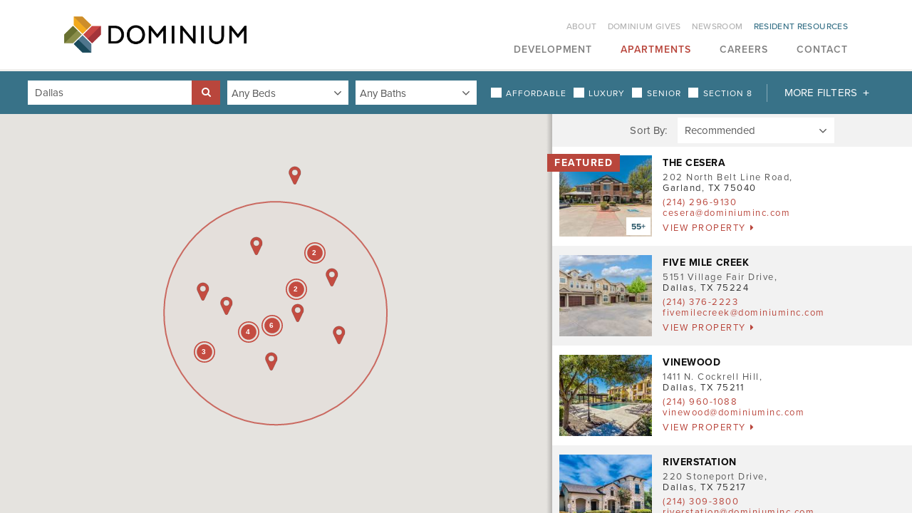

--- FILE ---
content_type: text/html;charset=UTF-8
request_url: https://www.dominiumapartments.com/find-apartment/properties/texas/dallas.html
body_size: 53729
content:
<!DOCTYPE html>
<html class="no-js" xmlns="http://www.w3.org/1999/xhtml"><head id="j_id502269235_47b3c5d6">
	<base href="https://www.dominiumapartments.com/"/>

	<meta name="description"/>
	<meta name="keywords"/>
	<title>Dallas</title>

	<meta name="generator" content="Plaudit Design (www.plaudit.com)"/>
	<meta name="msapplication-tap-highlight" content="no"/>
	<meta name="viewport" content="width=device-width,initial-scale=1,user-scalable=no"/>
	<meta name="generator" content="Plaudit Design (www.plaudit.com)"/>
	<meta name="msapplication-tap-highlight" content="no"/>
	<meta name="viewport" content="width=device-width,initial-scale=1"/>

	<title>Dallas</title>
		<meta name="description" content="    Search for an apartment in Dallas,     Texas by Location, Pet friendly, Senior or Bedroom sizes.   "/>
		<meta property="fb:app_id" content="DominiumApartments"/>

		<meta name="twitter:site" content="@DominiumApts"/>
		<meta name="twitter:card" content="summary_large_image"/>

		<meta property="og:site_name" content="Dominium"/>

		<meta property="og:type" content="website"/>

		<meta property="og:title" content="Dallas"/>

		<meta property="og:url" content="https://www.dominiumapartments.com/find-apartment/properties/texas/dallas.html"/>
			<meta name="twitter:description" content="    Search for an apartment in Dallas,     Texas by Location, Pet friendly, Senior or Bedroom sizes.   "/>
			<meta property="og:description" content="    Search for an apartment in Dallas,     Texas by Location, Pet friendly, Senior or Bedroom sizes.   "/>


	<link rel="apple-touch-icon" sizes="180x180" href="assets/images/favicons/apple-touch-icon.png"/>
	<link rel="icon" type="image/png" sizes="32x32" href="assets/images/favicons/favicon-32x32.png"/>
	<link rel="icon" type="image/png" sizes="16x16" href="assets/images/favicons/favicon-16x16.png"/>
	<link rel="manifest" href="assets/images/favicons/site.webmanifest"/>
	<link rel="mask-icon" href="assets/images/favicons/safari-pinned-tab.svg" color="#5bbad5"/>
	<link rel="shortcut icon" href="assets/images/favicons/favicon.ico"/>
	<meta name="msapplication-TileColor" content="#ffffff"/>
	<meta name="msapplication-config" content="assets/images/favicons/browserconfig.xml"/>
	<meta name="theme-color" content="#ffffff"/>
<link type="text/css" href="assets/target/bundle.css?v=1751401081086" rel="stylesheet"/>

<script async="async" src="https://www.googletagmanager.com/gtag/js?id=G-34QQBPQL65"></script><script>
	window.dataLayer = window.dataLayer || [];
	function gtag(){dataLayer.push(arguments);}
	gtag("js", new Date());
	gtag("set", {"send_page_view":false,"link_attribution":true});
	gtag("config", "G-34QQBPQL65");
	gtag("config", "UA-16377450-15");
</script><script type="text/javascript" src="https://use.typekit.net/fdw5wws.js"></script>

<script type="text/javascript">try{Typekit.load({ async: true });}catch(e){}</script>

<script type="text/javascript" src="assets/scripts/modernizr-custom.js?v=1681323067464"></script>


	<script type="text/javascript" src="//nexus.ensighten.com/startribune/AdvantageServices/Bootstrap.js"></script>

	<!-- Google Tag Manager -->
	<script>/**/
	(function(w,d,s,l,i){w[l]=w[l]||[];w[l].push({'gtm.start':
	new Date().getTime(),event:'gtm.js'});var f=d.getElementsByTagName(s)[0],
	j=d.createElement(s),dl=l!='dataLayer'?'&l='+l:'';j.async=true;j.src=
	'https://www.googletagmanager.com/gtm.js?id='+i+dl;f.parentNode.insertBefore(j,f);
	})(window,document,'script','dataLayer','GTM-5RBVWV3');
	/**/</script>
	<!-- End Google Tag Manager --></head><body class="__propertySearch page--properties-dallas">
	<!-- Google Tag Manager (noscript) -->
	<noscript>
		<iframe src="https://www.googletagmanager.com/ns.html?id=GTM-5RBVWV3" height="0" width="0" style="display:none;visibility:hidden"></iframe>
	</noscript>
	<!-- End Google Tag Manager (noscript) -->

	<header id="menu">
		<a href="find-apartment/properties/texas/dallas.html#mainContent" class="offscreen">Skip to Content</a>

		<div class="contentWrapper">

			<div class="logo">
				<a href="index.html">
					<img src="assets/images/design/dominium-logo.png" alt="Dominium Apartments" width="256" class="logoImg--primary"/>
					<img src="assets/images/design/dominium-logo-sq.png" alt="Dominium Apartments" width="48" class="logoImg--secondary"/>
				</a>
			</div>

			<nav class="menu">
				<div class="menu__inner"><ul class="nav--primary"><li class="node node-index"><a href="index.html"><span>Home</span></a></li><li class="node hasChild"><a href="development.html">Development</a>
						<div class="child-wrap"><ul><li class="auto-node-overview"><a href="development.html">Overview</a></li><li class="hasChild"><a href="development/areas-of-focus.html">Areas of Focus</a>
						<div class="child-wrap"><ul><li class="auto-node-overview"><a href="development/areas-of-focus.html">Overview</a></li><li><a href="development/areas-of-focus/historic-redevelopment.html">Historic Redevelopment</a></li><li><a href="development/areas-of-focus/new-construction.html">New Construction</a></li><li><a href="development/areas-of-focus/rehabilitation.html">Rehabilitation</a></li><li><a href="development/areas-of-focus/acquisitions.html">Acquisitions</a></li><li><a href="development/areas-of-focus/workouts.html">Workout Properties</a></li></ul>
						</div></li><li><a href="development/expertise-and-process.html">Expertise and Process</a></li><li class="hasChild"><a href="development/case-studies.html">Case Studies</a>
						<div class="child-wrap"><ul><li class="auto-node-overview"><a href="development/case-studies.html">Overview</a></li><li><a href="development/case-studies/solstice-of-mesa-case-study.html">Solstice of Mesa</a></li><li><a href="development/case-studies/crossroad-commons-case-study.html">Crossroad Commons</a></li><li><a href="development/case-studies/schmidt-artist-lofts.html">Schmidt Artist Lofts</a></li><li><a href="development/case-studies/arcade-apartments.html">Arcade Apartments</a></li><li><a href="development/case-studies/reef-at-riviera-case-study.html">Reef at Riviera</a></li><li><a href="development/case-studies/cambric-apartments.html">The Cambric Apartments</a></li><li><a href="development/case-studies/riverstation-case-study.html">Riverstation</a></li><li><a href="development/case-studies/cobblestone-manor-apartments.html">Cobblestone Manor Apartments</a></li><li><a href="development/case-studies/crossings-at-cape-coral-case-study.html">Crossings at Cape Coral</a></li><li><a href="development/case-studies/chapel-ridge-of-gallatin-case-study.html">Chapel Ridge of Gallatin</a></li><li><a href="development/case-studies/landings-at-silver-lake-village.html">The Landings at Silver Lake Village</a></li><li><a href="development/case-studies/1601-colorado-apartments.html">1601 Colorado Apartments</a></li><li><a href="development/case-studies/oak-meadows-case-study.html">Oak Meadows</a></li><li><a href="development/case-studies/the-springs-case-study.html">The Springs</a></li><li><a href="development/case-studies/traditions-apartments.html">Traditions Apartments</a></li></ul>
						</div></li><li class="hasChild"><a href="development/development-and-acquisition.html">Development &amp; Acquisition</a>
						<div class="child-wrap"><ul><li class="auto-node-overview"><a href="development/development-and-acquisition.html">Overview</a></li><li><a href="development/phoenix-office.html">Phoenix Office</a></li><li><a href="development/dallas-office.html">Dallas Office</a></li><li><a href="development/atlanta-office.html">Atlanta Office</a></li><li><a href="development/minneapolis-office.html">Minneapolis Office</a></li></ul>
						</div></li><li class="hasChild"><a href="development/construction-and-architecture.html">Construction &amp; Architecture</a>
						<div class="child-wrap"><ul><li class="auto-node-overview"><a href="development/construction-and-architecture.html">Overview</a></li><li><a href="development/construction-and-architecture/ca-meet-the-team.html">Meet The Team</a></li></ul>
						</div></li></ul>
						</div></li><li class="node hasChild active"><a class="active" href="find-apartment.html">Apartments</a>
						<div class="child-wrap active"><ul><li class="auto-node-overview"><a href="find-apartment.html">Overview</a></li><li class="hasChild active"><a class="active" href="find-apartment/properties.html">Properties</a>
						<div class="child-wrap active"><ul><li class="auto-node-overview"><a href="find-apartment/properties.html">Overview</a></li><li class="hasChild"><a href="find-apartment/properties/arizona.html">Arizona</a>
						<div class="child-wrap"><ul><li class="auto-node-overview"><a href="find-apartment/properties/arizona.html">Overview</a></li><li><a href="find-apartment/properties/arizona/buckeye.html">Buckeye</a></li><li><a href="find-apartment/properties/arizona/casa-grande.html">Casa Grande</a></li><li><a href="find-apartment/properties/arizona/glendale.html">Glendale</a></li><li><a href="find-apartment/properties/arizona/goodyear.html">Goodyear</a></li><li><a href="find-apartment/properties/arizona/marana.html">Marana</a></li><li><a href="find-apartment/properties/arizona/maricopa.html">Maricopa</a></li><li><a href="find-apartment/properties/arizona/mesa.html">Mesa</a></li><li><a href="find-apartment/properties/arizona/phoenix.html">Phoenix</a></li><li><a href="find-apartment/properties/arizona/surprise.html">Surprise</a></li><li><a href="find-apartment/properties/arizona/tolleson.html">Tolleson</a></li></ul>
						</div></li><li class="hasChild"><a href="find-apartment/properties/california.html">California</a>
						<div class="child-wrap"><ul><li class="auto-node-overview"><a href="find-apartment/properties/california.html">Overview</a></li><li><a href="find-apartment/properties/california/banning.html">Banning</a></li><li><a href="find-apartment/properties/california/beaumont.html">Beaumont</a></li><li><a href="find-apartment/properties/california/coachella.html">Coachella</a></li><li><a href="find-apartment/properties/california/hemet.html">Hemet</a></li></ul>
						</div></li><li class="hasChild"><a href="find-apartment/properties/colorado.html">Colorado</a>
						<div class="child-wrap"><ul><li class="auto-node-overview"><a href="find-apartment/properties/colorado.html">Overview</a></li><li><a href="find-apartment/properties/colorado/aurora.html">Aurora</a></li><li><a href="find-apartment/properties/colorado/centennial.html">Centennial</a></li><li><a href="find-apartment/properties/colorado/commerce-city.html">Commerce City</a></li><li><a href="find-apartment/properties/colorado/denver.html">Denver</a></li><li><a href="find-apartment/properties/colorado/greeley.html">Greeley</a></li><li><a href="find-apartment/properties/colorado/parker.html">Parker</a></li><li><a href="find-apartment/properties/colorado/westminster.html">Westminster</a></li></ul>
						</div></li><li class="hasChild"><a href="find-apartment/properties/florida.html">Florida</a>
						<div class="child-wrap"><ul><li class="auto-node-overview"><a href="find-apartment/properties/florida.html">Overview</a></li><li><a href="find-apartment/properties/florida/apopka.html">Apopka</a></li><li><a href="find-apartment/properties/florida/bradenton.html">Bradenton</a></li><li><a href="find-apartment/properties/florida/cape-coral.html">Cape Coral</a></li><li><a href="find-apartment/properties/florida/cocoa.html">Cocoa</a></li><li><a href="find-apartment/properties/florida/deland.html">Deland</a></li><li><a href="find-apartment/properties/florida/delray-beach.html">Delray Beach</a></li><li><a href="find-apartment/properties/florida/fort-myers.html">Fort Myers</a></li><li><a href="find-apartment/properties/florida/gainesville.html">Gainesville</a></li><li><a href="find-apartment/properties/florida/kissimmee.html">Kissimmee</a></li><li><a href="find-apartment/properties/florida/lehigh-acres.html">Lehigh Acres</a></li><li><a href="find-apartment/properties/florida/melbourne.html">Melbourne</a></li><li><a href="find-apartment/properties/florida/naples.html">Naples</a></li><li><a href="find-apartment/properties/florida/new-port-richey.html">New Port Richey</a></li><li><a href="find-apartment/properties/florida/orlando.html">Orlando</a></li><li><a href="find-apartment/properties/florida/palmetto.html">Palmetto</a></li><li><a href="find-apartment/properties/florida/pompano-beach.html">Pompano Beach</a></li><li><a href="find-apartment/properties/florida/ponte-vedra-beach.html">Ponte Vedra Beach</a></li><li><a href="find-apartment/properties/florida/port-richey.html">Port Richey</a></li><li><a href="find-apartment/properties/florida/punta-gorda.html">Punta Gorda</a></li><li><a href="find-apartment/properties/florida/st-cloud.html">St. Cloud</a></li><li><a href="find-apartment/properties/florida/vero-beach.html">Vero Beach</a></li></ul>
						</div></li><li class="hasChild"><a href="find-apartment/properties/georgia.html">Georgia</a>
						<div class="child-wrap"><ul><li class="auto-node-overview"><a href="find-apartment/properties/georgia.html">Overview</a></li><li><a href="find-apartment/properties/georgia/atlanta.html">Atlanta</a></li><li><a href="find-apartment/properties/georgia/augusta.html">Augusta</a></li><li><a href="find-apartment/properties/georgia/austell.html">Austell</a></li><li><a href="find-apartment/properties/georgia/covington.html">Covington</a></li><li><a href="find-apartment/properties/georgia/dacula.html">Dacula</a></li><li><a href="find-apartment/properties/georgia/dalton.html">Dalton</a></li><li><a href="find-apartment/properties/georgia/decatur.html">Decatur</a></li><li><a href="find-apartment/properties/georgia/douglasville.html">Douglasville</a></li><li><a href="find-apartment/properties/georgia/east-point.html">East Point</a></li><li><a href="find-apartment/properties/georgia/gainesville.html">Gainesville</a></li><li><a href="find-apartment/properties/georgia/jonesboro.html">Jonesboro</a></li><li><a href="find-apartment/properties/georgia/lawrenceville.html">Lawrenceville</a></li><li><a href="find-apartment/properties/georgia/lithonia.html">Lithonia</a></li><li><a href="find-apartment/properties/georgia/mcdonough.html">McDonough</a></li><li><a href="find-apartment/properties/georgia/newnan.html">Newnan</a></li><li><a href="find-apartment/properties/georgia/riverdale.html">Riverdale</a></li><li><a href="find-apartment/properties/georgia/union-city.html">Union City</a></li><li><a href="find-apartment/properties/georgia/woodstock.html">Woodstock</a></li></ul>
						</div></li><li class="hasChild"><a href="find-apartment/properties/idaho.html">Idaho</a>
						<div class="child-wrap"><ul><li class="auto-node-overview"><a href="find-apartment/properties/idaho.html">Overview</a></li><li><a href="find-apartment/properties/idaho/hailey.html">Hailey</a></li></ul>
						</div></li><li class="hasChild"><a href="find-apartment/properties/illinois.html">Illinois</a>
						<div class="child-wrap"><ul><li class="auto-node-overview"><a href="find-apartment/properties/illinois.html">Overview</a></li><li><a href="find-apartment/properties/illinois/cortland.html">Cortland</a></li><li><a href="find-apartment/properties/illinois/east-moline.html">East Moline</a></li><li><a href="find-apartment/properties/illinois/mount-vernon.html">Mount Vernon</a></li><li><a href="find-apartment/properties/illinois/springfield.html">Springfield</a></li></ul>
						</div></li><li class="hasChild"><a href="find-apartment/properties/iowa.html">Iowa</a>
						<div class="child-wrap"><ul><li class="auto-node-overview"><a href="find-apartment/properties/iowa.html">Overview</a></li><li><a href="find-apartment/properties/iowa/council-bluffs.html">Council Bluffs</a></li><li><a href="find-apartment/properties/iowa/davenport.html">Davenport</a></li><li><a href="find-apartment/properties/iowa/iowa-city.html">Iowa City</a></li></ul>
						</div></li><li class="hasChild"><a href="find-apartment/properties/minnesota.html">Minnesota</a>
						<div class="child-wrap"><ul><li class="auto-node-overview"><a href="find-apartment/properties/minnesota.html">Overview</a></li><li><a href="find-apartment/properties/minnesota/apple-valley.html">Apple Valley</a></li><li><a href="find-apartment/properties/minnesota/blaine.html">Blaine</a></li><li><a href="find-apartment/properties/minnesota/brooklyn-park.html">Brooklyn Park</a></li><li><a href="find-apartment/properties/minnesota/champlin.html">Champlin</a></li><li><a href="find-apartment/properties/minnesota/columbia-heights.html">Columbia Heights</a></li><li><a href="find-apartment/properties/minnesota/coon-rapids.html">Coon Rapids</a></li><li><a href="find-apartment/properties/minnesota/cottage-grove.html">Cottage Grove</a></li><li><a href="find-apartment/properties/minnesota/crystal.html">Crystal</a></li><li><a href="find-apartment/properties/minnesota/eden-prairie.html">Eden Prairie</a></li><li><a href="find-apartment/properties/minnesota/fort-snelling.html">Fort Snelling</a></li><li><a href="find-apartment/properties/minnesota/fridley.html">Fridley</a></li><li><a href="find-apartment/properties/minnesota/lexington.html">Lexington</a></li><li><a href="find-apartment/properties/minnesota/medina.html">Medina</a></li><li><a href="find-apartment/properties/minnesota/minneapolis.html">Minneapolis</a></li><li><a href="find-apartment/properties/minnesota/minnetonka.html">Minnetonka</a></li><li><a href="find-apartment/properties/minnesota/new-brighton.html">New Brighton</a></li><li><a href="find-apartment/properties/minnesota/prior-lake.html">Prior Lake</a></li><li><a href="find-apartment/properties/minnesota/roseville.html">Roseville</a></li><li><a href="find-apartment/properties/minnesota/spring-lake-park.html">Spring Lake Park</a></li><li><a href="find-apartment/properties/minnesota/st-anthony.html">St. Anthony</a></li><li><a href="find-apartment/properties/minnesota/st-cloud.html">St. Cloud</a></li><li><a href="find-apartment/properties/minnesota/st-paul.html">St. Paul</a></li><li><a href="find-apartment/properties/minnesota/west-st-paul.html">West St. Paul</a></li><li><a href="find-apartment/properties/minnesota/willmar.html">Willmar</a></li><li><a href="find-apartment/properties/minnesota/woodbury.html">Woodbury</a></li></ul>
						</div></li><li class="hasChild"><a href="find-apartment/properties/missouri.html">Missouri</a>
						<div class="child-wrap"><ul><li class="auto-node-overview"><a href="find-apartment/properties/missouri.html">Overview</a></li><li><a href="find-apartment/properties/missouri/jennings.html">Jennings</a></li><li><a href="find-apartment/properties/missouri/st-louis.html">St. Louis</a></li></ul>
						</div></li><li class="hasChild"><a href="find-apartment/properties/nebraska.html">Nebraska</a>
						<div class="child-wrap"><ul><li class="auto-node-overview"><a href="find-apartment/properties/nebraska.html">Overview</a></li><li><a href="find-apartment/properties/nebraska/omaha.html">Omaha</a></li></ul>
						</div></li><li class="hasChild"><a href="find-apartment/properties/new-mexico.html">New Mexico</a>
						<div class="child-wrap"><ul><li class="auto-node-overview"><a href="find-apartment/properties/new-mexico.html">Overview</a></li><li><a href="find-apartment/properties/new-mexico/albuquerque.html">Albuquerque</a></li><li><a href="find-apartment/properties/new-mexico/rio-rancho.html">Rio Rancho</a></li></ul>
						</div></li><li class="hasChild"><a href="find-apartment/properties/north-carolina.html">North Carolina</a>
						<div class="child-wrap"><ul><li class="auto-node-overview"><a href="find-apartment/properties/north-carolina.html">Overview</a></li><li><a href="find-apartment/properties/north-carolina/charlotte.html">Charlotte</a></li><li><a href="find-apartment/properties/north-carolina/durham.html">Durham</a></li></ul>
						</div></li><li class="hasChild"><a href="find-apartment/properties/ohio.html">Ohio</a>
						<div class="child-wrap"><ul><li class="auto-node-overview"><a href="find-apartment/properties/ohio.html">Overview</a></li><li><a href="find-apartment/properties/ohio/batavia.html">Batavia</a></li><li><a href="find-apartment/properties/ohio/cincinnati.html">Cincinnati</a></li></ul>
						</div></li><li class="hasChild"><a href="find-apartment/properties/oklahoma.html">Oklahoma</a>
						<div class="child-wrap"><ul><li class="auto-node-overview"><a href="find-apartment/properties/oklahoma.html">Overview</a></li><li><a href="find-apartment/properties/oklahoma/oklahoma-city.html">Oklahoma City</a></li></ul>
						</div></li><li class="hasChild"><a href="find-apartment/properties/south-carolina.html">South Carolina</a>
						<div class="child-wrap"><ul><li class="auto-node-overview"><a href="find-apartment/properties/south-carolina.html">Overview</a></li><li><a href="find-apartment/properties/south-carolina/beaufort.html">Beaufort</a></li><li><a href="find-apartment/properties/south-carolina/columbia.html">Columbia</a></li><li><a href="find-apartment/properties/south-carolina/greenville.html">Greenville</a></li></ul>
						</div></li><li class="hasChild"><a href="find-apartment/properties/tennessee.html">Tennessee</a>
						<div class="child-wrap"><ul><li class="auto-node-overview"><a href="find-apartment/properties/tennessee.html">Overview</a></li><li><a href="find-apartment/properties/tennessee/gallatin.html">Gallatin</a></li><li><a href="find-apartment/properties/tennessee/hendersonville.html">Hendersonville</a></li><li><a href="find-apartment/properties/tennessee/hermitage.html">Hermitage</a></li><li><a href="find-apartment/properties/tennessee/mount-juliet.html">Mount Juliet</a></li><li><a href="find-apartment/properties/tennessee/murfreesboro.html">Murfreesboro</a></li><li><a href="find-apartment/properties/tennessee/nashville.html">Nashville</a></li></ul>
						</div></li><li class="hasChild active"><a class="active" href="find-apartment/properties/texas.html">Texas</a>
						<div class="child-wrap active"><ul><li class="auto-node-overview"><a href="find-apartment/properties/texas.html">Overview</a></li><li><a href="find-apartment/properties/texas/amarillo.html">Amarillo</a></li><li><a href="find-apartment/properties/texas/arlington.html">Arlington</a></li><li><a href="find-apartment/properties/texas/austin.html">Austin</a></li><li><a href="find-apartment/properties/texas/balch-springs.html">Balch Springs</a></li><li><a href="find-apartment/properties/texas/baytown.html">Baytown</a></li><li><a href="find-apartment/properties/texas/bryan.html">Bryan</a></li><li><a href="find-apartment/properties/texas/burleson.html">Burleson</a></li><li class="active"><a class="active" href="find-apartment/properties/texas/dallas.html">Dallas</a></li><li><a href="find-apartment/properties/texas/desoto.html">DeSoto</a></li><li><a href="find-apartment/properties/texas/dickinson.html">Dickinson</a></li><li><a href="find-apartment/properties/texas/dripping-springs.html">Dripping Springs</a></li><li><a href="find-apartment/properties/texas/fort-worth.html">Fort Worth</a></li><li><a href="find-apartment/properties/texas/garland.html">Garland</a></li><li><a href="find-apartment/properties/texas/grand-prairie.html">Grand Prairie</a></li><li><a href="find-apartment/properties/texas/houston.html">Houston</a></li><li><a href="find-apartment/properties/texas/joshua.html">Joshua</a></li><li><a href="find-apartment/properties/texas/kaufman.html">Kaufman</a></li><li><a href="find-apartment/properties/texas/la-porte.html">La Porte</a></li><li><a href="find-apartment/properties/texas/little-elm.html">Little Elm</a></li><li><a href="find-apartment/properties/texas/manor.html">Manor</a></li><li><a href="find-apartment/properties/texas/maxwell.html">Maxwell</a></li><li><a href="find-apartment/properties/texas/mckinney.html">McKinney</a></li><li><a href="find-apartment/properties/texas/midland.html">Midland</a></li><li><a href="find-apartment/properties/texas/orange.html">Orange</a></li><li><a href="find-apartment/properties/texas/pasadena.html">Pasadena</a></li><li><a href="find-apartment/properties/texas/pearland.html">Pearland</a></li><li><a href="find-apartment/properties/texas/pflugerville.html">Pflugerville</a></li><li><a href="find-apartment/properties/texas/princeton.html">Princeton</a></li><li><a href="find-apartment/properties/texas/royse-city.html">Royse City</a></li><li><a href="find-apartment/properties/texas/saginaw.html">Saginaw</a></li><li><a href="find-apartment/properties/texas/sherman.html">Sherman</a></li><li><a href="find-apartment/properties/texas/waxahachie.html">Waxahachie</a></li><li><a href="find-apartment/properties/texas/webster.html">Webster</a></li></ul>
						</div></li></ul>
						</div></li></ul>
						</div></li><li class="node hasChild"><a href="careers.html">Careers</a>
						<div class="child-wrap"><ul><li class="auto-node-overview"><a href="careers.html">Overview</a></li><li><a href="https://recruiting2.ultipro.com/DOM1001DOMMS/JobBoard/f2ecae96-94c0-46c5-9dbf-87e14f3008df/?q=&amp;o=postedDateDesc">Apply</a></li><li><a href="careers/company-culture.html">Company Culture</a></li><li class="hasChild"><a href="careers/growth-opportunities.html">Growth Opportunities</a>
						<div class="child-wrap"><ul><li class="auto-node-overview"><a href="careers/growth-opportunities.html">Overview</a></li><li><a href="careers/growth-opportunities/nick-andersen.html">Nick Andersen</a></li><li><a href="careers/growth-opportunities/holly-mcallister.html">Holly McAllister</a></li><li><a href="careers/growth-opportunities/cindy-fleegel.html">Cindy Fleegel</a></li><li><a href="careers/growth-opportunities/janet-anderson.html">Janet Anderson</a></li></ul>
						</div></li><li><a href="careers/diversity-and-inclusion.html">Diversity and Inclusion</a></li></ul>
						</div></li><li class="node"><a href="contact-us.html">Contact</a></li></ul><ul class="nav--secondary"><li class="node hasChild"><a href="about-dominium.html">About</a>
						<div class="child-wrap"><ul><li class="auto-node-overview"><a href="about-dominium.html">Overview</a></li><li><a href="what-we-do.html">What We Do</a></li><li><a href="about-dominium/history.html">History</a></li><li><a href="about-dominium/purpose-values-ways-of-working.html">Purpose, Values &amp; Ways of Working</a></li><li><a href="about-dominium/leadership.html">Leadership</a></li><li class="hasChild"><a href="about-dominium/departments.html">Departments</a>
						<div class="child-wrap"><ul><li class="auto-node-overview"><a href="about-dominium/departments.html">Overview</a></li><li><a href="development.html">Development</a></li><li><a href="about-dominium/departments/property-management-departments.html">Property Management</a></li><li><a href="about-dominium/departments/corporate-services.html">Corporate Services</a></li></ul>
						</div></li><li><a href="about-dominium/awards.html">Awards</a></li></ul>
						</div></li><li class="node hasChild"><a href="dominium-gives.html">Dominium Gives</a>
						<div class="child-wrap"><ul><li class="auto-node-overview"><a href="dominium-gives.html">Overview</a></li><li><a href="dominium-gives/dominium-donates.html">Donates</a></li><li><a href="dominium-gives/dominium-builds.html">Builds</a></li><li><a href="dominium-gives/dominium-assists.html">Assists</a></li><li><a href="dominium-gives/dominium-volunteers.html">Volunteers</a></li></ul>
						</div></li><li class="node"><a href="newsroom.html">Newsroom</a></li><li class="node hasChild node-resident-resources"><a href="resident-resources.html"><span>Resident Resources</span></a>
						<div class="child-wrap"><ul><li class="auto-node-overview"><a href="resident-resources.html">Overview</a></li><li><a href="resident-resources/building-resources.html">Resident Resources</a></li></ul>
						</div></li></ul>
				</div>
				<a id="menuOverlay" class="menuOverlay" href="find-apartment/properties/texas/dallas.html#main" title="Close" tabindex="-1"></a>
			</nav>
			<span class="menuTriggers">
				<a id="menuTrigger--open" class="menuTrigger menuTrigger--open" href="find-apartment/properties/texas/dallas.html#menu" title="Open Menu" tabindex="-1"><span class="label">Menu</span><i class="icon-navicon"></i></a>
				<a id="menuTrigger--close" class="menuTrigger menuTrigger--close" href="find-apartment/properties/texas/dallas.html#main" title="Close Menu" tabindex="-1"><span class="label">Close</span><i class="icon-close"></i></a>
			</span>
		</div>
	<div class="navigationBar navigationBar--L4">
		<div class="contentWrapper">
			
			<ol class="breadcrumbs" itemscope="itemscope" itemtype="http://schema.org/BreadcrumbList">
						<li itemprop="itemListElement" itemscope="itemscope" itemtype="http://schema.org/ListItem">
							<a href="index.html" itemprop="item">
								<span itemprop="name">Dominium</span>
							</a>
						</li>
						<li itemprop="itemListElement" itemscope="itemscope" itemtype="http://schema.org/ListItem">
							<a href="find-apartment.html" itemprop="item">
								<span itemprop="name">Apartments</span>
							</a>
						</li>
						<li itemprop="itemListElement" itemscope="itemscope" itemtype="http://schema.org/ListItem">
							<a href="find-apartment/properties.html" itemprop="item">
								<span itemprop="name">Properties</span>
							</a>
						</li>
						<li itemprop="itemListElement" itemscope="itemscope" itemtype="http://schema.org/ListItem">
							<a href="find-apartment/properties/texas.html" itemprop="item">
								<span itemprop="name">Texas</span>
							</a>
						</li>
						<li itemprop="itemListElement" itemscope="itemscope" itemtype="http://schema.org/ListItem">
							<a href="find-apartment/properties/texas/dallas.html" itemprop="item">
								<span itemprop="name">Dallas</span>
							</a>
						</li>
			</ol>
	
		</div>
	</div>
	</header>

	<main id="mainContent"><div id="j_id517483211_2aa45d2"></div>
	<form id="property-search" name="property-search" method="post" action="find-apartment/properties.html" class="form__property-search property-search-bar" enctype="application/x-www-form-urlencoded">
		<input type="hidden" name="sortByHook" value="recommended"/>
			<div class="contentWrapper">
				<div class="inner">
					<div class="property-search-messages"></div>
					<div class="filters">
						<div class="fieldset first">
							<div id="locationFieldArea" class="fieldArea htmlInput locationFieldArea">
								<label for="location">Location</label>
								<input id="location" name="location" placeholder="Property Name, State, City, or ZIP" type="text" value="Dallas"/>
								<span class="btn search btn--iconOnly btn--appended"><input type="submit" name="j_id-1163368458_871e5a3" value="Submit"/></span>
							</div>
						</div>
						<div class="fieldset bedBathFieldSet">
							<div id="bedroomsFieldArea" class="fieldArea htmlSelectOneMenu bedroomsFieldArea">
								<label for="bedrooms"> Bedrooms</label>
								<select id="bedrooms" name="bedrooms" size="1" class="autoUpdateResults"><option value="0" selected="selected">
											Any Beds
										</option><option value="1">
											1+ Beds
										</option><option value="2">
											2+ Beds
										</option><option value="3">
											3+ Beds
										</option><option value="4">
											4+ Beds
										</option>
								</select>
							</div>
							<div id="bathroomsFieldArea" class="fieldArea htmlSelectOneMenu bathroomsFieldArea">
								<label for="bathrooms"> Bathrooms</label>
								<select id="bathrooms" name="bathrooms" size="1" class="autoUpdateResults"><option value="0" selected="selected">
											Any Baths
										</option><option value="1">
											1+ Baths
										</option><option value="2">
											2+ Baths
										</option><option value="3">
											3+ Baths
										</option><option value="4">
											4+ Baths
										</option>
								</select>
							</div>
						</div>
						<div class="fieldset propertySearchBar__specialFilters">
							<div class="fieldArea htmlSelectBooleanCheckbox"><input id="affordable" class="autoUpdateResults" value="true" name="affordable" type="checkbox"/>
								<label for="affordable">Affordable</label>
							</div>
							<div class="fieldArea htmlSelectBooleanCheckbox"><input id="luxury" class="autoUpdateResults" value="true" name="luxury" type="checkbox"/>
								<label for="luxury">Luxury</label>
							</div>

							<div class="fieldArea htmlSelectBooleanCheckbox"><input id="seniorLiving" class="autoUpdateResults" value="true" name="seniorLiving" type="checkbox"/>
								<label for="seniorLiving">Senior</label>
							</div>

							<div class="fieldArea htmlSelectBooleanCheckbox"><input id="section8" class="autoUpdateResults" value="true" name="section8" type="checkbox"/>
								<label for="section8">Section 8</label>
							</div>
						</div>
					</div>
					<div class="moreFilters" tabindex="0">
						<div id="moreFiltersLink" class="moreFiltersLink">More Filters</div>
						<div id="moreFiltersDropdown" class="moreFiltersDropdown">
							<div class="moreFiltersDropdown__wrapper">
								<fieldset id="radiusFieldArea" class="fieldArea htmlSelectOneMenu radiusFieldArea">
									<legend>DISTANCE</legend>
									<select id="radius" name="radius" size="1"><option value="0">
												--
											</option><option value="5">
												within 5 mi
											</option><option value="10">
												within 10 mi
											</option><option value="15">
												within 15 mi
											</option><option value="20">
												within 20 mi
											</option><option value="25">
												within 25 mi
											</option><option value="30">
												within 30 mi
											</option><option value="35">
												within 35 mi
											</option><option value="40">
												within 40 mi
											</option><option value="45">
												within 45 mi
											</option><option value="50" selected="selected">
												within 50 mi
											</option><option value="55">
												within 55 mi
											</option><option value="60">
												within 60 mi
											</option><option value="65">
												within 65 mi
											</option><option value="70">
												within 70 mi
											</option><option value="75">
												within 75 mi
											</option><option value="80">
												within 80 mi
											</option><option value="85">
												within 85 mi
											</option><option value="90">
												within 90 mi
											</option><option value="95">
												within 95 mi
											</option><option value="100">
												within 100 mi
											</option>
									</select>
								</fieldset>
								<fieldset>
									<legend>AMENITIES</legend>
									<div class="formColumns--2">
										<div class="fieldArea htmlSelectBooleanCheckbox"><input id="airConditioning" value="true" name="airConditioning" type="checkbox"/>
											<label for="airConditioning">Air Conditioning</label>
										</div>
										<div class="fieldArea htmlSelectBooleanCheckbox"><input id="smokeFree" value="true" name="smokeFree" type="checkbox"/>
											<label for="smokeFree">Smoke-Free</label>
										</div>
										<div class="fieldArea htmlSelectBooleanCheckbox"><input id="patioBalcony" value="true" name="patioBalcony" type="checkbox"/>
											<label for="patioBalcony">Patio/Balcony</label>
										</div>
										<div class="fieldArea htmlSelectBooleanCheckbox"><input id="petFriendly" value="true" name="petFriendly" type="checkbox"/>
											<label for="petFriendly">Pet Friendly</label>
										</div>
										<div class="fieldArea htmlSelectBooleanCheckbox"><input id="washerDryer" value="true" name="washerDryer" type="checkbox"/>
											<label for="washerDryer">Washer/Dryer</label>
										</div>
										<div class="fieldArea htmlSelectBooleanCheckbox"><input id="garageCoveredParking" value="true" name="garageCoveredParking" type="checkbox"/>
											<label for="garageCoveredParking">Garage/Covered Parking</label>
										</div>
									</div>
								</fieldset>
								<fieldset class="moreFilters__actions">
									<a class="propertySearch--clear" tabindex="0">Clear</a>
									<span class="btn btn-submit">
										<input name="update" value="Update Search" type="submit" data-updatebounds="false"/>
									</span>
								</fieldset>
							</div>
						</div>
					</div>
				</div>
			</div>
	</form>

		<div class="tabs tabs--mobile property-results" data-tabcount="2">
			<div class="tabHeading__row">
				<a href="find-apartment/properties/texas/dallas.html#property-results-list" data-tab="property-results-list" class="tabHeading tabHeading--active">List</a>
				<a href="find-apartment/properties/texas/dallas.html#property-results-map" data-tab="property-results-map" class="tabHeading">Map</a>
			</div>
			<div class="tab__container"><div id="property-results-list" class="property-results--list tab tab--active">
					<div class="property-results-list-contentContainer">
						<h2 class="property-section-title">List</h2>
						<fieldset class="sortByFieldSet">
							<div class="fieldArea htmlSelectOneMenu sortByFieldArea">
								<label for="sortBy">Sort By:</label>
								<select id="sortBy" name="sortBy"><option value="recommended" selected="selected">Recommended</option><option value="alphabetical">Alphabetical</option><option value="proximity">Proximity</option>
								</select>
							</div>
						</fieldset>
						<div id="property-listing" class="property-wrap">
							<p class="property-count">
								216 Properties
							</p>
								<div class="listing property nth-1" data-id="properties-the-cesera">
									<div class="inner media">
										<noscript class="media__image"><a href="https://www.thecesera.com" target="_blank" rel="noopener"><img id="search-results:0:j_id-644729207_164f074d" src="https://www.dominiumapartments.com/dynamic-media/assets/images/photos/exteriors/840_new.jpg?gravity=center&amp;v=property-listing&amp;k=rDnG7Ow3U9e4qhgx%2B3Ss5g" alt="Image of The Cesera"/></a>
										</noscript>
										<div class="media__content">
											<h4 class="property__title"><a href="https://www.thecesera.com" target="_blank" rel="noopener">The Cesera</a>
											</h4>
											<div>
												202 North Belt Line Road<br/>
												TX, Garland 75040
											</div><a class="property__link" href="https://www.thecesera.com" target="_blank" rel="noopener">View Property</a>
										</div>
									</div>
								</div>
								<div class="listing property nth-2 property--odd" data-id="properties-emblem-at-tower">
									<div class="inner media">
										<noscript class="media__image"><a href="https://www.emblemattower.com" target="_blank" rel="noopener"><img id="search-results:1:j_id-644729207_164f074d" src="https://www.dominiumapartments.com/dynamic-media/hidden-earth.jpg?gravity=center&amp;v=property-listing&amp;k=fue%2BdTaOp9AV%2F%2FJOEQmX2w" alt="Image of Emblem at Tower"/></a>
										</noscript>
										<div class="media__content">
											<h4 class="property__title"><a href="https://www.emblemattower.com" target="_blank" rel="noopener">Emblem at Tower</a>
											</h4>
											<div>
												12200 Tower Road<br/>
												TX, Manor 78653
											</div><a class="property__link" href="https://www.emblemattower.com" target="_blank" rel="noopener">View Property</a>
										</div>
									</div>
								</div>
								<div class="listing property nth-3" data-id="properties-sage-at-franklin-park">
									<div class="inner media">
										<noscript class="media__image"><a href="https://www.sageatfranklinpark.com" target="_blank" rel="noopener"><img id="search-results:2:j_id-644729207_164f074d" src="https://www.dominiumapartments.com/dynamic-media/sage-at-franklin-park-rendering.jpg?gravity=center&amp;v=property-listing&amp;k=dtvXQ0LzZnnoMmpBzMjcVQ" alt="Image of Sage at Franklin Park"/></a>
										</noscript>
										<div class="media__content">
											<h4 class="property__title"><a href="https://www.sageatfranklinpark.com" target="_blank" rel="noopener">Sage at Franklin Park</a>
											</h4>
											<div>
												4600 Nuckols Crossing Road<br/>
												TX, Austin 78744
											</div><a class="property__link" href="https://www.sageatfranklinpark.com" target="_blank" rel="noopener">View Property</a>
										</div>
									</div>
								</div>
								<div class="listing property nth-4 property--odd" data-id="properties-the-maddox-on-eagle">
									<div class="inner media">
										<noscript class="media__image"><a href="https://www.maddoxoneagle.com" target="_blank" rel="noopener"><img id="search-results:3:j_id-644729207_164f074d" src="https://www.dominiumapartments.com/dynamic-media/maddox-on-eagle-rendering.jpg?gravity=center&amp;v=property-listing&amp;k=iHMTPehupJ3myya9ghk3kA" alt="Image of The Maddox on Eagle"/></a>
										</noscript>
										<div class="media__content">
											<h4 class="property__title"><a href="https://www.maddoxoneagle.com" target="_blank" rel="noopener">The Maddox on Eagle</a>
											</h4>
											<div>
												8612 SW 29th St<br/>
												OK, Oklahoma City 73179
											</div><a class="property__link" href="https://www.maddoxoneagle.com" target="_blank" rel="noopener">View Property</a>
										</div>
									</div>
								</div>
								<div class="listing property nth-1" data-id="properties-anson-crossing">
									<div class="inner media">
										<noscript class="media__image"><a href="https://www.liveansoncrossing.com?rcstdid=MQ%253d%253d-WOzw8Oa5P2c%253d&amp;utm_source=Google&amp;utm_medium=cpc&amp;utm_campaign=SEM-PPC&amp;gad_source=1&amp;gad_campaignid=22619547010&amp;gbraid=0AAAAADN5nXka1IoQwaXhU1LfzjNQuYhuj&amp;gclid=CjwKCAjw04HIBhB8EiwA8jGNbXfGOAtcBQJKrcNEikJdxdblOlBo7AibuwdQTkI_alsSvv05qQFFAhoC1c8QAvD_BwE" target="_blank" rel="noopener"><img id="search-results:4:j_id-644729207_164f074d" src="https://www.dominiumapartments.com/dynamic-media/anson-crossing-aerial.png?gravity=center&amp;v=property-listing&amp;k=7ErxXnrh9fqfUIrKt4pDYA" alt="Image of Anson Crossing"/></a>
										</noscript>
										<div class="media__content">
											<h4 class="property__title"><a href="https://www.liveansoncrossing.com?rcstdid=MQ%253d%253d-WOzw8Oa5P2c%253d&amp;utm_source=Google&amp;utm_medium=cpc&amp;utm_campaign=SEM-PPC&amp;gad_source=1&amp;gad_campaignid=22619547010&amp;gbraid=0AAAAADN5nXka1IoQwaXhU1LfzjNQuYhuj&amp;gclid=CjwKCAjw04HIBhB8EiwA8jGNbXfGOAtcBQJKrcNEikJdxdblOlBo7AibuwdQTkI_alsSvv05qQFFAhoC1c8QAvD_BwE" target="_blank" rel="noopener">Anson Crossing</a>
											</h4>
											<div>
												839 Gully Street<br/>
												TX, Maxwell 78656
											</div><a class="property__link" href="https://www.liveansoncrossing.com?rcstdid=MQ%253d%253d-WOzw8Oa5P2c%253d&amp;utm_source=Google&amp;utm_medium=cpc&amp;utm_campaign=SEM-PPC&amp;gad_source=1&amp;gad_campaignid=22619547010&amp;gbraid=0AAAAADN5nXka1IoQwaXhU1LfzjNQuYhuj&amp;gclid=CjwKCAjw04HIBhB8EiwA8jGNbXfGOAtcBQJKrcNEikJdxdblOlBo7AibuwdQTkI_alsSvv05qQFFAhoC1c8QAvD_BwE" target="_blank" rel="noopener">View Property</a>
										</div>
									</div>
								</div>
								<div class="listing property nth-2 property--odd" data-id="properties-quail-chase">
									<div class="inner media">
										<noscript class="media__image"><a href="http://www.quailchaseapartments.com" target="_blank" rel="noopener"><img id="search-results:5:j_id-644729207_164f074d" src="https://www.dominiumapartments.com/dynamic-media/assets/images/photos/exteriors/666.jpg?gravity=center&amp;v=property-listing&amp;k=Zd%2FB%2FysWoJS0mNvnE2N3%2FA" alt="Image of Quail Chase"/></a>
										</noscript>
										<div class="media__content">
											<h4 class="property__title"><a href="http://www.quailchaseapartments.com" target="_blank" rel="noopener">Quail Chase</a>
											</h4>
											<div>
												500 W Airtex Blvd<br/>
												TX, Houston 77090
											</div><a class="property__link" href="http://www.quailchaseapartments.com" target="_blank" rel="noopener">View Property</a>
										</div>
									</div>
								</div>
								<div class="listing property nth-3" data-id="properties-lakecrest-village">
									<div class="inner media">
										<noscript class="media__image"><a href="http://www.lakecrestvillageapts.com" target="_blank" rel="noopener"><img id="search-results:6:j_id-644729207_164f074d" src="https://www.dominiumapartments.com/dynamic-media/assets/images/photos/exteriors/663.jpg?gravity=center&amp;v=property-listing&amp;k=%2B%2BXnpTVofMbHXx49dkdleg" alt="Image of Lakecrest Village"/></a>
										</noscript>
										<div class="media__content">
											<h4 class="property__title"><a href="http://www.lakecrestvillageapts.com" target="_blank" rel="noopener">Lakecrest Village</a>
											</h4>
											<div>
												9393 Tidwell Road<br/>
												TX, Houston 77078
											</div><a class="property__link" href="http://www.lakecrestvillageapts.com" target="_blank" rel="noopener">View Property</a>
										</div>
									</div>
								</div>
								<div class="listing property nth-4 property--odd" data-id="properties-arcade">
									<div class="inner media">
										<noscript class="media__image"><a href="https://www.arcade-apts.com" target="_blank" rel="noopener"><img id="search-results:7:j_id-644729207_164f074d" src="https://www.dominiumapartments.com/dynamic-media/assets/images/photos/exteriors/422-423.jpg?gravity=center&amp;v=property-listing&amp;k=%2F9TEVP2lOtzR8D50%2BEa0Jw" alt="Image of Arcade"/></a>
										</noscript>
										<div class="media__content">
											<h4 class="property__title"><a href="https://www.arcade-apts.com" target="_blank" rel="noopener">Arcade</a>
											</h4>
											<div>
												800 Olive Street<br/>
												MO, St. Louis 63101
											</div><a class="property__link" href="https://www.arcade-apts.com" target="_blank" rel="noopener">View Property</a>
										</div>
									</div>
								</div>
								<div class="listing property nth-1" data-id="properties-desert-willow">
									<div class="inner media">
										<noscript class="media__image"><a href="https://www.liveatdesertwillow.com" target="_blank" rel="noopener"><img id="search-results:8:j_id-644729207_164f074d" src="https://www.dominiumapartments.com/dynamic-media/desert-willow.jpg?gravity=center&amp;v=property-listing&amp;k=f5v0hBuMiLj1EIaoyMNpCg" alt="Image of Desert Willow"/></a>
										</noscript>
										<div class="media__content">
											<h4 class="property__title"><a href="https://www.liveatdesertwillow.com" target="_blank" rel="noopener">Desert Willow</a>
											</h4>
											<div>
												8901 Jefferson St NE<br/>
												NM, Albuquerque 87113
											</div><a class="property__link" href="https://www.liveatdesertwillow.com" target="_blank" rel="noopener">View Property</a>
										</div>
									</div>
								</div>
								<div class="listing property nth-2 property--odd" data-id="properties-rivereast">
									<div class="inner media">
										<noscript class="media__image"><a href="http://www.rivereastapartments.com" target="_blank" rel="noopener"><img id="search-results:9:j_id-644729207_164f074d" src="https://www.dominiumapartments.com/dynamic-media/assets/images/photos/exteriors/664.jpg?gravity=west&amp;v=property-listing&amp;k=IeNuNAXcOGGGOeTwl%2BwBIg" alt="Image of RiverEast"/></a>
										</noscript>
										<div class="media__content">
											<h4 class="property__title"><a href="http://www.rivereastapartments.com" target="_blank" rel="noopener">RiverEast</a>
											</h4>
											<div>
												3201 Renner Drive<br/>
												IA, Council Bluffs 51501
											</div><a class="property__link" href="http://www.rivereastapartments.com" target="_blank" rel="noopener">View Property</a>
										</div>
									</div>
								</div>
								<div class="listing property nth-3" data-id="properties-sandoval-flats">
									<div class="inner media">
										<noscript class="media__image"><a href="https://www.sandovalflats.com?rcstdid=MQ%253d%253d-WOzw8Oa5P2c%253d&amp;utm_source=Google&amp;utm_medium=cpc&amp;utm_campaign=SEM-PPC&amp;gad_source=1&amp;gad_campaignid=22487093739&amp;gbraid=0AAAAADN5nXkV_j6MF4aKLPMBwi9AxgNL9&amp;gclid=CjwKCAjw87XBBhBIEiwAxP3_A3Vc36cPktbYKT9XCilqxMlmFLtojAA1fzYIH1r4tpXZyLp8SSR6BxoCKRQQAvD_BwE" target="_blank" rel="noopener"><img id="search-results:10:j_id-644729207_164f074d" src="https://www.dominiumapartments.com/dynamic-media/sandoval-flats.jpg?gravity=center&amp;v=property-listing&amp;k=bqHyKu1UGqzbIeAjFrO%2Frw" alt="Image of Sandoval Flats"/></a>
										</noscript>
										<div class="media__content">
											<h4 class="property__title"><a href="https://www.sandovalflats.com?rcstdid=MQ%253d%253d-WOzw8Oa5P2c%253d&amp;utm_source=Google&amp;utm_medium=cpc&amp;utm_campaign=SEM-PPC&amp;gad_source=1&amp;gad_campaignid=22487093739&amp;gbraid=0AAAAADN5nXkV_j6MF4aKLPMBwi9AxgNL9&amp;gclid=CjwKCAjw87XBBhBIEiwAxP3_A3Vc36cPktbYKT9XCilqxMlmFLtojAA1fzYIH1r4tpXZyLp8SSR6BxoCKRQQAvD_BwE" target="_blank" rel="noopener">Sandoval Flats</a>
											</h4>
											<div>
												3200 E Camino Encantadas NE<br/>
												NM, Rio Rancho 87144
											</div><a class="property__link" href="https://www.sandovalflats.com?rcstdid=MQ%253d%253d-WOzw8Oa5P2c%253d&amp;utm_source=Google&amp;utm_medium=cpc&amp;utm_campaign=SEM-PPC&amp;gad_source=1&amp;gad_campaignid=22487093739&amp;gbraid=0AAAAADN5nXkV_j6MF4aKLPMBwi9AxgNL9&amp;gclid=CjwKCAjw87XBBhBIEiwAxP3_A3Vc36cPktbYKT9XCilqxMlmFLtojAA1fzYIH1r4tpXZyLp8SSR6BxoCKRQQAvD_BwE" target="_blank" rel="noopener">View Property</a>
										</div>
									</div>
								</div>
								<div class="listing property nth-4 property--odd" data-id="properties-pine-tree">
									<div class="inner media">
										<noscript class="media__image"><a href="http://www.pine-tree-apts.com" target="_blank" rel="noopener"><img id="search-results:11:j_id-644729207_164f074d" src="https://www.dominiumapartments.com/dynamic-media/assets/images/photos/exteriors/658.jpg?gravity=center&amp;v=property-listing&amp;k=YRPei2YPUomgkpBsBhTLog" alt="Image of Pine Tree"/></a>
										</noscript>
										<div class="media__content">
											<h4 class="property__title"><a href="http://www.pine-tree-apts.com" target="_blank" rel="noopener">Pine Tree</a>
											</h4>
											<div>
												10351 Hamilton Plaza<br/>
												NE, Omaha 68114
											</div><a class="property__link" href="http://www.pine-tree-apts.com" target="_blank" rel="noopener">View Property</a>
										</div>
									</div>
								</div>
								<div class="listing property nth-1" data-id="properties-villa-hermosa">
									<div class="inner media">
										<noscript class="media__image"><a href="https://www.villahermosaapts.com" target="_blank" rel="noopener"><img id="search-results:12:j_id-644729207_164f074d" src="https://www.dominiumapartments.com/dynamic-media/assets/images/photos/newsroom/villa-hermosa.png?gravity=center&amp;v=property-listing&amp;k=a94u8DjMcVF69s3zycITrQ" alt="Image of Villa Hermosa"/></a>
										</noscript>
										<div class="media__content">
											<h4 class="property__title"><a href="https://www.villahermosaapts.com" target="_blank" rel="noopener">Villa Hermosa</a>
											</h4>
											<div>
												2600 Americare Court Northwest<br/>
												NM, Albuquerque 87120
											</div><a class="property__link" href="https://www.villahermosaapts.com" target="_blank" rel="noopener">View Property</a>
										</div>
									</div>
								</div>
								<div class="listing property nth-2 property--odd" data-id="properties-bluffs-at-cherry-hills">
									<div class="inner media">
										<noscript class="media__image"><a href="http://www.bluffscherryhills.com" target="_blank" rel="noopener"><img id="search-results:13:j_id-644729207_164f074d" src="https://www.dominiumapartments.com/dynamic-media/assets/images/photos/exteriors/659.jpg?gravity=center&amp;v=property-listing&amp;k=68zxUI2g%2FQZz32ZBVKlSCw" alt="Image of The Bluffs at Cherry Hills"/></a>
										</noscript>
										<div class="media__content">
											<h4 class="property__title"><a href="http://www.bluffscherryhills.com" target="_blank" rel="noopener">The Bluffs at Cherry Hills</a>
											</h4>
											<div>
												6510 N 107th Plaza<br/>
												NE, Omaha 68122
											</div><a class="property__link" href="http://www.bluffscherryhills.com" target="_blank" rel="noopener">View Property</a>
										</div>
									</div>
								</div>
								<div class="listing property nth-3" data-id="properties-waterview">
									<div class="inner media">
										<noscript class="media__image"><a href="http://www.waterview-apts.com" target="_blank" rel="noopener"><img id="search-results:14:j_id-644729207_164f074d" src="https://www.dominiumapartments.com/dynamic-media/assets/images/photos/exteriors/657.jpg?gravity=center&amp;v=property-listing&amp;k=gv4MOvLaf1iue%2Bfubw5yyQ" alt="Image of Waterview"/></a>
										</noscript>
										<div class="media__content">
											<h4 class="property__title"><a href="http://www.waterview-apts.com" target="_blank" rel="noopener">Waterview</a>
											</h4>
											<div>
												1300 Waterview Circle<br/>
												TN, Hendersonville 37075
											</div><a class="property__link" href="http://www.waterview-apts.com" target="_blank" rel="noopener">View Property</a>
										</div>
									</div>
								</div>
								<div class="listing property nth-4 property--odd" data-id="properties-villages-of-gallatin">
									<div class="inner media">
										<noscript class="media__image"><a href="http://www.villagesofgallatinapts.com" target="_blank" rel="noopener"><img id="search-results:15:j_id-644729207_164f074d" src="https://www.dominiumapartments.com/dynamic-media/assets/images/photos/exteriors/661.jpg?gravity=center&amp;v=property-listing&amp;k=ks1EDVi2DjKtudfesCm30w" alt="Image of Villages of Gallatin"/></a>
										</noscript>
										<div class="media__content">
											<h4 class="property__title"><a href="http://www.villagesofgallatinapts.com" target="_blank" rel="noopener">Villages of Gallatin</a>
											</h4>
											<div>
												614 N Water Avenue<br/>
												TN, Gallatin 37066
											</div><a class="property__link" href="http://www.villagesofgallatinapts.com" target="_blank" rel="noopener">View Property</a>
										</div>
									</div>
								</div>
								<div class="listing property nth-1" data-id="properties-addie-at-metro-center">
									<div class="inner media">
										<noscript class="media__image"><a href="https://www.addiemetrocentersenior.com" target="_blank" rel="noopener"><img id="search-results:16:j_id-644729207_164f074d" src="https://www.dominiumapartments.com/dynamic-media/addie-at-metro-cetner-rendering.jpg?gravity=center&amp;v=property-listing&amp;k=ybMTgDru3XiYvbRSOYWgFA" alt="Image of The Addie at Metro Center"/></a>
										</noscript>
										<div class="media__content">
											<h4 class="property__title"><a href="https://www.addiemetrocentersenior.com" target="_blank" rel="noopener">The Addie at Metro Center</a>
											</h4>
											<div>
												15025 E Center Ave<br/>
												CO, Aurora 80012
											</div><a class="property__link" href="https://www.addiemetrocentersenior.com" target="_blank" rel="noopener">View Property</a>
										</div>
									</div>
								</div>
								<div class="listing property nth-2 property--odd" data-id="properties-park-avenue-west">
									<div class="inner media">
										<noscript class="media__image"><a href="http://www.parkavenuewestapartments.com" target="_blank" rel="noopener"><img id="search-results:17:j_id-644729207_164f074d" src="https://www.dominiumapartments.com/dynamic-media/assets/images/photos/exteriors/967.jpg?gravity=center&amp;v=property-listing&amp;k=qNAp2aDAmsbvh5yWkCDO9A" alt="Image of Park Avenue West"/></a>
										</noscript>
										<div class="media__content">
											<h4 class="property__title"><a href="http://www.parkavenuewestapartments.com" target="_blank" rel="noopener">Park Avenue West</a>
											</h4>
											<div>
												827 Park Avenue West<br/>
												CO, Denver 80205
											</div><a class="property__link" href="http://www.parkavenuewestapartments.com" target="_blank" rel="noopener">View Property</a>
										</div>
									</div>
								</div>
								<div class="listing property nth-3" data-id="properties-ashlynn-ridge">
									<div class="inner media">
										<noscript class="media__image"><a href="https://www.AshlynnRidge.com" target="_blank" rel="noopener"><img id="search-results:18:j_id-644729207_164f074d" src="https://www.dominiumapartments.com/dynamic-media/assets/images/photos/exteriors/810.jpg?gravity=center&amp;v=property-listing&amp;k=2hbA7xd1WM3bBJIU4etqGg" alt="Image of Ashlynn Ridge"/></a>
										</noscript>
										<div class="media__content">
											<h4 class="property__title"><a href="https://www.AshlynnRidge.com" target="_blank" rel="noopener">Ashlynn Ridge</a>
											</h4>
											<div>
												2001 Newnan Crossing Bypass<br/>
												GA, Newnan 30263
											</div><a class="property__link" href="https://www.AshlynnRidge.com" target="_blank" rel="noopener">View Property</a>
										</div>
									</div>
								</div>
								<div class="listing property nth-4 property--odd" data-id="properties-briar-park">
									<div class="inner media">
										<noscript class="media__image"><a href="http://www.briarparkseniorliving.com" target="_blank" rel="noopener"><img id="search-results:19:j_id-644729207_164f074d" src="https://www.dominiumapartments.com/dynamic-media/assets/images/photos/exteriors/812_briar.jpg?gravity=center&amp;v=property-listing&amp;k=%2BY3fVabfuR3F5u%2Ff9u61sg" alt="Image of Briar Park"/></a>
										</noscript>
										<div class="media__content">
											<h4 class="property__title"><a href="http://www.briarparkseniorliving.com" target="_blank" rel="noopener">Briar Park</a>
											</h4>
											<div>
												3263 Greenbriar Parkway SW<br/>
												GA, Atlanta 30331
											</div><a class="property__link" href="http://www.briarparkseniorliving.com" target="_blank" rel="noopener">View Property</a>
										</div>
									</div>
								</div>
								<div class="listing property nth-1" data-id="properties-sycamore-ridge">
									<div class="inner media">
										<noscript class="media__image"><a href="http://www.sycamoreridgeapartments.com" target="_blank" rel="noopener"><img id="search-results:20:j_id-644729207_164f074d" src="https://www.dominiumapartments.com/dynamic-media/assets/images/photos/exteriors/429.jpg?gravity=center&amp;v=property-listing&amp;k=2S0f2lkXIuCV93fvSaW9Sg" alt="Image of Sycamore Ridge"/></a>
										</noscript>
										<div class="media__content">
											<h4 class="property__title"><a href="http://www.sycamoreridgeapartments.com" target="_blank" rel="noopener">Sycamore Ridge</a>
											</h4>
											<div>
												1240 Vineyard Way<br/>
												GA, Gainesville 30504
											</div><a class="property__link" href="http://www.sycamoreridgeapartments.com" target="_blank" rel="noopener">View Property</a>
										</div>
									</div>
								</div>
								<div class="listing property nth-2 property--odd" data-id="properties-the-safford">
									<div class="inner media">
										<noscript class="media__image"><a href="https://www.thesaffordapartments.com" target="_blank" rel="noopener"><img id="search-results:21:j_id-644729207_164f074d" src="https://www.dominiumapartments.com/dynamic-media/dominium-thestafford-buildingtype03.jpg?gravity=center&amp;v=property-listing&amp;k=XkjXB8gvnXXHlcFqX1AcFw" alt="Image of The Safford"/></a>
										</noscript>
										<div class="media__content">
											<h4 class="property__title"><a href="https://www.thesaffordapartments.com" target="_blank" rel="noopener">The Safford</a>
											</h4>
											<div>
												8740 N Silverbell Road<br/>
												AZ, Marana 85743
											</div><a class="property__link" href="https://www.thesaffordapartments.com" target="_blank" rel="noopener">View Property</a>
										</div>
									</div>
								</div>
								<div class="listing property nth-3" data-id="properties-avery-landing">
									<div class="inner media">
										<noscript class="media__image"><a href="https://www.averylandingapartments.com" target="_blank" rel="noopener"><img id="search-results:22:j_id-644729207_164f074d" src="https://www.dominiumapartments.com/dynamic-media/avery-landing.jpg?gravity=center&amp;v=property-listing&amp;k=VP%2FIp8rIO2dFNJoXHuQXZA" alt="Image of Avery Landing"/></a>
										</noscript>
										<div class="media__content">
											<h4 class="property__title"><a href="https://www.averylandingapartments.com" target="_blank" rel="noopener">Avery Landing</a>
											</h4>
											<div>
												6615 Augusta Road<br/>
												SC, Greenville 29605
											</div><a class="property__link" href="https://www.averylandingapartments.com" target="_blank" rel="noopener">View Property</a>
										</div>
									</div>
								</div>
								<div class="listing property nth-4 property--odd" data-id="properties-bluffs-at-nine-mile-creek">
									<div class="inner media">
										<noscript class="media__image"><a href="http://www.bluffsatninemilecreek.com" target="_blank" rel="noopener"><img id="search-results:23:j_id-644729207_164f074d" src="https://www.dominiumapartments.com/dynamic-media/assets/images/photos/exteriors/452.jpg?gravity=center&amp;v=property-listing&amp;k=Y7Cd65lyx%2FAVy2htiTwbBQ" alt="Image of The Bluffs at Nine Mile Creek"/></a>
										</noscript>
										<div class="media__content">
											<h4 class="property__title"><a href="http://www.bluffsatninemilecreek.com" target="_blank" rel="noopener">The Bluffs at Nine Mile Creek</a>
											</h4>
											<div>
												7475 Flying Cloud Drive<br/>
												MN, Eden Prairie 55343
											</div><a class="property__link" href="http://www.bluffsatninemilecreek.com" target="_blank" rel="noopener">View Property</a>
										</div>
									</div>
								</div>
								<div class="listing property nth-1" data-id="properties-legends-at-berry">
									<div class="inner media">
										<noscript class="media__image"><a href="https://www.legendsatberry.com" target="_blank" rel="noopener"><img id="search-results:24:j_id-644729207_164f074d" src="https://www.dominiumapartments.com/dynamic-media/assets/images/photos/exteriors/988.jpg?gravity=center&amp;v=property-listing&amp;k=H6nUav7nR34%2FFOP6yLF7%2Fg" alt="Image of The Legends at Berry"/></a>
										</noscript>
										<div class="media__content">
											<h4 class="property__title"><a href="https://www.legendsatberry.com" target="_blank" rel="noopener">The Legends at Berry</a>
											</h4>
											<div>
												777 Berry Street<br/>
												MN, St. Paul 55114
											</div><a class="property__link" href="https://www.legendsatberry.com" target="_blank" rel="noopener">View Property</a>
										</div>
									</div>
								</div>
								<div class="listing property nth-2 property--odd" data-id="properties-townhomes-on-earley">
									<div class="inner media">
										<noscript class="media__image"><a href="https://www.townhomesonearley.com" target="_blank" rel="noopener"><img id="search-results:25:j_id-644729207_164f074d" src="https://www.dominiumapartments.com/dynamic-media/townhomes-on-earley-rendering.jpg?gravity=center&amp;v=property-listing&amp;k=CfXtbD5lYYrkeb9AWHkI8Q" alt="Image of Townhomes on Earley"/></a>
										</noscript>
										<div class="media__content">
											<h4 class="property__title"><a href="https://www.townhomesonearley.com" target="_blank" rel="noopener">Townhomes on Earley</a>
											</h4>
											<div>
												1355 W Earley Rd<br/>
												AZ, Casa Grande 85122
											</div><a class="property__link" href="https://www.townhomesonearley.com" target="_blank" rel="noopener">View Property</a>
										</div>
									</div>
								</div>
								<div class="listing property nth-3" data-id="properties-saddleback-village-at-stonegate">
									<div class="inner media">
										<noscript class="media__image"><a href="https://www.saddlebackvillagestonegate.com" target="_blank" rel="noopener"><img id="search-results:26:j_id-644729207_164f074d" src="https://www.dominiumapartments.com/dynamic-media/saddleback-village-at-stonegate.png?gravity=center&amp;v=property-listing&amp;k=testH27dvLejNyUR9LpBIA" alt="Image of Saddleback Village at Stonegate"/></a>
										</noscript>
										<div class="media__content">
											<h4 class="property__title"><a href="https://www.saddlebackvillagestonegate.com" target="_blank" rel="noopener">Saddleback Village at Stonegate</a>
											</h4>
											<div>
												18260 N Alan Stephens Pwky<br/>
												AZ, Maricopa 85138
											</div><a class="property__link" href="https://www.saddlebackvillagestonegate.com" target="_blank" rel="noopener">View Property</a>
										</div>
									</div>
								</div>
								<div class="listing property nth-4 property--odd" data-id="properties-anchor-at-gulf-harbors">
									<div class="inner media">
										<noscript class="media__image"><a href="https://www.anchorgulfharborssenior.com" target="_blank" rel="noopener"><img id="search-results:27:j_id-644729207_164f074d" src="https://www.dominiumapartments.com/dynamic-media/dominium-anchor-at-gulf-harbors-rend.jpg?gravity=center&amp;v=property-listing&amp;k=N1YE1wI4kOoaYUAGqKUxkg" alt="Image of Anchor at Gulf Harbors"/></a>
										</noscript>
										<div class="media__content">
											<h4 class="property__title"><a href="https://www.anchorgulfharborssenior.com" target="_blank" rel="noopener">Anchor at Gulf Harbors</a>
											</h4>
											<div>
												5274 Sea Forest Drive<br/>
												FL, New Port Richey 34652
											</div><a class="property__link" href="https://www.anchorgulfharborssenior.com" target="_blank" rel="noopener">View Property</a>
										</div>
									</div>
								</div>
								<div class="listing property nth-1" data-id="properties-estrella-springs">
									<div class="inner media">
										<noscript class="media__image"><a href="https://www.estrellaspringsapartments.com" target="_blank" rel="noopener"><img id="search-results:28:j_id-644729207_164f074d" src="https://www.dominiumapartments.com/dynamic-media/estrella-and-suncrest.png?gravity=center&amp;v=property-listing&amp;k=Kv2FS5DcrrI1YKVFmkSYng" alt="Image of Estrella Springs"/></a>
										</noscript>
										<div class="media__content">
											<h4 class="property__title"><a href="https://www.estrellaspringsapartments.com" target="_blank" rel="noopener">Estrella Springs</a>
											</h4>
											<div>
												16985 W Van Buren Street<br/>
												AZ, Goodyear 85338
											</div><a class="property__link" href="https://www.estrellaspringsapartments.com" target="_blank" rel="noopener">View Property</a>
										</div>
									</div>
								</div>
								<div class="listing property nth-2 property--odd" data-id="properties-suncrest-vista">
									<div class="inner media">
										<noscript class="media__image"><a href="https://www.suncrestvistasenior.com" target="_blank" rel="noopener"><img id="search-results:29:j_id-644729207_164f074d" src="https://www.dominiumapartments.com/dynamic-media/estrella-and-suncrest.png?gravity=center&amp;v=property-listing&amp;k=Kv2FS5DcrrI1YKVFmkSYng" alt="Image of Suncrest Vista"/></a>
										</noscript>
										<div class="media__content">
											<h4 class="property__title"><a href="https://www.suncrestvistasenior.com" target="_blank" rel="noopener">Suncrest Vista</a>
											</h4>
											<div>
												16985 W Van Buren Street<br/>
												AZ, Goodyear 85338
											</div><a class="property__link" href="https://www.suncrestvistasenior.com" target="_blank" rel="noopener">View Property</a>
										</div>
									</div>
								</div>
								<div class="listing property nth-3" data-id="properties-cholla-ranch">
									<div class="inner media">
										<noscript class="media__image"><a href="https://www.chollaranchapts.com" target="_blank" rel="noopener"><img id="search-results:30:j_id-644729207_164f074d" src="https://www.dominiumapartments.com/dynamic-media/assets/images/photos/newsroom/cholla-ranch.jpg?gravity=center&amp;v=property-listing&amp;k=VpEID%2FUf4kjCgLosM3L9fQ" alt="Image of Cholla Ranch"/></a>
										</noscript>
										<div class="media__content">
											<h4 class="property__title"><a href="https://www.chollaranchapts.com" target="_blank" rel="noopener">Cholla Ranch</a>
											</h4>
											<div>
												7400 S Miller Rd, Buckeye, AZ 85326<br/>
												AZ, Buckeye 85326
											</div><a class="property__link" href="https://www.chollaranchapts.com" target="_blank" rel="noopener">View Property</a>
										</div>
									</div>
								</div>
								<div class="listing property nth-4 property--odd" data-id="properties-creek-ridge-on-the-park">
									<div class="inner media">
										<noscript class="media__image"><a href="https://www.creekridgeonthepark.com" target="_blank" rel="noopener"><img id="search-results:31:j_id-644729207_164f074d" src="https://www.dominiumapartments.com/dynamic-media/creekridge-on-the-park.jpg?gravity=center&amp;v=property-listing&amp;k=oRZc9ews7dyF%2B%2FTHmJ%2Bn0Q" alt="Image of Creekridge on The Park"/></a>
										</noscript>
										<div class="media__content">
											<h4 class="property__title"><a href="https://www.creekridgeonthepark.com" target="_blank" rel="noopener">Creekridge on The Park</a>
											</h4>
											<div>
												7800 Creekridge Road<br/>
												NC, Charlotte 28212
											</div><a class="property__link" href="https://www.creekridgeonthepark.com" target="_blank" rel="noopener">View Property</a>
										</div>
									</div>
								</div>
								<div class="listing property nth-1" data-id="properties-the-stillwaters">
									<div class="inner media">
										<noscript class="media__image"><a href="https://www.thestillwaterssenior.com" target="_blank" rel="noopener"><img id="search-results:32:j_id-644729207_164f074d" src="https://www.dominiumapartments.com/dynamic-media/the-stillwaters.jpg?gravity=center&amp;v=property-listing&amp;k=d10x4Q3ZPGCU2iPMsGlE0Q" alt="Image of The Stillwaters"/></a>
										</noscript>
										<div class="media__content">
											<h4 class="property__title"><a href="https://www.thestillwaterssenior.com" target="_blank" rel="noopener">The Stillwaters</a>
											</h4>
											<div>
												1100 Spring Lane<br/>
												FL, Apopka 32712
											</div><a class="property__link" href="https://www.thestillwaterssenior.com" target="_blank" rel="noopener">View Property</a>
										</div>
									</div>
								</div>
								<div class="listing property nth-2 property--odd" data-id="properties-the-mira">
									<div class="inner media">
										<noscript class="media__image"><a href="https://www.themiraflorida.com" target="_blank" rel="noopener"><img id="search-results:33:j_id-644729207_164f074d" src="https://www.dominiumapartments.com/dynamic-media/themira.png?gravity=center&amp;v=property-listing&amp;k=%2Bnp%2BWlMqd6oailzTQ2PMIQ" alt="Image of The Mira"/></a>
										</noscript>
										<div class="media__content">
											<h4 class="property__title"><a href="https://www.themiraflorida.com" target="_blank" rel="noopener">The Mira</a>
											</h4>
											<div>
												1255 Plymouth Sorrento Rd<br/>
												FL, Apopka 32712
											</div><a class="property__link" href="https://www.themiraflorida.com" target="_blank" rel="noopener">View Property</a>
										</div>
									</div>
								</div>
								<div class="listing property nth-3" data-id="properties-maison-at-solivita-marketplace">
									<div class="inner media">
										<noscript class="media__image"><a href="https://www.maisonatsolivitamarketplace.com?utm_source=GoogleSearch_Referral&amp;utm_campaign=Business_Page" target="_blank" rel="noopener"><img id="search-results:34:j_id-644729207_164f074d" src="https://www.dominiumapartments.com/dynamic-media/maison.png?gravity=center&amp;v=property-listing&amp;k=7fQPbc6pzmv2TAG4lZkUaA" alt="Image of Maison at Solivita Marketplace"/></a>
										</noscript>
										<div class="media__content">
											<h4 class="property__title"><a href="https://www.maisonatsolivitamarketplace.com?utm_source=GoogleSearch_Referral&amp;utm_campaign=Business_Page" target="_blank" rel="noopener">Maison at Solivita Marketplace</a>
											</h4>
											<div>
												375 Maison Blvd<br/>
												FL, Kissimmee 34758
											</div><a class="property__link" href="https://www.maisonatsolivitamarketplace.com?utm_source=GoogleSearch_Referral&amp;utm_campaign=Business_Page" target="_blank" rel="noopener">View Property</a>
										</div>
									</div>
								</div>
								<div class="listing property nth-4 property--odd" data-id="properties-five-mile-creek">
									<div class="inner media">
										<noscript class="media__image"><a href="https://www.fivemilecreekapts.com" target="_blank" rel="noopener"><img id="search-results:35:j_id-644729207_164f074d" src="https://www.dominiumapartments.com/dynamic-media/assets/images/photos/exteriors/969_new.jpg?gravity=center&amp;v=property-listing&amp;k=7oUSAku9NeIqFPPByYP7dw" alt="Image of Five Mile Creek"/></a>
										</noscript>
										<div class="media__content">
											<h4 class="property__title"><a href="https://www.fivemilecreekapts.com" target="_blank" rel="noopener">Five Mile Creek</a>
											</h4>
											<div>
												5151 Village Fair Drive<br/>
												TX, Dallas 75224
											</div><a class="property__link" href="https://www.fivemilecreekapts.com" target="_blank" rel="noopener">View Property</a>
										</div>
									</div>
								</div>
								<div class="listing property nth-1" data-id="properties-vinewood-apartments">
									<div class="inner media">
										<noscript class="media__image"><a href="https://www.vinewoodapts.com" target="_blank" rel="noopener"><img id="search-results:36:j_id-644729207_164f074d" src="https://www.dominiumapartments.com/dynamic-media/assets/images/photos/exteriors/694.jpg?gravity=center&amp;v=property-listing&amp;k=806Mze%2FKZIvTm7EIxJukTA" alt="Image of Vinewood"/></a>
										</noscript>
										<div class="media__content">
											<h4 class="property__title"><a href="https://www.vinewoodapts.com" target="_blank" rel="noopener">Vinewood</a>
											</h4>
											<div>
												1411 N. Cockrell Hill<br/>
												TX, Dallas 75211
											</div><a class="property__link" href="https://www.vinewoodapts.com" target="_blank" rel="noopener">View Property</a>
										</div>
									</div>
								</div>
								<div class="listing property nth-2 property--odd" data-id="properties-riverstation">
									<div class="inner media">
										<noscript class="media__image"><a href="https://www.riverstationapartments.com" target="_blank" rel="noopener"><img id="search-results:37:j_id-644729207_164f074d" src="https://www.dominiumapartments.com/dynamic-media/assets/images/photos/exteriors/964.jpg?gravity=center&amp;v=property-listing&amp;k=ZtlDrD60Y8nBjP5PdlQGzg" alt="Image of Riverstation"/></a>
										</noscript>
										<div class="media__content">
											<h4 class="property__title"><a href="https://www.riverstationapartments.com" target="_blank" rel="noopener">Riverstation</a>
											</h4>
											<div>
												220 Stoneport Drive<br/>
												TX, Dallas 75217
											</div><a class="property__link" href="https://www.riverstationapartments.com" target="_blank" rel="noopener">View Property</a>
										</div>
									</div>
								</div>
								<div class="listing property nth-3" data-id="properties-highland-hills">
									<div class="inner media">
										<noscript class="media__image"><a href="https://www.highlandhillsdallas.com" target="_blank" rel="noopener"><img id="search-results:38:j_id-644729207_164f074d" src="https://www.dominiumapartments.com/dynamic-media/assets/images/photos/exteriors/970.jpg?gravity=center&amp;v=property-listing&amp;k=4fzx9QQEblbg%2Fjg%2BN3jxiA" alt="Image of Highland Hills"/></a>
										</noscript>
										<div class="media__content">
											<h4 class="property__title"><a href="https://www.highlandhillsdallas.com" target="_blank" rel="noopener">Highland Hills</a>
											</h4>
											<div>
												3131 Simpson Stuart Road<br/>
												TX, Dallas 75241
											</div><a class="property__link" href="https://www.highlandhillsdallas.com" target="_blank" rel="noopener">View Property</a>
										</div>
									</div>
								</div>
								<div class="listing property nth-4 property--odd" data-id="properties-silver-gardens">
									<div class="inner media">
										<noscript class="media__image"><a href="https://www.silvergardensapartments.com" target="_blank" rel="noopener"><img id="search-results:39:j_id-644729207_164f074d" src="https://www.dominiumapartments.com/dynamic-media/assets/images/photos/exteriors/978.jpg?gravity=center&amp;v=property-listing&amp;k=WJaWpG%2BhyCFx4UsNA9NvcA" alt="Image of Silver Gardens"/></a>
										</noscript>
										<div class="media__content">
											<h4 class="property__title"><a href="https://www.silvergardensapartments.com" target="_blank" rel="noopener">Silver Gardens</a>
											</h4>
											<div>
												2620 Ruidosa Avenue<br/>
												TX, Dallas 75228
											</div><a class="property__link" href="https://www.silvergardensapartments.com" target="_blank" rel="noopener">View Property</a>
										</div>
									</div>
								</div>
								<div class="listing property nth-1" data-id="properties-beckley-townhomes">
									<div class="inner media">
										<noscript class="media__image"><a href="http://www.beckleytownhomes.com" target="_blank" rel="noopener"><img id="search-results:40:j_id-644729207_164f074d" src="https://www.dominiumapartments.com/dynamic-media/assets/images/photos/exteriors/958.jpg?gravity=center&amp;v=property-listing&amp;k=NQ33zmZY%2BiW0O2hmz0sFZg" alt="Image of Beckley Townhomes"/></a>
										</noscript>
										<div class="media__content">
											<h4 class="property__title"><a href="http://www.beckleytownhomes.com" target="_blank" rel="noopener">Beckley Townhomes</a>
											</h4>
											<div>
												801 Beckleymeade Avenue<br/>
												TX, Dallas 75232
											</div><a class="property__link" href="http://www.beckleytownhomes.com" target="_blank" rel="noopener">View Property</a>
										</div>
									</div>
								</div>
								<div class="listing property nth-2 property--odd" data-id="properties-timbers-at-hickory-tree">
									<div class="inner media">
										<noscript class="media__image"><a href="http://www.timbersathickorytree.com" target="_blank" rel="noopener"><img id="search-results:41:j_id-644729207_164f074d" src="https://www.dominiumapartments.com/dynamic-media/assets/images/photos/newsroom/dominium-timbers-at-hickory-tree-7-new-exterior.jpg?gravity=center&amp;v=property-listing&amp;k=hwXCNgIyllb9p2urhBdtfg" alt="Image of Timbers at Hickory Tree"/></a>
										</noscript>
										<div class="media__content">
											<h4 class="property__title"><a href="http://www.timbersathickorytree.com" target="_blank" rel="noopener">Timbers at Hickory Tree</a>
											</h4>
											<div>
												3401 Hickory Tree Road<br/>
												TX, Balch Springs 75180
											</div><a class="property__link" href="http://www.timbersathickorytree.com" target="_blank" rel="noopener">View Property</a>
										</div>
									</div>
								</div>
								<div class="listing property nth-3" data-id="properties-hickory-manor">
									<div class="inner media">
										<noscript class="media__image"><a href="http://www.hickory-manorapts.com" target="_blank" rel="noopener"><img id="search-results:42:j_id-644729207_164f074d" src="https://www.dominiumapartments.com/dynamic-media/assets/images/photos/exteriors/512.jpg?gravity=center&amp;v=property-listing&amp;k=TwPg1Ng7HoA8X3D2%2FIe2jw" alt="Image of Hickory Manor"/></a>
										</noscript>
										<div class="media__content">
											<h4 class="property__title"><a href="http://www.hickory-manorapts.com" target="_blank" rel="noopener">Hickory Manor</a>
											</h4>
											<div>
												1626 Old Hickory Trail<br/>
												TX, DeSoto 75115
											</div><a class="property__link" href="http://www.hickory-manorapts.com" target="_blank" rel="noopener">View Property</a>
										</div>
									</div>
								</div>
								<div class="listing property nth-4 property--odd" data-id="properties-mariposa-at-westchester">
									<div class="inner media">
										<noscript class="media__image"><a href="https://www.liveatwestchestercommons.com" target="_blank" rel="noopener"><img id="search-results:43:j_id-644729207_164f074d" src="https://www.dominiumapartments.com/dynamic-media/mariposa-at-westchester.png?gravity=center&amp;v=property-listing&amp;k=0WP95vTPD9Ym%2F6Ml3gwCyg" alt="Image of Westchester Commons"/></a>
										</noscript>
										<div class="media__content">
											<h4 class="property__title"><a href="https://www.liveatwestchestercommons.com" target="_blank" rel="noopener">Westchester Commons</a>
											</h4>
											<div>
												440 E Polo Rd<br/>
												TX, Grand Prairie 75052
											</div><a class="property__link" href="https://www.liveatwestchestercommons.com" target="_blank" rel="noopener">View Property</a>
										</div>
									</div>
								</div>
								<div class="listing property nth-1" data-id="properties-rosemont-at-mayfield-villas-tx">
									<div class="inner media">
										<noscript class="media__image"><a href="https://www.rosemontatmayfieldvillas.com" target="_blank" rel="noopener"><img id="search-results:44:j_id-644729207_164f074d" src="https://www.dominiumapartments.com/dynamic-media/assets/images/photos/exteriors/843.jpg?gravity=center&amp;v=property-listing&amp;k=frLEj2UNeJhHt0gJ3I2Yqw" alt="Image of Rosemont at Mayfield Villas"/></a>
										</noscript>
										<div class="media__content">
											<h4 class="property__title"><a href="https://www.rosemontatmayfieldvillas.com" target="_blank" rel="noopener">Rosemont at Mayfield Villas</a>
											</h4>
											<div>
												2002 Mayfield Villa Drive<br/>
												TX, Arlington 76014
											</div><a class="property__link" href="https://www.rosemontatmayfieldvillas.com" target="_blank" rel="noopener">View Property</a>
										</div>
									</div>
								</div>
								<div class="listing property nth-2 property--odd" data-id="properties-matlock-flats">
									<div class="inner media">
										<noscript class="media__image"><a href="https://www.matlockflats.com" target="_blank" rel="noopener"><img id="search-results:45:j_id-644729207_164f074d" src="https://www.dominiumapartments.com/dynamic-media/assets/images/photos/exteriors/matlock-flats.jpg?gravity=center&amp;v=property-listing&amp;k=gymL0S%2F%2BAzzl%2BXYIv%2BEDcQ" alt="Image of Matlock Flats"/></a>
										</noscript>
										<div class="media__content">
											<h4 class="property__title"><a href="https://www.matlockflats.com" target="_blank" rel="noopener">Matlock Flats</a>
											</h4>
											<div>
												710 Eden Road<br/>
												TX, Arlington 76001
											</div><a class="property__link" href="https://www.matlockflats.com" target="_blank" rel="noopener">View Property</a>
										</div>
									</div>
								</div>
								<div class="listing property nth-3" data-id="properties-cobblestone-manor">
									<div class="inner media">
										<noscript class="media__image"><a href="http://www.cobblestoneseniorapts.com" target="_blank" rel="noopener"><img id="search-results:46:j_id-644729207_164f074d" src="https://www.dominiumapartments.com/dynamic-media/assets/images/photos/exteriors/516.jpg?gravity=center&amp;v=property-listing&amp;k=HTh%2FaujDWw8j2lZEIpHFrA" alt="Image of Cobblestone Manor"/></a>
										</noscript>
										<div class="media__content">
											<h4 class="property__title"><a href="http://www.cobblestoneseniorapts.com" target="_blank" rel="noopener">Cobblestone Manor</a>
											</h4>
											<div>
												8201 Sartain Drive<br/>
												TX, Fort Worth 76120
											</div><a class="property__link" href="http://www.cobblestoneseniorapts.com" target="_blank" rel="noopener">View Property</a>
										</div>
									</div>
								</div>
								<div class="listing property nth-4 property--odd" data-id="properties-mariposa-at-harris-road">
									<div class="inner media">
										<noscript class="media__image"><a href="https://www.selenoatharrisroad.com" target="_blank" rel="noopener"><img id="search-results:47:j_id-644729207_164f074d" src="https://www.dominiumapartments.com/dynamic-media/assets/images/photos/exteriors/harrisroad-exterior-08.jpg?gravity=center&amp;v=property-listing&amp;k=bJx%2FBeGcQny7E%2BEQkACG6A" alt="Image of Selano at Harris Road"/></a>
										</noscript>
										<div class="media__content">
											<h4 class="property__title"><a href="https://www.selenoatharrisroad.com" target="_blank" rel="noopener">Selano at Harris Road</a>
											</h4>
											<div>
												1205 W Harris Rd<br/>
												TX, Arlington 76001
											</div><a class="property__link" href="https://www.selenoatharrisroad.com" target="_blank" rel="noopener">View Property</a>
										</div>
									</div>
								</div>
								<div class="listing property nth-1" data-id="properties-five-49-at-river-oaks">
									<div class="inner media">
										<noscript class="media__image"><a href="https://www.five49atriveroaks.com" target="_blank" rel="noopener"><img id="search-results:48:j_id-644729207_164f074d" src="https://www.dominiumapartments.com/dynamic-media/five-49-at-river-oaks.png?gravity=center&amp;v=property-listing&amp;k=VlHrZRWoKpim1l21jsbXug" alt="Image of Five 49 at River Oaks"/></a>
										</noscript>
										<div class="media__content">
											<h4 class="property__title"><a href="https://www.five49atriveroaks.com" target="_blank" rel="noopener">Five 49 at River Oaks</a>
											</h4>
											<div>
												549 River Oaks Blvd, Waxahachie, TX 75165<br/>
												TX, Waxahachie 75165
											</div><a class="property__link" href="https://www.five49atriveroaks.com" target="_blank" rel="noopener">View Property</a>
										</div>
									</div>
								</div>
								<div class="listing property nth-2 property--odd" data-id="properties-lakeside-manor">
									<div class="inner media">
										<noscript class="media__image"><a href="http://www.lakeside-manorapts.com" target="_blank" rel="noopener"><img id="search-results:49:j_id-644729207_164f074d" src="https://www.dominiumapartments.com/dynamic-media/assets/images/photos/exteriors/850.jpg?gravity=center&amp;v=property-listing&amp;k=Y9dWga25bNe10crIizC8Jw" alt="Image of Lakeside Manor"/></a>
										</noscript>
										<div class="media__content">
											<h4 class="property__title"><a href="http://www.lakeside-manorapts.com" target="_blank" rel="noopener">Lakeside Manor</a>
											</h4>
											<div>
												902 West Eldorado Parkway<br/>
												TX, Little Elm 75068
											</div><a class="property__link" href="http://www.lakeside-manorapts.com" target="_blank" rel="noopener">View Property</a>
										</div>
									</div>
								</div>
								<div class="listing property nth-3" data-id="properties-cypress-creek-at-parker-blvd">
									<div class="inner media">
										<noscript class="media__image"><a href="https://www.theroyse.com" target="_blank" rel="noopener"><img id="search-results:50:j_id-644729207_164f074d" src="https://www.dominiumapartments.com/dynamic-media/parker-blvd.png?gravity=center&amp;v=property-listing&amp;k=d6BRcxmYlm4gj5MJLk%2FhSA" alt="Image of The Royse at Parker Blvd"/></a>
										</noscript>
										<div class="media__content">
											<h4 class="property__title"><a href="https://www.theroyse.com" target="_blank" rel="noopener">The Royse at Parker Blvd</a>
											</h4>
											<div>
												7000 I-30 Frontage Rd<br/>
												TX, Royse City 75189
											</div><a class="property__link" href="https://www.theroyse.com" target="_blank" rel="noopener">View Property</a>
										</div>
									</div>
								</div>
								<div class="listing property nth-4 property--odd" data-id="properties-village-of-kaufman">
									<div class="inner media">
										<noscript class="media__image"><a href="https://www.villageofkaufman.com" target="_blank" rel="noopener"><img id="search-results:51:j_id-644729207_164f074d" src="https://www.dominiumapartments.com/dynamic-media/assets/images/photos/exteriors/677.jpg?gravity=center&amp;v=property-listing&amp;k=S%2FEX55mowvp2TQDokWsGMg" alt="Image of Village of Kaufman"/></a>
										</noscript>
										<div class="media__content">
											<h4 class="property__title"><a href="https://www.villageofkaufman.com" target="_blank" rel="noopener">Village of Kaufman</a>
											</h4>
											<div>
												421 East 7th Street<br/>
												TX, Kaufman 75142
											</div><a class="property__link" href="https://www.villageofkaufman.com" target="_blank" rel="noopener">View Property</a>
										</div>
									</div>
								</div>
								<div class="listing property nth-1" data-id="properties-hazelwood-place">
									<div class="inner media">
										<noscript class="media__image"><a href="https://www.hazelwoodplace.com" target="_blank" rel="noopener"><img id="search-results:52:j_id-644729207_164f074d" src="https://www.dominiumapartments.com/dynamic-media/hazelwood-place.jpg?gravity=center&amp;v=property-listing&amp;k=Onv4G7WDigRrU51mwe6Q6A" alt="Image of Hazelwood Place"/></a>
										</noscript>
										<div class="media__content">
											<h4 class="property__title"><a href="https://www.hazelwoodplace.com" target="_blank" rel="noopener">Hazelwood Place</a>
											</h4>
											<div>
												899 E Hazelwood St<br/>
												TX, Princeton 75407
											</div><a class="property__link" href="https://www.hazelwoodplace.com" target="_blank" rel="noopener">View Property</a>
										</div>
									</div>
								</div>
								<div class="listing property nth-2 property--odd" data-id="properties-mariposa-at-spring-hollow">
									<div class="inner media">
										<noscript class="media__image"><a href="https://www.theabberlyatspringhollow.com" target="_blank" rel="noopener"></a>
										</noscript>
										<div class="media__content">
											<h4 class="property__title"><a href="https://www.theabberlyatspringhollow.com" target="_blank" rel="noopener">The Abberly at Spring Hollow</a>
											</h4>
											<div>
												451 E McLeroy Blvd<br/>
												TX, Saginaw 77082
											</div><a class="property__link" href="https://www.theabberlyatspringhollow.com" target="_blank" rel="noopener">View Property</a>
										</div>
									</div>
								</div>
								<div class="listing property nth-3" data-id="properties-kinwood-apartments">
									<div class="inner media">
										<noscript class="media__image"><a href="https://www.kinwoodapts.com" target="_blank" rel="noopener"><img id="search-results:54:j_id-644729207_164f074d" src="https://www.dominiumapartments.com/dynamic-media/assets/images/photos/exteriors/629.jpg?gravity=center&amp;v=property-listing&amp;k=In%2BeIXgWBwLnZ4bgpQ4owA" alt="Image of Kinwood"/></a>
										</noscript>
										<div class="media__content">
											<h4 class="property__title"><a href="https://www.kinwoodapts.com" target="_blank" rel="noopener">Kinwood</a>
											</h4>
											<div>
												3300 North McDonald Street<br/>
												TX, McKinney 75071
											</div><a class="property__link" href="https://www.kinwoodapts.com" target="_blank" rel="noopener">View Property</a>
										</div>
									</div>
								</div>
								<div class="listing property nth-4 property--odd" data-id="properties-mariposa-at-elk-drive">
									<div class="inner media">
										<noscript class="media__image"><a href="https://www.cedarsofelkdrive.com" target="_blank" rel="noopener"><img id="search-results:55:j_id-644729207_164f074d" src="https://www.dominiumapartments.com/dynamic-media/mariposa-at-elk-drive.png?gravity=center&amp;v=property-listing&amp;k=abmYtnzr3uHbjFKc2a%2FA6g" alt="Image of Cedars of Elk Drive"/></a>
										</noscript>
										<div class="media__content">
											<h4 class="property__title"><a href="https://www.cedarsofelkdrive.com" target="_blank" rel="noopener">Cedars of Elk Drive</a>
											</h4>
											<div>
												155 Elk Dr<br/>
												TX, Burleson 76028
											</div><a class="property__link" href="https://www.cedarsofelkdrive.com" target="_blank" rel="noopener">View Property</a>
										</div>
									</div>
								</div>
								<div class="listing property nth-1" data-id="properties-cypress-creek-at-joshua-station">
									<div class="inner media">
										<noscript class="media__image"><a href="https://www.ten06atjoshuastation.com" target="_blank" rel="noopener"><img id="search-results:56:j_id-644729207_164f074d" src="https://www.dominiumapartments.com/dynamic-media/joshua-station.png?gravity=center&amp;v=property-listing&amp;k=hb3LjO%2BOqQLXlL6QVJjRAA" alt="Image of Ten 06 at Joshua Station"/></a>
										</noscript>
										<div class="media__content">
											<h4 class="property__title"><a href="https://www.ten06atjoshuastation.com" target="_blank" rel="noopener">Ten 06 at Joshua Station</a>
											</h4>
											<div>
												1006 Joshua Station Blvd<br/>
												TX, Joshua 76058
											</div><a class="property__link" href="https://www.ten06atjoshuastation.com" target="_blank" rel="noopener">View Property</a>
										</div>
									</div>
								</div>
								<div class="listing property nth-2 property--odd" data-id="properties-mariposa-at-south-broadway">
									<div class="inner media">
										<noscript class="media__image"><a href="https://www.sylviaatsouthbroadway.com" target="_blank" rel="noopener"><img id="search-results:57:j_id-644729207_164f074d" src="https://www.dominiumapartments.com/dynamic-media/south-broadway.png?gravity=center&amp;v=property-listing&amp;k=zO7mI2YaaK1DjaBH5xL11A" alt="Image of Sylvia at South Broadway"/></a>
										</noscript>
										<div class="media__content">
											<h4 class="property__title"><a href="https://www.sylviaatsouthbroadway.com" target="_blank" rel="noopener">Sylvia at South Broadway</a>
											</h4>
											<div>
												1211 S Broadway St<br/>
												TX, Joshua 76058
											</div><a class="property__link" href="https://www.sylviaatsouthbroadway.com" target="_blank" rel="noopener">View Property</a>
										</div>
									</div>
								</div>
								<div class="listing property nth-3" data-id="properties-park-manor">
									<div class="inner media">
										<noscript class="media__image"><a href="http://www.park-manor-senior.com" target="_blank" rel="noopener"><img id="search-results:58:j_id-644729207_164f074d" src="https://www.dominiumapartments.com/dynamic-media/assets/images/photos/exteriors/851.jpg?gravity=center&amp;v=property-listing&amp;k=mOwT9aSHuG%2B79YbW11zAqQ" alt="Image of Park Manor"/></a>
										</noscript>
										<div class="media__content">
											<h4 class="property__title"><a href="http://www.park-manor-senior.com" target="_blank" rel="noopener">Park Manor</a>
											</h4>
											<div>
												1725 S Farm to Market Road 1417<br/>
												TX, Sherman 75092
											</div><a class="property__link" href="http://www.park-manor-senior.com" target="_blank" rel="noopener">View Property</a>
										</div>
									</div>
								</div>
								<div class="listing property nth-4 property--odd" data-id="properties-sandy-creek">
									<div class="inner media">
										<noscript class="media__image"><a href="http://www.sandycreekliving.com" target="_blank" rel="noopener"><img id="search-results:59:j_id-644729207_164f074d" src="https://www.dominiumapartments.com/dynamic-media/assets/images/photos/exteriors/831.jpg?gravity=center&amp;v=property-listing&amp;k=L0R%2BfClEphdiono%2FGkPGNw" alt="Image of Sandy Creek"/></a>
										</noscript>
										<div class="media__content">
											<h4 class="property__title"><a href="http://www.sandycreekliving.com" target="_blank" rel="noopener">Sandy Creek</a>
											</h4>
											<div>
												1828 Sandy Point Road<br/>
												TX, Bryan 77807
											</div><a class="property__link" href="http://www.sandycreekliving.com" target="_blank" rel="noopener">View Property</a>
										</div>
									</div>
								</div>
								<div class="listing property nth-1" data-id="properties-stoneridge-apartments">
									<div class="inner media">
										<noscript class="media__image"><a href="http://www.stoneridgeapartmentliving.com" target="_blank" rel="noopener"><img id="search-results:60:j_id-644729207_164f074d" src="https://www.dominiumapartments.com/dynamic-media/assets/images/photos/exteriors/439.jpg?gravity=center&amp;v=property-listing&amp;k=P3eqJMPMwss5dNzje%2F4HMQ" alt="Image of Stoneridge"/></a>
										</noscript>
										<div class="media__content">
											<h4 class="property__title"><a href="http://www.stoneridgeapartmentliving.com" target="_blank" rel="noopener">Stoneridge</a>
											</h4>
											<div>
												16701 N Heatherwilde Blvd<br/>
												TX, Pflugerville 78660
											</div><a class="property__link" href="http://www.stoneridgeapartmentliving.com" target="_blank" rel="noopener">View Property</a>
										</div>
									</div>
								</div>
								<div class="listing property nth-2 property--odd" data-id="properties-windy-ridge">
									<div class="inner media">
										<noscript class="media__image"><a href="http://www.windyridgeapts.com" target="_blank" rel="noopener"><img id="search-results:61:j_id-644729207_164f074d" src="https://www.dominiumapartments.com/dynamic-media/assets/images/photos/exteriors/617.jpg?gravity=center&amp;v=property-listing&amp;k=T7HKpPkFuzAvunHKD%2BsnAw" alt="Image of Windy Ridge"/></a>
										</noscript>
										<div class="media__content">
											<h4 class="property__title"><a href="http://www.windyridgeapts.com" target="_blank" rel="noopener">Windy Ridge</a>
											</h4>
											<div>
												10910 N FM 620<br/>
												TX, Austin 78726
											</div><a class="property__link" href="http://www.windyridgeapts.com" target="_blank" rel="noopener">View Property</a>
										</div>
									</div>
								</div>
								<div class="listing property nth-3" data-id="properties-crossroad-commons">
									<div class="inner media">
										<noscript class="media__image"><a href="https://www.crossroadcommonsapts.com" target="_blank" rel="noopener"><img id="search-results:62:j_id-644729207_164f074d" src="https://www.dominiumapartments.com/dynamic-media/assets/images/photos/exteriors/961.jpg?gravity=center&amp;v=property-listing&amp;k=ArJ7VPRA5Ql58e5gV6CQMg" alt="Image of Crossroad Commons"/></a>
										</noscript>
										<div class="media__content">
											<h4 class="property__title"><a href="https://www.crossroadcommonsapts.com" target="_blank" rel="noopener">Crossroad Commons</a>
											</h4>
											<div>
												8407 E. Parmer Lane<br/>
												TX, Manor 78653
											</div><a class="property__link" href="https://www.crossroadcommonsapts.com" target="_blank" rel="noopener">View Property</a>
										</div>
									</div>
								</div>
								<div class="listing property nth-4 property--odd" data-id="properties-franklin-park">
									<div class="inner media">
										<noscript class="media__image"><a href="https://www.franklin-park.com" target="_blank" rel="noopener"><img id="search-results:63:j_id-644729207_164f074d" src="https://www.dominiumapartments.com/dynamic-media/assets/images/photos/exteriors/437.jpg?gravity=center&amp;v=property-listing&amp;k=h5o4yN394HcdCOpZAWiCiw" alt="Image of Franklin Park"/></a>
										</noscript>
										<div class="media__content">
											<h4 class="property__title"><a href="https://www.franklin-park.com" target="_blank" rel="noopener">Franklin Park</a>
											</h4>
											<div>
												4509 E. Saint Elmo Road<br/>
												TX, Austin 78744
											</div><a class="property__link" href="https://www.franklin-park.com" target="_blank" rel="noopener">View Property</a>
										</div>
									</div>
								</div>
								<div class="listing property nth-1" data-id="properties-woodway-village">
									<div class="inner media">
										<noscript class="media__image"><a href="http://www.woodwayvillage.com" target="_blank" rel="noopener"><img id="search-results:64:j_id-644729207_164f074d" src="https://www.dominiumapartments.com/dynamic-media/assets/images/photos/exteriors/699.jpg?gravity=center&amp;v=property-listing&amp;k=HtRkuw3zm3jQWevxNtJmww" alt="Image of Woodway Village"/></a>
										</noscript>
										<div class="media__content">
											<h4 class="property__title"><a href="http://www.woodwayvillage.com" target="_blank" rel="noopener">Woodway Village</a>
											</h4>
											<div>
												4600 Nuckols Crossing Rd<br/>
												TX, Austin 78744
											</div><a class="property__link" href="http://www.woodwayvillage.com" target="_blank" rel="noopener">View Property</a>
										</div>
									</div>
								</div>
								<div class="listing property nth-2 property--odd" data-id="properties-woodway-square">
									<div class="inner media">
										<noscript class="media__image"><a href="https://www.liveatcapitolcrossing.com" target="_blank" rel="noopener"><img id="search-results:65:j_id-644729207_164f074d" src="https://www.dominiumapartments.com/dynamic-media/assets/images/photos/exteriors/dominium-woodway-square-1-pool-web.jpg?gravity=center&amp;v=property-listing&amp;k=VYnGSg%2FLhLSknVdSIOdX3g" alt="Image of Capitol Crossing"/></a>
										</noscript>
										<div class="media__content">
											<h4 class="property__title"><a href="https://www.liveatcapitolcrossing.com" target="_blank" rel="noopener">Capitol Crossing</a>
											</h4>
											<div>
												1700 Teri Road<br/>
												TX, Austin 78744
											</div><a class="property__link" href="https://www.liveatcapitolcrossing.com" target="_blank" rel="noopener">View Property</a>
										</div>
									</div>
								</div>
								<div class="listing property nth-3" data-id="properties-the-springs">
									<div class="inner media">
										<noscript class="media__image"><a href="https://www.thespringsaptstx.com" target="_blank" rel="noopener"><img id="search-results:66:j_id-644729207_164f074d" src="https://www.dominiumapartments.com/dynamic-media/assets/images/photos/exteriors/876.jpg?gravity=center&amp;v=property-listing&amp;k=kzPJos4IQaXnROEzxJBaqA" alt="Image of The Springs"/></a>
										</noscript>
										<div class="media__content">
											<h4 class="property__title"><a href="https://www.thespringsaptstx.com" target="_blank" rel="noopener">The Springs</a>
											</h4>
											<div>
												289 Springs Lane<br/>
												TX, Dripping Springs 78620
											</div><a class="property__link" href="https://www.thespringsaptstx.com" target="_blank" rel="noopener">View Property</a>
										</div>
									</div>
								</div>
								<div class="listing property nth-4 property--odd" data-id="properties-villa-springs">
									<div class="inner media">
										<noscript class="media__image"><a href="http://www.villaspringsapts.com" target="_blank" rel="noopener"><img id="search-results:67:j_id-644729207_164f074d" src="https://www.dominiumapartments.com/dynamic-media/assets/images/photos/exteriors/650.jpg?gravity=center&amp;v=property-listing&amp;k=B0rZIAXUDw7JhEOuN54GAg" alt="Image of Villa Springs"/></a>
										</noscript>
										<div class="media__content">
											<h4 class="property__title"><a href="http://www.villaspringsapts.com" target="_blank" rel="noopener">Villa Springs</a>
											</h4>
											<div>
												15101 Blue Ash Drive<br/>
												TX, Houston 77090
											</div><a class="property__link" href="http://www.villaspringsapts.com" target="_blank" rel="noopener">View Property</a>
										</div>
									</div>
								</div>
								<div class="listing property nth-1" data-id="properties-pinewood">
									<div class="inner media">
										<noscript class="media__image"><a href="https://www.pinewood-apts.com" target="_blank" rel="noopener"><img id="search-results:68:j_id-644729207_164f074d" src="https://www.dominiumapartments.com/dynamic-media/433.jpg?gravity=center&amp;v=property-listing&amp;k=JfhmFHBgeKHjanYEoiWPrg" alt="Image of Pinewood"/></a>
										</noscript>
										<div class="media__content">
											<h4 class="property__title"><a href="https://www.pinewood-apts.com" target="_blank" rel="noopener">Pinewood</a>
											</h4>
											<div>
												5900 Greens Road<br/>
												TX, Houston 77396
											</div><a class="property__link" href="https://www.pinewood-apts.com" target="_blank" rel="noopener">View Property</a>
										</div>
									</div>
								</div>
								<div class="listing property nth-2 property--odd" data-id="properties-silver-glen">
									<div class="inner media">
										<noscript class="media__image"><a href="https://www.silverglenapartments.com" target="_blank" rel="noopener"><img id="search-results:69:j_id-644729207_164f074d" src="https://www.dominiumapartments.com/dynamic-media/assets/images/photos/exteriors/499.jpg?gravity=center&amp;v=property-listing&amp;k=m9oZu9Vgy6LEy0O8EhDa2g" alt="Image of Silver Glen"/></a>
										</noscript>
										<div class="media__content">
											<h4 class="property__title"><a href="https://www.silverglenapartments.com" target="_blank" rel="noopener">Silver Glen</a>
											</h4>
											<div>
												7601 Curry Road<br/>
												TX, Houston 77093
											</div><a class="property__link" href="https://www.silverglenapartments.com" target="_blank" rel="noopener">View Property</a>
										</div>
									</div>
								</div>
								<div class="listing property nth-3" data-id="properties-city-parc-at-west-oaks">
									<div class="inner media">
										<noscript class="media__image"><a href="https://www.liveatknolls.com" target="_blank" rel="noopener"><img id="search-results:70:j_id-644729207_164f074d" src="https://www.dominiumapartments.com/dynamic-media/assets/images/photos/exteriors/828.jpg?gravity=center&amp;v=property-listing&amp;k=EzkrHVEppF%2FCGD0ZP0Bdgw" alt="Image of Knolls at West Oaks"/></a>
										</noscript>
										<div class="media__content">
											<h4 class="property__title"><a href="https://www.liveatknolls.com" target="_blank" rel="noopener">Knolls at West Oaks</a>
											</h4>
											<div>
												3443 Addicks-Clodine Road<br/>
												TX, Houston 77082
											</div><a class="property__link" href="https://www.liveatknolls.com" target="_blank" rel="noopener">View Property</a>
										</div>
									</div>
								</div>
								<div class="listing property nth-4 property--odd" data-id="properties-vermillion-apartments">
									<div class="inner media">
										<noscript class="media__image"><a href="https://www.vermillionhouston.com" target="_blank" rel="noopener"><img id="search-results:71:j_id-644729207_164f074d" src="https://www.dominiumapartments.com/dynamic-media/assets/images/photos/exteriors/449.jpg?gravity=center&amp;v=property-listing&amp;k=uJY8sOY8lSyYW53zzZmtsg" alt="Image of Vermillion"/></a>
										</noscript>
										<div class="media__content">
											<h4 class="property__title"><a href="https://www.vermillionhouston.com" target="_blank" rel="noopener">Vermillion</a>
											</h4>
											<div>
												3360 Alice Street<br/>
												TX, Houston 77021
											</div><a class="property__link" href="https://www.vermillionhouston.com" target="_blank" rel="noopener">View Property</a>
										</div>
									</div>
								</div>
								<div class="listing property nth-1" data-id="properties-rosemont-at-baytown">
									<div class="inner media">
										<noscript class="media__image"><a href="https://www.LiveAtMission.com" target="_blank" rel="noopener"><img id="search-results:72:j_id-644729207_164f074d" src="https://www.dominiumapartments.com/dynamic-media/assets/images/photos/exteriors/842.jpg?gravity=center&amp;v=property-listing&amp;k=tGJ%2BU9%2Brj4%2BHi7GTbYbM3A" alt="Image of Mission at Baytown"/></a>
										</noscript>
										<div class="media__content">
											<h4 class="property__title"><a href="https://www.LiveAtMission.com" target="_blank" rel="noopener">Mission at Baytown</a>
											</h4>
											<div>
												6033 Garth Road<br/>
												TX, Baytown 77521
											</div><a class="property__link" href="https://www.LiveAtMission.com" target="_blank" rel="noopener">View Property</a>
										</div>
									</div>
								</div>
								<div class="listing property nth-2 property--odd" data-id="properties-the-portofino">
									<div class="inner media">
										<noscript class="media__image"><a href="https://www.theportofinoliving.com" target="_blank" rel="noopener"><img id="search-results:73:j_id-644729207_164f074d" src="https://www.dominiumapartments.com/dynamic-media/assets/images/photos/exteriors/841.jpg?gravity=center&amp;v=property-listing&amp;k=b0u7f6DMZnOAGbI5MRnaMA" alt="Image of The Portofino"/></a>
										</noscript>
										<div class="media__content">
											<h4 class="property__title"><a href="https://www.theportofinoliving.com" target="_blank" rel="noopener">The Portofino</a>
											</h4>
											<div>
												2122 East Sam Houston Parkway South<br/>
												TX, Pasadena 77503
											</div><a class="property__link" href="https://www.theportofinoliving.com" target="_blank" rel="noopener">View Property</a>
										</div>
									</div>
								</div>
								<div class="listing property nth-3" data-id="properties-mariposa-at-pecan-park">
									<div class="inner media">
										<noscript class="media__image"><a href="https://www.pacanaparkapartments.com" target="_blank" rel="noopener"><img id="search-results:74:j_id-644729207_164f074d" src="https://www.dominiumapartments.com/dynamic-media/pecan-park.png?gravity=center&amp;v=property-listing&amp;k=9jxqH5fNGKMJyYpftXjPgA" alt="Image of Pacana Park"/></a>
										</noscript>
										<div class="media__content">
											<h4 class="property__title"><a href="https://www.pacanaparkapartments.com" target="_blank" rel="noopener">Pacana Park</a>
											</h4>
											<div>
												3535 Canada<br/>
												TX, La Porte 77571
											</div><a class="property__link" href="https://www.pacanaparkapartments.com" target="_blank" rel="noopener">View Property</a>
										</div>
									</div>
								</div>
								<div class="listing property nth-4 property--odd" data-id="properties-lakeside-pointe">
									<div class="inner media">
										<noscript class="media__image"><a href="https://www.lakesidepointeliving.com" target="_blank" rel="noopener"><img id="search-results:75:j_id-644729207_164f074d" src="https://www.dominiumapartments.com/dynamic-media/assets/images/photos/exteriors/824.jpg?gravity=center&amp;v=property-listing&amp;k=CJC%2BOubuK6hnomh%2FTLU8BA" alt="Image of Lakeside Pointe"/></a>
										</noscript>
										<div class="media__content">
											<h4 class="property__title"><a href="https://www.lakesidepointeliving.com" target="_blank" rel="noopener">Lakeside Pointe</a>
											</h4>
											<div>
												2920 Oak Road<br/>
												TX, Pearland 77584
											</div><a class="property__link" href="https://www.lakesidepointeliving.com" target="_blank" rel="noopener">View Property</a>
										</div>
									</div>
								</div>
								<div class="listing property nth-1" data-id="properties-mariposa-at-clear-creek">
									<div class="inner media">
										<noscript class="media__image"><a href="https://www.theconnallyatclearcreek.com" target="_blank" rel="noopener"></a>
										</noscript>
										<div class="media__content">
											<h4 class="property__title"><a href="https://www.theconnallyatclearcreek.com" target="_blank" rel="noopener">The Connally at Clear Creek</a>
											</h4>
											<div>
												1427 FM 528 Rd<br/>
												TX, Webster 77598
											</div><a class="property__link" href="https://www.theconnallyatclearcreek.com" target="_blank" rel="noopener">View Property</a>
										</div>
									</div>
								</div>
								<div class="listing property nth-2 property--odd" data-id="properties-mariposa-at-bay-colony">
									<div class="inner media">
										<noscript class="media__image"><a href="https://www.belleatbaycolony.com" target="_blank" rel="noopener"><img id="search-results:77:j_id-644729207_164f074d" src="https://www.dominiumapartments.com/dynamic-media/bay-colony.png?gravity=center&amp;v=property-listing&amp;k=MAjb7edDAv%2FigBM45tT3ng" alt="Image of Belle at Bay Colony"/></a>
										</noscript>
										<div class="media__content">
											<h4 class="property__title"><a href="https://www.belleatbaycolony.com" target="_blank" rel="noopener">Belle at Bay Colony</a>
											</h4>
											<div>
												1101 Farm to Market 517 Rd W<br/>
												TX, Dickinson 77539
											</div><a class="property__link" href="https://www.belleatbaycolony.com" target="_blank" rel="noopener">View Property</a>
										</div>
									</div>
								</div>
								<div class="listing property nth-3" data-id="properties-fox-run">
									<div class="inner media">
										<noscript class="media__image"><a href="https://www.fox-run-apts.com" target="_blank" rel="noopener"><img id="search-results:78:j_id-644729207_164f074d" src="https://www.dominiumapartments.com/dynamic-media/assets/images/photos/exteriors/675.jpg?gravity=center&amp;v=property-listing&amp;k=AUmXN%2FVm2CskvNY9D4nORQ" alt="Image of Fox Run"/></a>
										</noscript>
										<div class="media__content">
											<h4 class="property__title"><a href="https://www.fox-run-apts.com" target="_blank" rel="noopener">Fox Run</a>
											</h4>
											<div>
												2600 Allie Payne Road<br/>
												TX, Orange 77632
											</div><a class="property__link" href="https://www.fox-run-apts.com" target="_blank" rel="noopener">View Property</a>
										</div>
									</div>
								</div>
								<div class="listing property nth-4 property--odd" data-id="properties-scharbauer-flats">
									<div class="inner media">
										<noscript class="media__image"><a href="https://www.scharbauerflats.com" target="_blank" rel="noopener"><img id="search-results:79:j_id-644729207_164f074d" src="https://www.dominiumapartments.com/dynamic-media/assets/images/photos/exteriors/963.jpg?gravity=center&amp;v=property-listing&amp;k=LL%2FED21xF8nSoeQd2z2%2BPA" alt="Image of Scharbauer Flats"/></a>
										</noscript>
										<div class="media__content">
											<h4 class="property__title"><a href="https://www.scharbauerflats.com" target="_blank" rel="noopener">Scharbauer Flats</a>
											</h4>
											<div>
												1915 East Scharbauer Drive<br/>
												TX, Midland 79705
											</div><a class="property__link" href="https://www.scharbauerflats.com" target="_blank" rel="noopener">View Property</a>
										</div>
									</div>
								</div>
								<div class="listing property nth-1" data-id="properties-ventura-at-tradewinds-apartments">
									<div class="inner media">
										<noscript class="media__image"><a href="http://www.venturaattradewindsapts.com" target="_blank" rel="noopener"><img id="search-results:80:j_id-644729207_164f074d" src="https://www.dominiumapartments.com/dynamic-media/assets/images/photos/exteriors/959.jpg?gravity=center&amp;v=property-listing&amp;k=9EShGpcwtKbigxFdAmjNPw" alt="Image of Ventura at Tradewinds"/></a>
										</noscript>
										<div class="media__content">
											<h4 class="property__title"><a href="http://www.venturaattradewindsapts.com" target="_blank" rel="noopener">Ventura at Tradewinds</a>
											</h4>
											<div>
												1811 Tradewinds Blvd<br/>
												TX, Midland 79706
											</div><a class="property__link" href="http://www.venturaattradewindsapts.com" target="_blank" rel="noopener">View Property</a>
										</div>
									</div>
								</div>
								<div class="listing property nth-2 property--odd" data-id="properties-cathys-pointe">
									<div class="inner media">
										<noscript class="media__image"><a href="http://www.cathyspointe.com" target="_blank" rel="noopener"><img id="search-results:81:j_id-644729207_164f074d" src="https://www.dominiumapartments.com/dynamic-media/assets/images/photos/exteriors/475.jpg?gravity=center&amp;v=property-listing&amp;k=gKfYJOy1l%2Bvyz6VIE%2FCb5A" alt="Image of Cathy's Pointe"/></a>
										</noscript>
										<div class="media__content">
											<h4 class="property__title"><a href="http://www.cathyspointe.com" target="_blank" rel="noopener">Cathy's Pointe</a>
											</h4>
											<div>
												2701 North Grand Street<br/>
												TX, Amarillo 79107
											</div><a class="property__link" href="http://www.cathyspointe.com" target="_blank" rel="noopener">View Property</a>
										</div>
									</div>
								</div>
								<div class="listing property nth-3" data-id="properties-grand-south-senior">
									<div class="inner media">
										<noscript class="media__image"><a href="http://www.grandsouthsenior.com" target="_blank" rel="noopener"><img id="search-results:82:j_id-644729207_164f074d" src="https://www.dominiumapartments.com/dynamic-media/assets/images/photos/exteriors/463.jpg?gravity=east&amp;v=property-listing&amp;k=8qc59ig6ZykuYoVUie7nKA" alt="Image of Grand South Senior"/></a>
										</noscript>
										<div class="media__content">
											<h4 class="property__title"><a href="http://www.grandsouthsenior.com" target="_blank" rel="noopener">Grand South Senior</a>
											</h4>
											<div>
												3530 Winnebago Street<br/>
												MO, St. Louis 63118
											</div><a class="property__link" href="http://www.grandsouthsenior.com" target="_blank" rel="noopener">View Property</a>
										</div>
									</div>
								</div>
								<div class="listing property nth-4 property--odd" data-id="properties-metropolitan-artist-lofts">
									<div class="inner media">
										<noscript class="media__image"><a href="http://www.metropolitanartistlofts.com" target="_blank" rel="noopener"><img id="search-results:83:j_id-644729207_164f074d" src="https://www.dominiumapartments.com/dynamic-media/assets/images/photos/exteriors/419.jpg?gravity=center&amp;v=property-listing&amp;k=hCEynHiLMIhMYmfv%2FZhgCA" alt="Image of Metropolitan Artist Lofts"/></a>
										</noscript>
										<div class="media__content">
											<h4 class="property__title"><a href="http://www.metropolitanartistlofts.com" target="_blank" rel="noopener">Metropolitan Artist Lofts</a>
											</h4>
											<div>
												500 North Grand Blvd<br/>
												MO, St. Louis 63103
											</div><a class="property__link" href="http://www.metropolitanartistlofts.com" target="_blank" rel="noopener">View Property</a>
										</div>
									</div>
								</div>
								<div class="listing property nth-1" data-id="properties-leather-trades">
									<div class="inner media">
										<noscript class="media__image"><a href="http://www.leathertradesartistlofts.com" target="_blank" rel="noopener"><img id="search-results:84:j_id-644729207_164f074d" src="https://www.dominiumapartments.com/dynamic-media/assets/images/photos/exteriors/416.jpg?gravity=center&amp;v=property-listing&amp;k=SQJt67CL2NFJYd1IFIpZNQ" alt="Image of Leather Trades Artist Lofts"/></a>
										</noscript>
										<div class="media__content">
											<h4 class="property__title"><a href="http://www.leathertradesartistlofts.com" target="_blank" rel="noopener">Leather Trades Artist Lofts</a>
											</h4>
											<div>
												1600 Locust Street<br/>
												MO, St. Louis 63103
											</div><a class="property__link" href="http://www.leathertradesartistlofts.com" target="_blank" rel="noopener">View Property</a>
										</div>
									</div>
								</div>
								<div class="listing property nth-2 property--odd" data-id="properties-arcade-artist">
									<div class="inner media">
										<noscript class="media__image"><a href="https://www.arcadeartistapts.com" target="_blank" rel="noopener"><img id="search-results:85:j_id-644729207_164f074d" src="https://www.dominiumapartments.com/dynamic-media/assets/images/photos/exteriors/422.jpg?gravity=center&amp;v=property-listing&amp;k=HhryljG9Y0WNEfU0t%2B1RHQ" alt="Image of Arcade Artist"/></a>
										</noscript>
										<div class="media__content">
											<h4 class="property__title"><a href="https://www.arcadeartistapts.com" target="_blank" rel="noopener">Arcade Artist</a>
											</h4>
											<div>
												800 Olive Street<br/>
												MO, St. Louis 63101
											</div><a class="property__link" href="https://www.arcadeartistapts.com" target="_blank" rel="noopener">View Property</a>
										</div>
									</div>
								</div>
								<div class="listing property nth-3" data-id="properties-river-roads-manor">
									<div class="inner media">
										<noscript class="media__image"><a href="https://www.riverroadsestates.com" target="_blank" rel="noopener"><img id="search-results:86:j_id-644729207_164f074d" src="https://www.dominiumapartments.com/dynamic-media/assets/images/photos/exteriors/466.jpg?gravity=center&amp;v=property-listing&amp;k=l4a0WKmCiaAxcStT5RBqSw" alt="Image of River Roads Manor"/></a>
										</noscript>
										<div class="media__content">
											<h4 class="property__title"><a href="https://www.riverroadsestates.com" target="_blank" rel="noopener">River Roads Manor</a>
											</h4>
											<div>
												2380 Grand River Road<br/>
												MO, Jennings 63136
											</div><a class="property__link" href="https://www.riverroadsestates.com" target="_blank" rel="noopener">View Property</a>
										</div>
									</div>
								</div>
								<div class="listing property nth-4 property--odd" data-id="properties-river-roads-estates">
									<div class="inner media">
										<noscript class="media__image"><a href="http://www.riverroadsestates.com" target="_blank" rel="noopener"><img id="search-results:87:j_id-644729207_164f074d" src="https://www.dominiumapartments.com/dynamic-media/assets/images/photos/exteriors/465.jpg?gravity=center&amp;v=property-listing&amp;k=%2B2o67MmppXIQKOl7IHUhIw" alt="Image of River Roads Estates"/></a>
										</noscript>
										<div class="media__content">
											<h4 class="property__title"><a href="http://www.riverroadsestates.com" target="_blank" rel="noopener">River Roads Estates</a>
											</h4>
											<div>
												2380 Grand River Road<br/>
												MO, Jennings 63136
											</div><a class="property__link" href="http://www.riverroadsestates.com" target="_blank" rel="noopener">View Property</a>
										</div>
									</div>
								</div>
								<div class="listing property nth-1" data-id="properties-heritage-landing">
									<div class="inner media">
										<noscript class="media__image"><a href="http://www.heritagelandingapts.com" target="_blank" rel="noopener"><img id="search-results:88:j_id-644729207_164f074d" src="https://www.dominiumapartments.com/dynamic-media/assets/images/photos/exteriors/464.jpg?gravity=center&amp;v=property-listing&amp;k=pM3GPo1gc5xeKGcM07vUig" alt="Image of Heritage Landing"/></a>
										</noscript>
										<div class="media__content">
											<h4 class="property__title"><a href="http://www.heritagelandingapts.com" target="_blank" rel="noopener">Heritage Landing</a>
											</h4>
											<div>
												4260 Heritage Avenue<br/>
												IL, Mount Vernon 62864
											</div><a class="property__link" href="http://www.heritagelandingapts.com" target="_blank" rel="noopener">View Property</a>
										</div>
									</div>
								</div>
								<div class="listing property nth-2 property--odd" data-id="properties-swiss-view">
									<div class="inner media">
										<noscript class="media__image"><a href="https://www.swissviewapartments.com" target="_blank" rel="noopener"><img id="search-results:89:j_id-644729207_164f074d" src="https://www.dominiumapartments.com/dynamic-media/assets/images/photos/exteriors/829-new.jpg?gravity=center&amp;v=property-listing&amp;k=KkB64%2FGlfSdUCKrY0B3E%2FQ" alt="Image of Swiss View"/></a>
										</noscript>
										<div class="media__content">
											<h4 class="property__title"><a href="https://www.swissviewapartments.com" target="_blank" rel="noopener">Swiss View</a>
											</h4>
											<div>
												499 Swiss Avenue<br/>
												TN, Nashville 37211
											</div><a class="property__link" href="https://www.swissviewapartments.com" target="_blank" rel="noopener">View Property</a>
										</div>
									</div>
								</div>
								<div class="listing property nth-3" data-id="properties-900-at-cleveland-park">
									<div class="inner media">
										<noscript class="media__image"><a href="https://www.900atclevelandpark.com" target="_blank" rel="noopener"><img id="search-results:90:j_id-644729207_164f074d" src="https://www.dominiumapartments.com/dynamic-media/assets/images/photos/exteriors/815.png?gravity=center&amp;v=property-listing&amp;k=edg2G3alQfFIRCfRyVgViA" alt="Image of 900 at Cleveland Park"/></a>
										</noscript>
										<div class="media__content">
											<h4 class="property__title"><a href="https://www.900atclevelandpark.com" target="_blank" rel="noopener">900 at Cleveland Park</a>
											</h4>
											<div>
												900 Dickerson Pike<br/>
												TN, Nashville 37207
											</div><a class="property__link" href="https://www.900atclevelandpark.com" target="_blank" rel="noopener">View Property</a>
										</div>
									</div>
								</div>
								<div class="listing property nth-4 property--odd" data-id="properties-preserve-at-highland-ridge">
									<div class="inner media">
										<noscript class="media__image"><a href="https://www.preserveathighlandridge.com" target="_blank" rel="noopener"><img id="search-results:91:j_id-644729207_164f074d" src="https://www.dominiumapartments.com/dynamic-media/assets/images/photos/exteriors/668.jpg?gravity=east&amp;v=property-listing&amp;k=iXmfUH73kiA1Z4VrRLuwag" alt="Image of Preserve at Highland Ridge"/></a>
										</noscript>
										<div class="media__content">
											<h4 class="property__title"><a href="https://www.preserveathighlandridge.com" target="_blank" rel="noopener">Preserve at Highland Ridge</a>
											</h4>
											<div>
												3474 Dickerson Pike<br/>
												TN, Nashville 37207
											</div><a class="property__link" href="https://www.preserveathighlandridge.com" target="_blank" rel="noopener">View Property</a>
										</div>
									</div>
								</div>
								<div class="listing property nth-1" data-id="properties-chariot-pointe">
									<div class="inner media">
										<noscript class="media__image"><a href="http://www.chariotpointe-apts.com" target="_blank" rel="noopener"><img id="search-results:92:j_id-644729207_164f074d" src="https://www.dominiumapartments.com/dynamic-media/assets/images/photos/exteriors/656.jpg?gravity=center&amp;v=property-listing&amp;k=9vhWSfegXzXgLK%2FDpjNFog" alt="Image of Chariot Pointe"/></a>
										</noscript>
										<div class="media__content">
											<h4 class="property__title"><a href="http://www.chariotpointe-apts.com" target="_blank" rel="noopener">Chariot Pointe</a>
											</h4>
											<div>
												1710 E. Northfield Blvd.<br/>
												TN, Murfreesboro 37130
											</div><a class="property__link" href="http://www.chariotpointe-apts.com" target="_blank" rel="noopener">View Property</a>
										</div>
									</div>
								</div>
								<div class="listing property nth-2 property--odd" data-id="properties-huntington-ridge">
									<div class="inner media">
										<noscript class="media__image"><a href="http://www.huntington-ridge.com" target="_blank" rel="noopener"><img id="search-results:93:j_id-644729207_164f074d" src="https://www.dominiumapartments.com/dynamic-media/assets/images/photos/exteriors/742.jpg?gravity=center&amp;v=property-listing&amp;k=BK6g6jBfBuNC8v%2Ba25XC9Q" alt="Image of Huntington Ridge"/></a>
										</noscript>
										<div class="media__content">
											<h4 class="property__title"><a href="http://www.huntington-ridge.com" target="_blank" rel="noopener">Huntington Ridge</a>
											</h4>
											<div>
												4001 Treviso Drive<br/>
												IL, Springfield 62703
											</div><a class="property__link" href="http://www.huntington-ridge.com" target="_blank" rel="noopener">View Property</a>
										</div>
									</div>
								</div>
								<div class="listing property nth-3" data-id="properties-flats-on-waters-edge">
									<div class="inner media">
										<noscript class="media__image"><a href="https://www.flatsonwatersedge.com" target="_blank" rel="noopener"><img id="search-results:94:j_id-644729207_164f074d" src="https://www.dominiumapartments.com/dynamic-media/assets/images/photos/exteriors/836.jpg?gravity=center&amp;v=property-listing&amp;k=rNI8FSzoZLmbFc8pOWUpQA" alt="Image of Flats on Water's Edge"/></a>
										</noscript>
										<div class="media__content">
											<h4 class="property__title"><a href="https://www.flatsonwatersedge.com" target="_blank" rel="noopener">Flats on Water's Edge</a>
											</h4>
											<div>
												3940 Bell Road<br/>
												TN, Hermitage 37076
											</div><a class="property__link" href="https://www.flatsonwatersedge.com" target="_blank" rel="noopener">View Property</a>
										</div>
									</div>
								</div>
								<div class="listing property nth-4 property--odd" data-id="properties-willow-creek">
									<div class="inner media">
										<noscript class="media__image"><a href="https://www.thewillowcreekapartments.com" target="_blank" rel="noopener"><img id="search-results:95:j_id-644729207_164f074d" src="https://www.dominiumapartments.com/dynamic-media/assets/images/photos/exteriors/857.jpg?gravity=center&amp;v=property-listing&amp;k=fSH8tBNNjpNUHI%2BcgFnTrA" alt="Image of Willow Creek"/></a>
										</noscript>
										<div class="media__content">
											<h4 class="property__title"><a href="https://www.thewillowcreekapartments.com" target="_blank" rel="noopener">Willow Creek</a>
											</h4>
											<div>
												100 Willow Creek Drive<br/>
												TN, Mount Juliet 37122
											</div><a class="property__link" href="https://www.thewillowcreekapartments.com" target="_blank" rel="noopener">View Property</a>
										</div>
									</div>
								</div>
								<div class="listing property nth-1" data-id="properties-chapel-ridge-of-gallatin">
									<div class="inner media">
										<noscript class="media__image"><a href="https://www.chapelridgelife.com" target="_blank" rel="noopener"><img id="search-results:96:j_id-644729207_164f074d" src="https://www.dominiumapartments.com/dynamic-media/assets/images/photos/exteriors/878.jpg?gravity=center&amp;v=property-listing&amp;k=QqsX%2BFPRDRpDbTD5Bc1VvQ" alt="Image of Chapel Ridge of Gallatin"/></a>
										</noscript>
										<div class="media__content">
											<h4 class="property__title"><a href="https://www.chapelridgelife.com" target="_blank" rel="noopener">Chapel Ridge of Gallatin</a>
											</h4>
											<div>
												1590 Airport Road<br/>
												TN, Gallatin 37066
											</div><a class="property__link" href="https://www.chapelridgelife.com" target="_blank" rel="noopener">View Property</a>
										</div>
									</div>
								</div>
								<div class="listing property nth-2 property--odd" data-id="properties-south-range-crossings">
									<div class="inner media">
										<noscript class="media__image"><a href="http://www.southrangecrossings.com" target="_blank" rel="noopener"><img id="search-results:97:j_id-644729207_164f074d" src="https://www.dominiumapartments.com/dynamic-media/assets/images/photos/exteriors/690.jpg?gravity=center&amp;v=property-listing&amp;k=%2FNSnSUAk%2BmvPBoDFX31y%2Bg" alt="Image of South Range Crossings"/></a>
										</noscript>
										<div class="media__content">
											<h4 class="property__title"><a href="http://www.southrangecrossings.com" target="_blank" rel="noopener">South Range Crossings</a>
											</h4>
											<div>
												19130 J Morgan Boulevard<br/>
												CO, Parker 80134
											</div><a class="property__link" href="http://www.southrangecrossings.com" target="_blank" rel="noopener">View Property</a>
										</div>
									</div>
								</div>
								<div class="listing property nth-3" data-id="properties-centennial-crossings">
									<div class="inner media">
										<noscript class="media__image"><a href="http://www.centennialcrossings.com" target="_blank" rel="noopener"><img id="search-results:98:j_id-644729207_164f074d" src="https://www.dominiumapartments.com/dynamic-media/assets/images/photos/exteriors/691.jpg?gravity=center&amp;v=property-listing&amp;k=G4t0xEoOCksEbFjwVdmNLw" alt="Image of Centennial Crossings"/></a>
										</noscript>
										<div class="media__content">
											<h4 class="property__title"><a href="http://www.centennialcrossings.com" target="_blank" rel="noopener">Centennial Crossings</a>
											</h4>
											<div>
												15475 East Fair Place<br/>
												CO, Centennial 80016
											</div><a class="property__link" href="http://www.centennialcrossings.com" target="_blank" rel="noopener">View Property</a>
										</div>
									</div>
								</div>
								<div class="listing property nth-4 property--odd" data-id="properties-east-range-crossings">
									<div class="inner media">
										<noscript class="media__image"><a href="http://www.eastrangecrossings.com" target="_blank" rel="noopener"><img id="search-results:99:j_id-644729207_164f074d" src="https://www.dominiumapartments.com/dynamic-media/assets/images/photos/exteriors/687.jpg?gravity=center&amp;v=property-listing&amp;k=zAmVmRK16U%2FGXZAICsuh2g" alt="Image of East Range Crossings"/></a>
										</noscript>
										<div class="media__content">
											<h4 class="property__title"><a href="http://www.eastrangecrossings.com" target="_blank" rel="noopener">East Range Crossings</a>
											</h4>
											<div>
												5959 N Dunkirk Street<br/>
												CO, Denver 80249
											</div><a class="property__link" href="http://www.eastrangecrossings.com" target="_blank" rel="noopener">View Property</a>
										</div>
									</div>
								</div>
								<div class="listing property nth-1" data-id="properties-north-range-crossings">
									<div class="inner media">
										<noscript class="media__image"><a href="http://www.northrangecrossings.com" target="_blank" rel="noopener"><img id="search-results:100:j_id-644729207_164f074d" src="https://www.dominiumapartments.com/dynamic-media/assets/images/photos/exteriors/684.jpg?gravity=center&amp;v=property-listing&amp;k=5zG3HuPO6qUPLhShKZBmtg" alt="Image of North Range Crossings"/></a>
										</noscript>
										<div class="media__content">
											<h4 class="property__title"><a href="http://www.northrangecrossings.com" target="_blank" rel="noopener">North Range Crossings</a>
											</h4>
											<div>
												14350 E 104th Avenue<br/>
												CO, Commerce City 80022
											</div><a class="property__link" href="http://www.northrangecrossings.com" target="_blank" rel="noopener">View Property</a>
										</div>
									</div>
								</div>
								<div class="listing property nth-2 property--odd" data-id="properties-heritage-at-church-ranch">
									<div class="inner media">
										<noscript class="media__image"><a href="https://www.heritageatchurchranch.com" target="_blank" rel="noopener"><img id="search-results:101:j_id-644729207_164f074d" src="https://www.dominiumapartments.com/dynamic-media/assets/images/photos/exteriors/686.jpg?gravity=center&amp;v=property-listing&amp;k=S%2BK%2F29liSOIWW%2BpuJqbTOw" alt="Image of Heritage at Church Ranch"/></a>
										</noscript>
										<div class="media__content">
											<h4 class="property__title"><a href="https://www.heritageatchurchranch.com" target="_blank" rel="noopener">Heritage at Church Ranch</a>
											</h4>
											<div>
												10050 Wadsworth Boulevard<br/>
												CO, Westminster 80021
											</div><a class="property__link" href="https://www.heritageatchurchranch.com" target="_blank" rel="noopener">View Property</a>
										</div>
									</div>
								</div>
								<div class="listing property nth-3" data-id="properties-pheasant-ridge">
									<div class="inner media">
										<noscript class="media__image"><a href="https://www.pheasantridge-apartments.com" target="_blank" rel="noopener"><img id="search-results:102:j_id-644729207_164f074d" src="https://www.dominiumapartments.com/dynamic-media/assets/images/photos/exteriors/982.jpg?gravity=center&amp;v=property-listing&amp;k=fDO8k8YzeSed6OvlvFXTxw" alt="Image of Pheasant Ridge"/></a>
										</noscript>
										<div class="media__content">
											<h4 class="property__title"><a href="https://www.pheasantridge-apartments.com" target="_blank" rel="noopener">Pheasant Ridge</a>
											</h4>
											<div>
												2626 Bartelt Road<br/>
												IA, Iowa City 52246
											</div><a class="property__link" href="https://www.pheasantridge-apartments.com" target="_blank" rel="noopener">View Property</a>
										</div>
									</div>
								</div>
								<div class="listing property nth-4 property--odd" data-id="properties-woodside-village">
									<div class="inner media">
										<noscript class="media__image"><a href="https://www.liveatwoodsidevillage.com" target="_blank" rel="noopener"><img id="search-results:103:j_id-644729207_164f074d" src="https://www.dominiumapartments.com/dynamic-media/assets/images/photos/exteriors/981.jpg?gravity=center&amp;v=property-listing&amp;k=0f0COla9gAJSotAPuiZwww" alt="Image of Woodside Village"/></a>
										</noscript>
										<div class="media__content">
											<h4 class="property__title"><a href="https://www.liveatwoodsidevillage.com" target="_blank" rel="noopener">Woodside Village</a>
											</h4>
											<div>
												146 E. 24th Street<br/>
												CO, Greeley 80631
											</div><a class="property__link" href="https://www.liveatwoodsidevillage.com" target="_blank" rel="noopener">View Property</a>
										</div>
									</div>
								</div>
								<div class="listing property nth-1" data-id="properties-castlewood">
									<div class="inner media">
										<noscript class="media__image"><a href="https://www.liveatcastlewoodapts.com" target="_blank" rel="noopener"><img id="search-results:104:j_id-644729207_164f074d" src="https://www.dominiumapartments.com/dynamic-media/assets/images/photos/exteriors/427.jpg?gravity=center&amp;v=property-listing&amp;k=IuGbq6mOryXS%2FK7HA0ePig" alt="Image of Castlewood"/></a>
										</noscript>
										<div class="media__content">
											<h4 class="property__title"><a href="https://www.liveatcastlewoodapts.com" target="_blank" rel="noopener">Castlewood</a>
											</h4>
											<div>
												2130 Emerald Drive<br/>
												IA, Davenport 52804
											</div><a class="property__link" href="https://www.liveatcastlewoodapts.com" target="_blank" rel="noopener">View Property</a>
										</div>
									</div>
								</div>
								<div class="listing property nth-2 property--odd" data-id="properties-dawnville-meadows">
									<div class="inner media">
										<noscript class="media__image"><a href="http://www.dawnvillemeadowsapartments.com" target="_blank" rel="noopener"><img id="search-results:105:j_id-644729207_164f074d" src="https://www.dominiumapartments.com/dynamic-media/assets/images/photos/exteriors/998.jpg?gravity=center&amp;v=property-listing&amp;k=EbkJrgeEv4RvsH%2F9u1cR%2Bw" alt="Image of Dawnville Meadows"/></a>
										</noscript>
										<div class="media__content">
											<h4 class="property__title"><a href="http://www.dawnvillemeadowsapartments.com" target="_blank" rel="noopener">Dawnville Meadows</a>
											</h4>
											<div>
												161 Dawnville Road<br/>
												GA, Dalton 30721
											</div><a class="property__link" href="http://www.dawnvillemeadowsapartments.com" target="_blank" rel="noopener">View Property</a>
										</div>
									</div>
								</div>
								<div class="listing property nth-3" data-id="properties-crowne-forest">
									<div class="inner media">
										<noscript class="media__image"><a href="http://www.crowneforestapts.com" target="_blank" rel="noopener"><img id="search-results:106:j_id-644729207_164f074d" src="https://www.dominiumapartments.com/dynamic-media/assets/images/photos/exteriors/631.jpg?gravity=center&amp;v=property-listing&amp;k=tYALdqgS7oy7HaNzv%2B0mdg" alt="Image of Crowne Forest"/></a>
										</noscript>
										<div class="media__content">
											<h4 class="property__title"><a href="http://www.crowneforestapts.com" target="_blank" rel="noopener">Crowne Forest</a>
											</h4>
											<div>
												1275 49th Ave Court<br/>
												IL, East Moline 61244
											</div><a class="property__link" href="http://www.crowneforestapts.com" target="_blank" rel="noopener">View Property</a>
										</div>
									</div>
								</div>
								<div class="listing property nth-4 property--odd" data-id="properties-mill-creek-place">
									<div class="inner media">
										<noscript class="media__image"><a href="http://www.millcreekplaceapts.com" target="_blank" rel="noopener"><img id="search-results:107:j_id-644729207_164f074d" src="https://www.dominiumapartments.com/dynamic-media/assets/images/photos/exteriors/636.jpg?gravity=center&amp;v=property-listing&amp;k=WYZp872Szdm2r36sc6S36A" alt="Image of Mill Creek Place"/></a>
										</noscript>
										<div class="media__content">
											<h4 class="property__title"><a href="http://www.millcreekplaceapts.com" target="_blank" rel="noopener">Mill Creek Place</a>
											</h4>
											<div>
												7101 W Strickland Street<br/>
												GA, Douglasville 30134
											</div><a class="property__link" href="http://www.millcreekplaceapts.com" target="_blank" rel="noopener">View Property</a>
										</div>
									</div>
								</div>
								<div class="listing property nth-1" data-id="properties-parkland-manor">
									<div class="inner media">
										<noscript class="media__image"><a href="http://www.parklandmanorseniorapts.com" target="_blank" rel="noopener"><img id="search-results:108:j_id-644729207_164f074d" src="https://www.dominiumapartments.com/dynamic-media/assets/images/photos/exteriors/488.jpg?gravity=center&amp;v=property-listing&amp;k=%2FY6zR28rP4uPaWvQqQTPCA" alt="Image of Parkland Manor"/></a>
										</noscript>
										<div class="media__content">
											<h4 class="property__title"><a href="http://www.parklandmanorseniorapts.com" target="_blank" rel="noopener">Parkland Manor</a>
											</h4>
											<div>
												3755 Medical Park Drive<br/>
												GA, Austell 30106
											</div><a class="property__link" href="http://www.parklandmanorseniorapts.com" target="_blank" rel="noopener">View Property</a>
										</div>
									</div>
								</div>
								<div class="listing property nth-2 property--odd" data-id="properties-shannon-reserve">
									<div class="inner media">
										<noscript class="media__image"><a href="https://www.shannonreserve.com" target="_blank" rel="noopener"><img id="search-results:109:j_id-644729207_164f074d" src="https://www.dominiumapartments.com/dynamic-media/shannon-reserve.jpg?gravity=center&amp;v=property-listing&amp;k=mqOWhZZk4lIA%2BSeztXqGGA" alt="Image of Shannon Reserve"/></a>
										</noscript>
										<div class="media__content">
											<h4 class="property__title"><a href="https://www.shannonreserve.com" target="_blank" rel="noopener">Shannon Reserve</a>
											</h4>
											<div>
												6822 Shannon Parkway<br/>
												GA, Union City 30291
											</div><a class="property__link" href="https://www.shannonreserve.com" target="_blank" rel="noopener">View Property</a>
										</div>
									</div>
								</div>
								<div class="listing property nth-3" data-id="properties-the-paramount">
									<div class="inner media">
										<noscript class="media__image"><a href="https://www.theparamountatl.com" target="_blank" rel="noopener"><img id="search-results:110:j_id-644729207_164f074d" src="https://www.dominiumapartments.com/dynamic-media/assets/images/photos/exteriors/812.jpg?gravity=center&amp;v=property-listing&amp;k=7iVJ1ZWij6B6wn9zC%2B6cRw" alt="Image of The Paramount"/></a>
										</noscript>
										<div class="media__content">
											<h4 class="property__title"><a href="https://www.theparamountatl.com" target="_blank" rel="noopener">The Paramount</a>
											</h4>
											<div>
												3223 Greenbriar Parkway SW<br/>
												GA, Atlanta 30331
											</div><a class="property__link" href="https://www.theparamountatl.com" target="_blank" rel="noopener">View Property</a>
										</div>
									</div>
								</div>
								<div class="listing property nth-4 property--odd" data-id="properties-fulton-pointe">
									<div class="inner media">
										<noscript class="media__image"><a href="https://www.fultonpointe.com" target="_blank" rel="noopener"><img id="search-results:111:j_id-644729207_164f074d" src="https://www.dominiumapartments.com/dynamic-media/assets/images/photos/exteriors/957.jpg?gravity=center&amp;v=property-listing&amp;k=ZF4iC8Ng8cHbhtfIdtUNbA" alt="Image of Fulton Pointe"/></a>
										</noscript>
										<div class="media__content">
											<h4 class="property__title"><a href="https://www.fultonpointe.com" target="_blank" rel="noopener">Fulton Pointe</a>
											</h4>
											<div>
												4171 Washington Road<br/>
												GA, East Point 30344
											</div><a class="property__link" href="https://www.fultonpointe.com" target="_blank" rel="noopener">View Property</a>
										</div>
									</div>
								</div>
								<div class="listing property nth-1" data-id="properties-riverstock-apartments">
									<div class="inner media">
										<noscript class="media__image"><a href="http://www.riverstockapartments.com" target="_blank" rel="noopener"><img id="search-results:112:j_id-644729207_164f074d" src="https://www.dominiumapartments.com/dynamic-media/assets/images/photos/exteriors/633.jpg?gravity=east&amp;v=property-listing&amp;k=v9yLp8oPcncOH%2FiT2qHMag" alt="Image of Riverstock"/></a>
										</noscript>
										<div class="media__content">
											<h4 class="property__title"><a href="http://www.riverstockapartments.com" target="_blank" rel="noopener">Riverstock</a>
											</h4>
											<div>
												50 Sandy Circle<br/>
												GA, Woodstock 30188
											</div><a class="property__link" href="http://www.riverstockapartments.com" target="_blank" rel="noopener">View Property</a>
										</div>
									</div>
								</div>
								<div class="listing property nth-2 property--odd" data-id="properties-valley-hill">
									<div class="inner media">
										<noscript class="media__image"><a href="http://www.valley-hill-apartments.com" target="_blank" rel="noopener"><img id="search-results:113:j_id-644729207_164f074d" src="https://www.dominiumapartments.com/dynamic-media/assets/images/photos/exteriors/949.jpg?gravity=center&amp;v=property-listing&amp;k=YRHY0LyCvNWBbmM64HJH2A" alt="Image of Valley Hill"/></a>
										</noscript>
										<div class="media__content">
											<h4 class="property__title"><a href="http://www.valley-hill-apartments.com" target="_blank" rel="noopener">Valley Hill</a>
											</h4>
											<div>
												430 Valley Hill Road<br/>
												GA, Riverdale 30274
											</div><a class="property__link" href="http://www.valley-hill-apartments.com" target="_blank" rel="noopener">View Property</a>
										</div>
									</div>
								</div>
								<div class="listing property nth-3" data-id="properties-park-at-mt-zion">
									<div class="inner media">
										<noscript class="media__image"><a href="http://www.mtzion-apts.com" target="_blank" rel="noopener"><img id="search-results:114:j_id-644729207_164f074d" src="https://www.dominiumapartments.com/dynamic-media/assets/images/photos/exteriors/508.jpg?gravity=center&amp;v=property-listing&amp;k=ngf%2FLDestueMvIId4kmjOg" alt="Image of Park at Mt. Zion"/></a>
										</noscript>
										<div class="media__content">
											<h4 class="property__title"><a href="http://www.mtzion-apts.com" target="_blank" rel="noopener">Park at Mt. Zion</a>
											</h4>
											<div>
												701 Mt. Zion Road<br/>
												GA, Jonesboro 30236
											</div><a class="property__link" href="http://www.mtzion-apts.com" target="_blank" rel="noopener">View Property</a>
										</div>
									</div>
								</div>
								<div class="listing property nth-4 property--odd" data-id="properties-the-meridian">
									<div class="inner media">
										<noscript class="media__image"><a href="https://www.TheMeridianDecatur.com" target="_blank" rel="noopener"><img id="search-results:115:j_id-644729207_164f074d" src="https://www.dominiumapartments.com/dynamic-media/assets/images/photos/exteriors/430.jpg?gravity=center&amp;v=property-listing&amp;k=mL03JFoo4akKDvdZVd9JhQ" alt="Image of The Meridian"/></a>
										</noscript>
										<div class="media__content">
											<h4 class="property__title"><a href="https://www.TheMeridianDecatur.com" target="_blank" rel="noopener">The Meridian</a>
											</h4>
											<div>
												2170 Cook Road<br/>
												GA, Decatur 30032
											</div><a class="property__link" href="https://www.TheMeridianDecatur.com" target="_blank" rel="noopener">View Property</a>
										</div>
									</div>
								</div>
								<div class="listing property nth-1" data-id="properties-the-promenade">
									<div class="inner media">
										<noscript class="media__image"><a href="https://www.liveatthepromenade.com" target="_blank" rel="noopener"><img id="search-results:116:j_id-644729207_164f074d" src="https://www.dominiumapartments.com/dynamic-media/assets/images/photos/exteriors/693.jpg?gravity=center&amp;v=property-listing&amp;k=n5r7k7rOV4%2BlHJ24n1JLZQ" alt="Image of The Promenade"/></a>
										</noscript>
										<div class="media__content">
											<h4 class="property__title"><a href="https://www.liveatthepromenade.com" target="_blank" rel="noopener">The Promenade</a>
											</h4>
											<div>
												155 S Zack Hinton Parkway<br/>
												GA, McDonough 30253
											</div><a class="property__link" href="https://www.liveatthepromenade.com" target="_blank" rel="noopener">View Property</a>
										</div>
									</div>
								</div>
								<div class="listing property nth-2 property--odd" data-id="properties-willow-place">
									<div class="inner media">
										<noscript class="media__image"><a href="https://www.liveatwillowplace.com" target="_blank" rel="noopener"><img id="search-results:117:j_id-644729207_164f074d" src="https://www.dominiumapartments.com/dynamic-media/assets/images/photos/exteriors/692.jpg?gravity=center&amp;v=property-listing&amp;k=VNBzkAju37V9%2FQnZ9101FQ" alt="Image of Willow Place"/></a>
										</noscript>
										<div class="media__content">
											<h4 class="property__title"><a href="https://www.liveatwillowplace.com" target="_blank" rel="noopener">Willow Place</a>
											</h4>
											<div>
												150 Cola Welch Parkway<br/>
												GA, McDonough 30253
											</div><a class="property__link" href="https://www.liveatwillowplace.com" target="_blank" rel="noopener">View Property</a>
										</div>
									</div>
								</div>
								<div class="listing property nth-3" data-id="properties-stonepointe">
									<div class="inner media">
										<noscript class="media__image"><a href="https://www.stonepointe-apts.com" target="_blank" rel="noopener"><img id="search-results:118:j_id-644729207_164f074d" src="https://www.dominiumapartments.com/dynamic-media/assets/images/photos/exteriors/448.jpg?gravity=east&amp;v=property-listing&amp;k=Z04OxcaIk9c%2Fb4qoPFi30w" alt="Image of Stonepointe"/></a>
										</noscript>
										<div class="media__content">
											<h4 class="property__title"><a href="https://www.stonepointe-apts.com" target="_blank" rel="noopener">Stonepointe</a>
											</h4>
											<div>
												6757 Covington Highway<br/>
												GA, Lithonia 30058
											</div><a class="property__link" href="https://www.stonepointe-apts.com" target="_blank" rel="noopener">View Property</a>
										</div>
									</div>
								</div>
								<div class="listing property nth-4 property--odd" data-id="properties-alexander-at-stonecrest">
									<div class="inner media">
										<noscript class="media__image"><a href="https://www.alexanderatstonecrest.com" target="_blank" rel="noopener"><img id="search-results:119:j_id-644729207_164f074d" src="https://www.dominiumapartments.com/dynamic-media/assets/images/photos/exteriors/844.jpg?gravity=center&amp;v=property-listing&amp;k=neQxKqCb4JLn7TXQyotFkA" alt="Image of Alexander at Stonecrest"/></a>
										</noscript>
										<div class="media__content">
											<h4 class="property__title"><a href="https://www.alexanderatstonecrest.com" target="_blank" rel="noopener">Alexander at Stonecrest</a>
											</h4>
											<div>
												100 Leslie Oaks Drive<br/>
												GA, Lithonia 30058
											</div><a class="property__link" href="https://www.alexanderatstonecrest.com" target="_blank" rel="noopener">View Property</a>
										</div>
									</div>
								</div>
								<div class="listing property nth-1" data-id="properties-groves-of-lawrenceville">
									<div class="inner media">
										<noscript class="media__image"><a href="https://www.grovesoflawrenceville.com" target="_blank" rel="noopener"><img id="search-results:120:j_id-644729207_164f074d" src="https://www.dominiumapartments.com/dynamic-media/assets/images/photos/exteriors/834.jpg?gravity=center&amp;v=property-listing&amp;k=RiLMe0b8Y9BHC24HyanG4g" alt="Image of Groves of Lawrenceville"/></a>
										</noscript>
										<div class="media__content">
											<h4 class="property__title"><a href="https://www.grovesoflawrenceville.com" target="_blank" rel="noopener">Groves of Lawrenceville</a>
											</h4>
											<div>
												850 Hillcrest Green Drive NW<br/>
												GA, Lawrenceville 30046
											</div><a class="property__link" href="https://www.grovesoflawrenceville.com" target="_blank" rel="noopener">View Property</a>
										</div>
									</div>
								</div>
								<div class="listing property nth-2 property--odd" data-id="properties-oaks-at-new-hope">
									<div class="inner media">
										<noscript class="media__image"><a href="http://www.oaksatnewhope.com" target="_blank" rel="noopener"><img id="search-results:121:j_id-644729207_164f074d" src="https://www.dominiumapartments.com/dynamic-media/assets/images/photos/exteriors/645.jpg?gravity=center&amp;v=property-listing&amp;k=Wz1s7vZCKSfww4af3whdBw" alt="Image of Oaks at New Hope"/></a>
										</noscript>
										<div class="media__content">
											<h4 class="property__title"><a href="http://www.oaksatnewhope.com" target="_blank" rel="noopener">Oaks at New Hope</a>
											</h4>
											<div>
												239 New Hope Road<br/>
												GA, Lawrenceville 30046
											</div><a class="property__link" href="http://www.oaksatnewhope.com" target="_blank" rel="noopener">View Property</a>
										</div>
									</div>
								</div>
								<div class="listing property nth-3" data-id="properties-grayson-ridge">
									<div class="inner media">
										<noscript class="media__image"><a href="http://www.graysonridge.com" target="_blank" rel="noopener"><img id="search-results:122:j_id-644729207_164f074d" src="https://www.dominiumapartments.com/dynamic-media/assets/images/photos/exteriors/446.jpg?gravity=center&amp;v=property-listing&amp;k=YL3Pha5gMvXXhU54YN1FNQ" alt="Image of Grayson Ridge"/></a>
										</noscript>
										<div class="media__content">
											<h4 class="property__title"><a href="http://www.graysonridge.com" target="_blank" rel="noopener">Grayson Ridge</a>
											</h4>
											<div>
												1466 Grayson Highway<br/>
												GA, Lawrenceville 30045
											</div><a class="property__link" href="http://www.graysonridge.com" target="_blank" rel="noopener">View Property</a>
										</div>
									</div>
								</div>
								<div class="listing property nth-4 property--odd" data-id="properties-mulberryplace-apts">
									<div class="inner media">
										<noscript class="media__image"><a href="https://www.mulberryplace-apts.com" target="_blank" rel="noopener"><img id="search-results:123:j_id-644729207_164f074d" src="https://www.dominiumapartments.com/dynamic-media/assets/images/photos/exteriors/646.jpg?gravity=center&amp;v=property-listing&amp;k=y1vYqev18Gu%2FmeaGbO46mg" alt="Image of Mulberry Place"/></a>
										</noscript>
										<div class="media__content">
											<h4 class="property__title"><a href="https://www.mulberryplace-apts.com" target="_blank" rel="noopener">Mulberry Place</a>
											</h4>
											<div>
												158 Paper Mill Road<br/>
												GA, Lawrenceville 30046
											</div><a class="property__link" href="https://www.mulberryplace-apts.com" target="_blank" rel="noopener">View Property</a>
										</div>
									</div>
								</div>
								<div class="listing property nth-1" data-id="properties-arbor-lake">
									<div class="inner media">
										<noscript class="media__image"><a href="http://www.arborlakeapts.com" target="_blank" rel="noopener"><img id="search-results:124:j_id-644729207_164f074d" src="https://www.dominiumapartments.com/dynamic-media/14-exterior-new.jpg?gravity=center&amp;v=property-listing&amp;k=sJniAoN1us6j0ckpzHxGUA" alt="Image of Arbor Lake"/></a>
										</noscript>
										<div class="media__content">
											<h4 class="property__title"><a href="http://www.arborlakeapts.com" target="_blank" rel="noopener">Arbor Lake</a>
											</h4>
											<div>
												431 Kirkland Road<br/>
												GA, Covington 30016
											</div><a class="property__link" href="http://www.arborlakeapts.com" target="_blank" rel="noopener">View Property</a>
										</div>
									</div>
								</div>
								<div class="listing property nth-2 property--odd" data-id="properties-preserve-at-peachtree-shoals">
									<div class="inner media">
										<noscript class="media__image"><a href="http://www.preserveatpeachtreeshoals.com" target="_blank" rel="noopener"><img id="search-results:125:j_id-644729207_164f074d" src="https://www.dominiumapartments.com/dynamic-media/assets/images/photos/exteriors/445.jpg?gravity=center&amp;v=property-listing&amp;k=nXfcagwPYvAbhO2%2BklYhJw" alt="Image of Preserve at Peachtree Shoals"/></a>
										</noscript>
										<div class="media__content">
											<h4 class="property__title"><a href="http://www.preserveatpeachtreeshoals.com" target="_blank" rel="noopener">Preserve at Peachtree Shoals</a>
											</h4>
											<div>
												2995 Old Peachtree Road<br/>
												GA, Dacula 30019
											</div><a class="property__link" href="http://www.preserveatpeachtreeshoals.com" target="_blank" rel="noopener">View Property</a>
										</div>
									</div>
								</div>
								<div class="listing property nth-3" data-id="properties-covington-crossings">
									<div class="inner media">
										<noscript class="media__image"><a href="https://www.covingtoncrossings.com" target="_blank" rel="noopener"><img id="search-results:126:j_id-644729207_164f074d" src="https://www.dominiumapartments.com/dynamic-media/assets/images/photos/exteriors/641.jpg?gravity=center&amp;v=property-listing&amp;k=JdOV0p7ghs4T3z8EAJgU2w" alt="Image of Covington Crossings"/></a>
										</noscript>
										<div class="media__content">
											<h4 class="property__title"><a href="https://www.covingtoncrossings.com" target="_blank" rel="noopener">Covington Crossings</a>
											</h4>
											<div>
												6000 Clark Street Southwest<br/>
												GA, Covington 30014
											</div><a class="property__link" href="https://www.covingtoncrossings.com" target="_blank" rel="noopener">View Property</a>
										</div>
									</div>
								</div>
								<div class="listing property nth-4 property--odd" data-id="properties-wellington-ridge">
									<div class="inner media">
										<noscript class="media__image"><a href="http://www.wellington-ridge.com" target="_blank" rel="noopener"><img id="search-results:127:j_id-644729207_164f074d" src="https://www.dominiumapartments.com/dynamic-media/assets/images/photos/exteriors/515.jpg?gravity=center&amp;v=property-listing&amp;k=VPGoUlcFe2E763N3v3IOyw" alt="Image of Wellington Ridge"/></a>
										</noscript>
										<div class="media__content">
											<h4 class="property__title"><a href="http://www.wellington-ridge.com" target="_blank" rel="noopener">Wellington Ridge</a>
											</h4>
											<div>
												9145 Wellington Drive<br/>
												GA, Covington 30014
											</div><a class="property__link" href="http://www.wellington-ridge.com" target="_blank" rel="noopener">View Property</a>
										</div>
									</div>
								</div>
								<div class="listing property nth-1" data-id="properties-cortland-estates">
									<div class="inner media">
										<noscript class="media__image"><a href="http://www.cortland-apts.com" target="_blank" rel="noopener"><img id="search-results:128:j_id-644729207_164f074d" src="https://www.dominiumapartments.com/dynamic-media/assets/images/photos/exteriors/529.jpg?gravity=center&amp;v=property-listing&amp;k=E2cWdGECBktIxdLqYihcwA" alt="Image of Cortland Estates"/></a>
										</noscript>
										<div class="media__content">
											<h4 class="property__title"><a href="http://www.cortland-apts.com" target="_blank" rel="noopener">Cortland Estates</a>
											</h4>
											<div>
												230 McMillan Court<br/>
												IL, Cortland 60112
											</div><a class="property__link" href="http://www.cortland-apts.com" target="_blank" rel="noopener">View Property</a>
										</div>
									</div>
								</div>
								<div class="listing property nth-2 property--odd" data-id="properties-courtyard-senior-apartments">
									<div class="inner media">
										<noscript class="media__image"><a href="https://www.courtyard-apartments.com" target="_blank" rel="noopener"><img id="search-results:129:j_id-644729207_164f074d" src="https://www.dominiumapartments.com/dynamic-media/assets/images/photos/exteriors/421.jpg?gravity=center&amp;v=property-listing&amp;k=6Y5I1l44iIlpB6Su8w1YJQ" alt="Image of Courtyard"/></a>
										</noscript>
										<div class="media__content">
											<h4 class="property__title"><a href="https://www.courtyard-apartments.com" target="_blank" rel="noopener">Courtyard</a>
											</h4>
											<div>
												7126 Hirsch Drive<br/>
												OH, Cincinnati 45237
											</div><a class="property__link" href="https://www.courtyard-apartments.com" target="_blank" rel="noopener">View Property</a>
										</div>
									</div>
								</div>
								<div class="listing property nth-3" data-id="properties-olive-branch-townhomes">
									<div class="inner media">
										<noscript class="media__image"><a href="http://www.olivebranch-apts.com" target="_blank" rel="noopener"><img id="search-results:130:j_id-644729207_164f074d" src="https://www.dominiumapartments.com/dynamic-media/assets/images/photos/exteriors/654.jpg?gravity=center&amp;v=property-listing&amp;k=0W5Fej1C4VqQ4fQEei6tQg" alt="Image of Olive Branch Townhomes"/></a>
										</noscript>
										<div class="media__content">
											<h4 class="property__title"><a href="http://www.olivebranch-apts.com" target="_blank" rel="noopener">Olive Branch Townhomes</a>
											</h4>
											<div>
												100 Stonelick Woods Drive<br/>
												OH, Batavia 45103
											</div><a class="property__link" href="http://www.olivebranch-apts.com" target="_blank" rel="noopener">View Property</a>
										</div>
									</div>
								</div>
								<div class="listing property nth-4 property--odd" data-id="properties-the-grainwood">
									<div class="inner media">
										<noscript class="media__image"><a href="http://www.grainwoodapartments.com" target="_blank" rel="noopener"><img id="search-results:131:j_id-644729207_164f074d" src="https://www.dominiumapartments.com/dynamic-media/assets/images/photos/exteriors/681.jpg?gravity=center&amp;v=property-listing&amp;k=Uvt1Zi%2FgUrSpIbIBp4slzw" alt="Image of The Grainwood"/></a>
										</noscript>
										<div class="media__content">
											<h4 class="property__title"><a href="http://www.grainwoodapartments.com" target="_blank" rel="noopener">The Grainwood</a>
											</h4>
											<div>
												5119 Gateway Street SE<br/>
												MN, Prior Lake 55372
											</div><a class="property__link" href="http://www.grainwoodapartments.com" target="_blank" rel="noopener">View Property</a>
										</div>
									</div>
								</div>
								<div class="listing property nth-1" data-id="properties-legends-of-apple-valley">
									<div class="inner media">
										<noscript class="media__image"><a href="http://www.legendsofapplevalley.com" target="_blank" rel="noopener"><img id="search-results:132:j_id-644729207_164f074d" src="https://www.dominiumapartments.com/dynamic-media/assets/images/photos/exteriors/682.jpg?gravity=center&amp;v=property-listing&amp;k=OgpnqgKfPZIAoL8ievL4xQ" alt="Image of The Legends of Apple Valley"/></a>
										</noscript>
										<div class="media__content">
											<h4 class="property__title"><a href="http://www.legendsofapplevalley.com" target="_blank" rel="noopener">The Legends of Apple Valley</a>
											</h4>
											<div>
												14050 Granite Avenue<br/>
												MN, Apple Valley 55124
											</div><a class="property__link" href="http://www.legendsofapplevalley.com" target="_blank" rel="noopener">View Property</a>
										</div>
									</div>
								</div>
								<div class="listing property nth-2 property--odd" data-id="properties-preserve-at-shady-oak">
									<div class="inner media">
										<noscript class="media__image"><a href="https://www.preserveatshadyoakapts.com" target="_blank" rel="noopener"><img id="search-results:133:j_id-644729207_164f074d" src="https://www.dominiumapartments.com/dynamic-media/assets/images/photos/exteriors/669-PSO.jpg?gravity=center&amp;v=property-listing&amp;k=FNWPCa5OMNgaiMZvqXoWHA" alt="Image of Preserve at Shady Oak"/></a>
										</noscript>
										<div class="media__content">
											<h4 class="property__title"><a href="https://www.preserveatshadyoakapts.com" target="_blank" rel="noopener">Preserve at Shady Oak</a>
											</h4>
											<div>
												10987 Bren Road East<br/>
												MN, Minnetonka 55343
											</div><a class="property__link" href="https://www.preserveatshadyoakapts.com" target="_blank" rel="noopener">View Property</a>
										</div>
									</div>
								</div>
								<div class="listing property nth-3" data-id="properties-bren-road-station">
									<div class="inner media">
										<noscript class="media__image"><a href="http://www.brenroadstation.com" target="_blank" rel="noopener"><img id="search-results:134:j_id-644729207_164f074d" src="https://www.dominiumapartments.com/dynamic-media/assets/images/photos/exteriors/673.jpg?gravity=center&amp;v=property-listing&amp;k=lbZxxNgyVahgkgZjvSiyeQ" alt="Image of Bren Road Station"/></a>
										</noscript>
										<div class="media__content">
											<h4 class="property__title"><a href="http://www.brenroadstation.com" target="_blank" rel="noopener">Bren Road Station</a>
											</h4>
											<div>
												11001 Bren Road East<br/>
												MN, Minnetonka 55343
											</div><a class="property__link" href="http://www.brenroadstation.com" target="_blank" rel="noopener">View Property</a>
										</div>
									</div>
								</div>
								<div class="listing property nth-4 property--odd" data-id="properties-somerset-properties">
									<div class="inner media">
										<noscript class="media__image"><a href="http://www.somerset-apt.com" target="_blank" rel="noopener"><img id="search-results:135:j_id-644729207_164f074d" src="https://www.dominiumapartments.com/dynamic-media/assets/images/photos/exteriors/753.jpg?gravity=center&amp;v=property-listing&amp;k=mriKlsuzSiNk4FlOQPLOhQ" alt="Image of Somerset"/></a>
										</noscript>
										<div class="media__content">
											<h4 class="property__title"><a href="http://www.somerset-apt.com" target="_blank" rel="noopener">Somerset</a>
											</h4>
											<div>
												1401 19th Avenue SE<br/>
												MN, Willmar 56201
											</div><a class="property__link" href="http://www.somerset-apt.com" target="_blank" rel="noopener">View Property</a>
										</div>
									</div>
								</div>
								<div class="listing property nth-1" data-id="properties-legends-of-cottage-grove">
									<div class="inner media">
										<noscript class="media__image"><a href="http://www.legendsofcottagegrove.com" target="_blank" rel="noopener"><img id="search-results:136:j_id-644729207_164f074d" src="https://www.dominiumapartments.com/dynamic-media/assets/images/photos/exteriors/426.jpg?gravity=center&amp;v=property-listing&amp;k=IL6t3yPlTsf5CZbni%2BOTEQ" alt="Image of The Legends of Cottage Grove"/></a>
										</noscript>
										<div class="media__content">
											<h4 class="property__title"><a href="http://www.legendsofcottagegrove.com" target="_blank" rel="noopener">The Legends of Cottage Grove</a>
											</h4>
											<div>
												6999 East Point Douglas Road S<br/>
												MN, Cottage Grove 55016
											</div><a class="property__link" href="http://www.legendsofcottagegrove.com" target="_blank" rel="noopener">View Property</a>
										</div>
									</div>
								</div>
								<div class="listing property nth-2 property--odd" data-id="properties-upper-post-flats">
									<div class="inner media">
										<noscript class="media__image"><a href="https://www.upperpostflats.com" target="_blank" rel="noopener"><img id="search-results:137:j_id-644729207_164f074d" src="https://www.dominiumapartments.com/dynamic-media/assets/images/photos/exteriors/800.jpg?gravity=center&amp;v=property-listing&amp;k=%2BliKlECyKRCh9%2F8UGeTUvg" alt="Image of Upper Post Flats"/></a>
										</noscript>
										<div class="media__content">
											<h4 class="property__title"><a href="https://www.upperpostflats.com" target="_blank" rel="noopener">Upper Post Flats</a>
											</h4>
											<div>
												6365 Sibley Avenue<br/>
												MN, Fort Snelling 55111
											</div><a class="property__link" href="https://www.upperpostflats.com" target="_blank" rel="noopener">View Property</a>
										</div>
									</div>
								</div>
								<div class="listing property nth-3" data-id="properties-magnolia-court">
									<div class="inner media">
										<noscript class="media__image"><a href="https://www.magnolia-court-apartments.com" target="_blank" rel="noopener"><img id="search-results:138:j_id-644729207_164f074d" src="https://www.dominiumapartments.com/dynamic-media/assets/images/photos/exteriors/637.jpg?gravity=center&amp;v=property-listing&amp;k=qP68SZ7VmQAr2Dq0lHd2%2Fg" alt="Image of Magnolia Court"/></a>
										</noscript>
										<div class="media__content">
											<h4 class="property__title"><a href="https://www.magnolia-court-apartments.com" target="_blank" rel="noopener">Magnolia Court</a>
											</h4>
											<div>
												201 E. Telfair Street<br/>
												GA, Augusta 30901
											</div><a class="property__link" href="https://www.magnolia-court-apartments.com" target="_blank" rel="noopener">View Property</a>
										</div>
									</div>
								</div>
								<div class="listing property nth-4 property--odd" data-id="properties-solstice-of-mesa">
									<div class="inner media">
										<noscript class="media__image"><a href="http://www.solsticeofmesa.com" target="_blank" rel="noopener"><img id="search-results:139:j_id-644729207_164f074d" src="https://www.dominiumapartments.com/dynamic-media/assets/images/photos/exteriors/968.jpg?gravity=center&amp;v=property-listing&amp;k=jL700%2BJ8XbTU81dO7StQRA" alt="Image of Solstice of Mesa"/></a>
										</noscript>
										<div class="media__content">
											<h4 class="property__title"><a href="http://www.solsticeofmesa.com" target="_blank" rel="noopener">Solstice of Mesa</a>
											</h4>
											<div>
												307 S. Hawes Road<br/>
												AZ, Mesa 85208
											</div><a class="property__link" href="http://www.solsticeofmesa.com" target="_blank" rel="noopener">View Property</a>
										</div>
									</div>
								</div>
								<div class="listing property nth-1" data-id="properties-millworks-lofts">
									<div class="inner media">
										<noscript class="media__image"><a href="http://millworkslofts.com" target="_blank" rel="noopener"><img id="search-results:140:j_id-644729207_164f074d" src="https://www.dominiumapartments.com/dynamic-media/assets/images/photos/exteriors/630.jpg?gravity=center&amp;v=property-listing&amp;k=7UGoypvk%2Bn4FwhUKms8s9g" alt="Image of Millworks Lofts"/></a>
										</noscript>
										<div class="media__content">
											<h4 class="property__title"><a href="http://millworkslofts.com" target="_blank" rel="noopener">Millworks Lofts</a>
											</h4>
											<div>
												4041 Hiawatha Avenue South<br/>
												MN, Minneapolis 55406
											</div><a class="property__link" href="http://millworkslofts.com" target="_blank" rel="noopener">View Property</a>
										</div>
									</div>
								</div>
								<div class="listing property nth-2 property--odd" data-id="properties-hilltop-at-signal-hills">
									<div class="inner media">
										<noscript class="media__image"><a href="https://www.hilltopatsignalhills.com" target="_blank" rel="noopener"><img id="search-results:141:j_id-644729207_164f074d" src="https://www.dominiumapartments.com/dynamic-media/assets/images/photos/exteriors/431.jpg?gravity=center&amp;v=property-listing&amp;k=Ut9Y8hQp23fiQOZoL1oaxg" alt="Image of Hilltop at Signal Hills"/></a>
										</noscript>
										<div class="media__content">
											<h4 class="property__title"><a href="https://www.hilltopatsignalhills.com" target="_blank" rel="noopener">Hilltop at Signal Hills</a>
											</h4>
											<div>
												50 Signal Hills Center<br/>
												MN, West St. Paul 55118
											</div><a class="property__link" href="https://www.hilltopatsignalhills.com" target="_blank" rel="noopener">View Property</a>
										</div>
									</div>
								</div>
								<div class="listing property nth-3" data-id="properties-legacy-commons-at-signal-hills">
									<div class="inner media">
										<noscript class="media__image"><a href="https://www.legacycommonsatsignalhills.com" target="_blank" rel="noopener"><img id="search-results:142:j_id-644729207_164f074d" src="https://www.dominiumapartments.com/dynamic-media/assets/images/photos/exteriors/dominium-legacy-commons-at-signal-hills-24-new-court.jpg?gravity=center&amp;v=property-listing&amp;k=S6ZAc9f%2BU9uXgoRJ%2FLsykw" alt="Image of Legacy Commons at Signal Hills"/></a>
										</noscript>
										<div class="media__content">
											<h4 class="property__title"><a href="https://www.legacycommonsatsignalhills.com" target="_blank" rel="noopener">Legacy Commons at Signal Hills</a>
											</h4>
											<div>
												50 Signal Hills Center<br/>
												MN, West St. Paul 55118
											</div><a class="property__link" href="https://www.legacycommonsatsignalhills.com" target="_blank" rel="noopener">View Property</a>
										</div>
									</div>
								</div>
								<div class="listing property nth-4 property--odd" data-id="properties-buzza-lofts">
									<div class="inner media">
										<noscript class="media__image"><a href="http://www.buzzaloftsofuptown.com" target="_blank" rel="noopener"><img id="search-results:143:j_id-644729207_164f074d" src="https://www.dominiumapartments.com/dynamic-media/assets/images/photos/exteriors/510.jpg?gravity=south&amp;v=property-listing&amp;k=BQqcmRaHpKHLDy%2FEzbztYw" alt="Image of Buzza Lofts"/></a>
										</noscript>
										<div class="media__content">
											<h4 class="property__title"><a href="http://www.buzzaloftsofuptown.com" target="_blank" rel="noopener">Buzza Lofts</a>
											</h4>
											<div>
												1006 West Lake Street<br/>
												MN, Minneapolis 55408
											</div><a class="property__link" href="http://www.buzzaloftsofuptown.com" target="_blank" rel="noopener">View Property</a>
										</div>
									</div>
								</div>
								<div class="listing property nth-1" data-id="properties-orville-commons">
									<div class="inner media">
										<noscript class="media__image"><a href="https://www.orvillecommons.com" target="_blank" rel="noopener"><img id="search-results:144:j_id-644729207_164f074d" src="https://www.dominiumapartments.com/dynamic-media/assets/images/photos/exteriors/991.jpg?gravity=center&amp;v=property-listing&amp;k=IA2YLfwI%2Bdhnd3Z0Ji0qGA" alt="Image of Orville Commons"/></a>
										</noscript>
										<div class="media__content">
											<h4 class="property__title"><a href="https://www.orvillecommons.com" target="_blank" rel="noopener">Orville Commons</a>
											</h4>
											<div>
												4290 Radio Drive<br/>
												MN, Woodbury 55129
											</div><a class="property__link" href="https://www.orvillecommons.com" target="_blank" rel="noopener">View Property</a>
										</div>
									</div>
								</div>
								<div class="listing property nth-2 property--odd" data-id="properties-schmidt-artist-lofts">
									<div class="inner media">
										<noscript class="media__image"><a href="http://www.schmidtartistlofts.com" target="_blank" rel="noopener"><img id="search-results:145:j_id-644729207_164f074d" src="https://www.dominiumapartments.com/dynamic-media/assets/images/photos/exteriors/601.jpg?gravity=center&amp;v=property-listing&amp;k=nsh26qduUjTY4CUl6%2Fgb8w" alt="Image of Schmidt Artist Lofts"/></a>
										</noscript>
										<div class="media__content">
											<h4 class="property__title"><a href="http://www.schmidtartistlofts.com" target="_blank" rel="noopener">Schmidt Artist Lofts</a>
											</h4>
											<div>
												900 West 7th Street<br/>
												MN, St. Paul 55102
											</div><a class="property__link" href="http://www.schmidtartistlofts.com" target="_blank" rel="noopener">View Property</a>
										</div>
									</div>
								</div>
								<div class="listing property nth-3" data-id="properties-1500-nicollet">
									<div class="inner media">
										<noscript class="media__image"><a href="http://www.1500nicollet.com" target="_blank" rel="noopener"><img id="search-results:146:j_id-644729207_164f074d" src="https://www.dominiumapartments.com/dynamic-media/assets/images/photos/exteriors/966.jpg?gravity=center&amp;v=property-listing&amp;k=yITLBwu47akgaexcX7qdlQ" alt="Image of 1500 Nicollet"/></a>
										</noscript>
										<div class="media__content">
											<h4 class="property__title"><a href="http://www.1500nicollet.com" target="_blank" rel="noopener">1500 Nicollet</a>
											</h4>
											<div>
												1500 Nicollet Avenue S<br/>
												MN, Minneapolis 55403
											</div><a class="property__link" href="http://www.1500nicollet.com" target="_blank" rel="noopener">View Property</a>
										</div>
									</div>
								</div>
								<div class="listing property nth-4 property--odd" data-id="properties-millberry-apartments">
									<div class="inner media">
										<noscript class="media__image"><a href="https://www.millberryapartments.com" target="_blank" rel="noopener"><img id="search-results:147:j_id-644729207_164f074d" src="https://www.dominiumapartments.com/dynamic-media/assets/images/photos/exteriors/989.jpg?gravity=center&amp;v=property-listing&amp;k=VBP8GPc8rgVMDxjGzriVbQ" alt="Image of Millberry"/></a>
										</noscript>
										<div class="media__content">
											<h4 class="property__title"><a href="https://www.millberryapartments.com" target="_blank" rel="noopener">Millberry</a>
											</h4>
											<div>
												778 Berry Street<br/>
												MN, St. Paul 55114
											</div><a class="property__link" href="https://www.millberryapartments.com" target="_blank" rel="noopener">View Property</a>
										</div>
									</div>
								</div>
								<div class="listing property nth-1" data-id="properties-808-berry-place">
									<div class="inner media">
										<noscript class="media__image"><a href="http://www.808berry.com" target="_blank" rel="noopener"><img id="search-results:148:j_id-644729207_164f074d" src="https://www.dominiumapartments.com/dynamic-media/assets/images/photos/exteriors/450.jpg?gravity=center&amp;v=property-listing&amp;k=suVPoWD3mgoVnJ83UZvV1Q" alt="Image of 808 Berry Place"/></a>
										</noscript>
										<div class="media__content">
											<h4 class="property__title"><a href="http://www.808berry.com" target="_blank" rel="noopener">808 Berry Place</a>
											</h4>
											<div>
												808 Berry Street<br/>
												MN, St. Paul 55114
											</div><a class="property__link" href="http://www.808berry.com" target="_blank" rel="noopener">View Property</a>
										</div>
									</div>
								</div>
								<div class="listing property nth-2 property--odd" data-id="properties-union-flats">
									<div class="inner media">
										<noscript class="media__image"><a href="http://www.unionflatsapartments.com" target="_blank" rel="noopener"><img id="search-results:149:j_id-644729207_164f074d" src="https://www.dominiumapartments.com/dynamic-media/assets/images/photos/exteriors/984.jpg?gravity=center&amp;v=property-listing&amp;k=4f%2FaCqIMsOsPPczKON5Q3w" alt="Image of Union Flats"/></a>
										</noscript>
										<div class="media__content">
											<h4 class="property__title"><a href="http://www.unionflatsapartments.com" target="_blank" rel="noopener">Union Flats</a>
											</h4>
											<div>
												787 Hampden Avenue<br/>
												MN, St. Paul 55114
											</div><a class="property__link" href="http://www.unionflatsapartments.com" target="_blank" rel="noopener">View Property</a>
										</div>
									</div>
								</div>
								<div class="listing property nth-3" data-id="properties-lonnie-adkins-court">
									<div class="inner media">
										<noscript class="media__image"><a href="https://www.lonnieadkinscourt.com" target="_blank" rel="noopener"><img id="search-results:150:j_id-644729207_164f074d" src="https://www.dominiumapartments.com/dynamic-media/assets/images/photos/exteriors/980.jpg?gravity=center&amp;v=property-listing&amp;k=FMahpIaUq5A3laemG6NeVg" alt="Image of Lonnie Adkins Court"/></a>
										</noscript>
										<div class="media__content">
											<h4 class="property__title"><a href="https://www.lonnieadkinscourt.com" target="_blank" rel="noopener">Lonnie Adkins Court</a>
											</h4>
											<div>
												425 St. Anthony Avenue<br/>
												MN, St. Paul 55103
											</div><a class="property__link" href="https://www.lonnieadkinscourt.com" target="_blank" rel="noopener">View Property</a>
										</div>
									</div>
								</div>
								<div class="listing property nth-4 property--odd" data-id="properties-a-mill-artist-lofts">
									<div class="inner media">
										<noscript class="media__image"><a href="http://www.a-millartistlofts.com" target="_blank" rel="noopener"><img id="search-results:151:j_id-644729207_164f074d" src="https://www.dominiumapartments.com/dynamic-media/assets/images/photos/exteriors/600.jpg?gravity=center&amp;v=property-listing&amp;k=wOZOJpWBLSFNCDI1IyEOew" alt="Image of A-Mill Artist Lofts"/></a>
										</noscript>
										<div class="media__content">
											<h4 class="property__title"><a href="http://www.a-millartistlofts.com" target="_blank" rel="noopener">A-Mill Artist Lofts</a>
											</h4>
											<div>
												315 Main Street SE<br/>
												MN, Minneapolis 55414
											</div><a class="property__link" href="http://www.a-millartistlofts.com" target="_blank" rel="noopener">View Property</a>
										</div>
									</div>
								</div>
								<div class="listing property nth-1" data-id="properties-cambric-senior-apartments">
									<div class="inner media">
										<noscript class="media__image"><a href="http://www.cambricapartments.com" target="_blank" rel="noopener"><img id="search-results:152:j_id-644729207_164f074d" src="https://www.dominiumapartments.com/dynamic-media/assets/images/photos/exteriors/979.jpg?gravity=center&amp;v=property-listing&amp;k=evQi01%2BDhbkDWL4fP2%2B3dg" alt="Image of The Cambric"/></a>
										</noscript>
										<div class="media__content">
											<h4 class="property__title"><a href="http://www.cambricapartments.com" target="_blank" rel="noopener">The Cambric</a>
											</h4>
											<div>
												720 East 7th Street<br/>
												MN, St. Paul 55106
											</div><a class="property__link" href="http://www.cambricapartments.com" target="_blank" rel="noopener">View Property</a>
										</div>
									</div>
								</div>
								<div class="listing property nth-2 property--odd" data-id="properties-medina-townhomes">
									<div class="inner media">
										<noscript class="media__image"><a href="http://www.medina-townhomes.com" target="_blank" rel="noopener"><img id="search-results:153:j_id-644729207_164f074d" src="https://www.dominiumapartments.com/dynamic-media/assets/images/photos/exteriors/424.jpg?gravity=center&amp;v=property-listing&amp;k=AUVsBgvuY8539Z2pl%2F8bPA" alt="Image of Medina Townhomes"/></a>
										</noscript>
										<div class="media__content">
											<h4 class="property__title"><a href="http://www.medina-townhomes.com" target="_blank" rel="noopener">Medina Townhomes</a>
											</h4>
											<div>
												501 Clydesdale Trail<br/>
												MN, Medina 55304
											</div><a class="property__link" href="http://www.medina-townhomes.com" target="_blank" rel="noopener">View Property</a>
										</div>
									</div>
								</div>
								<div class="listing property nth-3" data-id="properties-legends-of-woodbury">
									<div class="inner media">
										<noscript class="media__image"><a href="http://www.legendsofwoodbury.com" target="_blank" rel="noopener"><img id="search-results:154:j_id-644729207_164f074d" src="https://www.dominiumapartments.com/dynamic-media/assets/images/photos/exteriors/983.jpg?gravity=center&amp;v=property-listing&amp;k=Q%2B%2FYFx6dKYHTn6eFiHsekg" alt="Image of The Legends of Woodbury"/></a>
										</noscript>
										<div class="media__content">
											<h4 class="property__title"><a href="http://www.legendsofwoodbury.com" target="_blank" rel="noopener">The Legends of Woodbury</a>
											</h4>
											<div>
												570 Settlers Ridge Parkway<br/>
												MN, Woodbury 55129
											</div><a class="property__link" href="http://www.legendsofwoodbury.com" target="_blank" rel="noopener">View Property</a>
										</div>
									</div>
								</div>
								<div class="listing property nth-4 property--odd" data-id="properties-maryland-park">
									<div class="inner media">
										<noscript class="media__image"><a href="https://www.marylandparkapartments.com" target="_blank" rel="noopener"><img id="search-results:155:j_id-644729207_164f074d" src="https://www.dominiumapartments.com/dynamic-media/assets/images/photos/exteriors/651.jpg?gravity=center&amp;v=property-listing&amp;k=ySn4kEnsu9YdmMlmrA%2F2OA" alt="Image of Maryland Park"/></a>
										</noscript>
										<div class="media__content">
											<h4 class="property__title"><a href="https://www.marylandparkapartments.com" target="_blank" rel="noopener">Maryland Park</a>
											</h4>
											<div>
												1619 Maryland Avenue E<br/>
												MN, St. Paul 55106
											</div><a class="property__link" href="https://www.marylandparkapartments.com" target="_blank" rel="noopener">View Property</a>
										</div>
									</div>
								</div>
								<div class="listing property nth-1" data-id="properties-the-cavanagh">
									<div class="inner media">
										<noscript class="media__image"><a href="http://www.the-cavanagh.com" target="_blank" rel="noopener"><img id="search-results:156:j_id-644729207_164f074d" src="https://www.dominiumapartments.com/dynamic-media/assets/images/photos/exteriors/678.jpg?gravity=center&amp;v=property-listing&amp;k=ZRQ0mcMNhUeocKhdsL6%2BEQ" alt="Image of The Cavanagh"/></a>
										</noscript>
										<div class="media__content">
											<h4 class="property__title"><a href="http://www.the-cavanagh.com" target="_blank" rel="noopener">The Cavanagh</a>
											</h4>
											<div>
												5401 51st Avenue N<br/>
												MN, Crystal 55429
											</div><a class="property__link" href="http://www.the-cavanagh.com" target="_blank" rel="noopener">View Property</a>
										</div>
									</div>
								</div>
								<div class="listing property nth-2 property--odd" data-id="properties-legends-of-columbia-heights">
									<div class="inner media">
										<noscript class="media__image"><a href="http://www.legendsofcolumbiaheights.com" target="_blank" rel="noopener"><img id="search-results:157:j_id-644729207_164f074d" src="https://www.dominiumapartments.com/dynamic-media/assets/images/photos/exteriors/680.jpg?gravity=center&amp;v=property-listing&amp;k=CWPwtA3GTGLjVCWREoZ6qg" alt="Image of The Legends of Columbia Heights"/></a>
										</noscript>
										<div class="media__content">
											<h4 class="property__title"><a href="http://www.legendsofcolumbiaheights.com" target="_blank" rel="noopener">The Legends of Columbia Heights</a>
											</h4>
											<div>
												3700 Huset Parkway<br/>
												MN, Columbia Heights 55421
											</div><a class="property__link" href="http://www.legendsofcolumbiaheights.com" target="_blank" rel="noopener">View Property</a>
										</div>
									</div>
								</div>
								<div class="listing property nth-3" data-id="properties-harbor-at-twin-lakes">
									<div class="inner media">
										<noscript class="media__image"><a href="https://www.harborattwinlakes.com" target="_blank" rel="noopener"><img id="search-results:158:j_id-644729207_164f074d" src="https://www.dominiumapartments.com/dynamic-media/assets/images/photos/exteriors/698.png?gravity=center&amp;v=property-listing&amp;k=3x89T5bf8uhrCwIuVrvQXQ" alt="Image of The Harbor at Twin Lakes"/></a>
										</noscript>
										<div class="media__content">
											<h4 class="property__title"><a href="https://www.harborattwinlakes.com" target="_blank" rel="noopener">The Harbor at Twin Lakes</a>
											</h4>
											<div>
												2730 Herschel Street North<br/>
												MN, Roseville 55113
											</div><a class="property__link" href="https://www.harborattwinlakes.com" target="_blank" rel="noopener">View Property</a>
										</div>
									</div>
								</div>
								<div class="listing property nth-4 property--odd" data-id="properties-the-oasis-at-twin-lakes">
									<div class="inner media">
										<noscript class="media__image"><a href="https://www.oasisattwinlakes.com" target="_blank" rel="noopener"><img id="search-results:159:j_id-644729207_164f074d" src="https://www.dominiumapartments.com/dynamic-media/assets/images/photos/exteriors/697.jpg?gravity=center&amp;v=property-listing&amp;k=883VVk2jJjS3SijhxDY0YA" alt="Image of The Oasis at Twin Lakes"/></a>
										</noscript>
										<div class="media__content">
											<h4 class="property__title"><a href="https://www.oasisattwinlakes.com" target="_blank" rel="noopener">The Oasis at Twin Lakes</a>
											</h4>
											<div>
												2725 Herschel Street North<br/>
												MN, Roseville 55113
											</div><a class="property__link" href="https://www.oasisattwinlakes.com" target="_blank" rel="noopener">View Property</a>
										</div>
									</div>
								</div>
								<div class="listing property nth-1" data-id="properties-legends-at-silver-lake-village">
									<div class="inner media">
										<noscript class="media__image"><a href="http://www.legends-silver-lake.com" target="_blank" rel="noopener"><img id="search-results:160:j_id-644729207_164f074d" src="https://www.dominiumapartments.com/dynamic-media/assets/images/photos/exteriors/679.jpg?gravity=center&amp;v=property-listing&amp;k=Gcv75QVXf%2Fx9b7NWQnDukA" alt="Image of The Legends at Silver Lake Village"/></a>
										</noscript>
										<div class="media__content">
											<h4 class="property__title"><a href="http://www.legends-silver-lake.com" target="_blank" rel="noopener">The Legends at Silver Lake Village</a>
											</h4>
											<div>
												2500 38th Avenue Northeast<br/>
												MN, St. Anthony 55421
											</div><a class="property__link" href="http://www.legends-silver-lake.com" target="_blank" rel="noopener">View Property</a>
										</div>
									</div>
								</div>
								<div class="listing property nth-2 property--odd" data-id="properties-landings-at-silver-lake-village">
									<div class="inner media">
										<noscript class="media__image"><a href="http://www.landingsatsilverlakevillage.com" target="_blank" rel="noopener"><img id="search-results:161:j_id-644729207_164f074d" src="https://www.dominiumapartments.com/dynamic-media/assets/images/photos/exteriors/453.jpg?gravity=center&amp;v=property-listing&amp;k=ViC0liAhpWRuQgbBoCUcaQ" alt="Image of Landings at Silver Lake Village"/></a>
										</noscript>
										<div class="media__content">
											<h4 class="property__title"><a href="http://www.landingsatsilverlakevillage.com" target="_blank" rel="noopener">Landings at Silver Lake Village</a>
											</h4>
											<div>
												2551 38th Avenue NE<br/>
												MN, St. Anthony 55421
											</div><a class="property__link" href="http://www.landingsatsilverlakevillage.com" target="_blank" rel="noopener">View Property</a>
										</div>
									</div>
								</div>
								<div class="listing property nth-3" data-id="properties-grand-central-flats">
									<div class="inner media">
										<noscript class="media__image"><a href="http://www.grandcentralflats.com" target="_blank" rel="noopener"><img id="search-results:162:j_id-644729207_164f074d" src="https://www.dominiumapartments.com/dynamic-media/assets/images/photos/exteriors/987.jpg?gravity=center&amp;v=property-listing&amp;k=dHuH5fcfZhYRdl%2FbEVOEqw" alt="Image of Grand Central Flats"/></a>
										</noscript>
										<div class="media__content">
											<h4 class="property__title"><a href="http://www.grandcentralflats.com" target="_blank" rel="noopener">Grand Central Flats</a>
											</h4>
											<div>
												4729 Grand Avenue NE<br/>
												MN, Columbia Heights 55421
											</div><a class="property__link" href="http://www.grandcentralflats.com" target="_blank" rel="noopener">View Property</a>
										</div>
									</div>
								</div>
								<div class="listing property nth-4 property--odd" data-id="properties-brighton-oaks">
									<div class="inner media">
										<noscript class="media__image"><a href="https://www.brightonoaksapartments.com" target="_blank" rel="noopener"><img id="search-results:163:j_id-644729207_164f074d" src="https://www.dominiumapartments.com/dynamic-media/assets/images/photos/exteriors/dominium-brighton-oaks-24-aerial-exterior.jpg?gravity=center&amp;v=property-listing&amp;k=WbG1ZKuOxyzpJt5jGi620w" alt="Image of Brighton Oaks"/></a>
										</noscript>
										<div class="media__content">
											<h4 class="property__title"><a href="https://www.brightonoaksapartments.com" target="_blank" rel="noopener">Brighton Oaks</a>
											</h4>
											<div>
												617 8th Avenue NW<br/>
												MN, New Brighton 55112
											</div><a class="property__link" href="https://www.brightonoaksapartments.com" target="_blank" rel="noopener">View Property</a>
										</div>
									</div>
								</div>
								<div class="listing property nth-1" data-id="properties-oaks-landing">
									<div class="inner media">
										<noscript class="media__image"><a href="http://www.oakslandingapts.com" target="_blank" rel="noopener"><img id="search-results:164:j_id-644729207_164f074d" src="https://www.dominiumapartments.com/dynamic-media/assets/images/photos/exteriors/dominium-oaks-landing-23-aerial-new-web.jpg?gravity=center&amp;v=property-listing&amp;k=eo9u0wnL7358VVW3%2BP9AYQ" alt="Image of Oaks Landing"/></a>
										</noscript>
										<div class="media__content">
											<h4 class="property__title"><a href="http://www.oakslandingapts.com" target="_blank" rel="noopener">Oaks Landing</a>
											</h4>
											<div>
												700 7th Street NW<br/>
												MN, New Brighton 55112
											</div><a class="property__link" href="http://www.oakslandingapts.com" target="_blank" rel="noopener">View Property</a>
										</div>
									</div>
								</div>
								<div class="listing property nth-2 property--odd" data-id="properties-park-haven">
									<div class="inner media">
										<noscript class="media__image"><a href="https://www.parkhavenapartments.com" target="_blank" rel="noopener"><img id="search-results:165:j_id-644729207_164f074d" src="https://www.dominiumapartments.com/dynamic-media/assets/images/photos/exteriors/425.jpg?gravity=center&amp;v=property-listing&amp;k=eCsS36PvXnBJwIAEJ2CRQQ" alt="Image of Park Haven"/></a>
										</noscript>
										<div class="media__content">
											<h4 class="property__title"><a href="https://www.parkhavenapartments.com" target="_blank" rel="noopener">Park Haven</a>
											</h4>
											<div>
												6917 76th Avenue<br/>
												MN, Brooklyn Park 55428
											</div><a class="property__link" href="https://www.parkhavenapartments.com" target="_blank" rel="noopener">View Property</a>
										</div>
									</div>
								</div>
								<div class="listing property nth-3" data-id="properties-village-green">
									<div class="inner media">
										<noscript class="media__image"><a href="https://www.liveatvillagegreen-apts.com" target="_blank" rel="noopener"><img id="search-results:166:j_id-644729207_164f074d" src="https://www.dominiumapartments.com/dynamic-media/assets/images/photos/exteriors/990.jpg?gravity=center&amp;v=property-listing&amp;k=krf3yOVjHhaxDmQXswHiEA" alt="Image of Village Green"/></a>
										</noscript>
										<div class="media__content">
											<h4 class="property__title"><a href="https://www.liveatvillagegreen-apts.com" target="_blank" rel="noopener">Village Green</a>
											</h4>
											<div>
												460 Mississippi Street NE<br/>
												MN, Fridley 55432
											</div><a class="property__link" href="https://www.liveatvillagegreen-apts.com" target="_blank" rel="noopener">View Property</a>
										</div>
									</div>
								</div>
								<div class="listing property nth-4 property--odd" data-id="properties-legends-of-spring-lake-park">
									<div class="inner media">
										<noscript class="media__image"><a href="http://www.legendsofspringlakepark.com" target="_blank" rel="noopener"><img id="search-results:167:j_id-644729207_164f074d" src="https://www.dominiumapartments.com/dynamic-media/assets/images/photos/exteriors/985.jpg?gravity=center&amp;v=property-listing&amp;k=tBf9JmNLzm7ATAyKH2LMwg" alt="Image of The Legends of Spring Lake Park"/></a>
										</noscript>
										<div class="media__content">
											<h4 class="property__title"><a href="http://www.legendsofspringlakepark.com" target="_blank" rel="noopener">The Legends of Spring Lake Park</a>
											</h4>
											<div>
												1066 County Highway 10 NE<br/>
												MN, Spring Lake Park 55432
											</div><a class="property__link" href="http://www.legendsofspringlakepark.com" target="_blank" rel="noopener">View Property</a>
										</div>
									</div>
								</div>
								<div class="listing property nth-1" data-id="properties-legends-of-champlin">
									<div class="inner media">
										<noscript class="media__image"><a href="http://www.legendsofchamplin.com" target="_blank" rel="noopener"><img id="search-results:168:j_id-644729207_164f074d" src="https://www.dominiumapartments.com/dynamic-media/assets/images/photos/exteriors/632.jpg?gravity=center&amp;v=property-listing&amp;k=3m%2BSnkTmZQAKXJ3l8bt3vg" alt="Image of The Legends of Champlin"/></a>
										</noscript>
										<div class="media__content">
											<h4 class="property__title"><a href="http://www.legendsofchamplin.com" target="_blank" rel="noopener">The Legends of Champlin</a>
											</h4>
											<div>
												11635 Theatre Drive<br/>
												MN, Champlin 55316
											</div><a class="property__link" href="http://www.legendsofchamplin.com" target="_blank" rel="noopener">View Property</a>
										</div>
									</div>
								</div>
								<div class="listing property nth-2 property--odd" data-id="properties-river-north">
									<div class="inner media">
										<noscript class="media__image"><a href="http://www.rivernorth-apts.com" target="_blank" rel="noopener"><img id="search-results:169:j_id-644729207_164f074d" src="https://www.dominiumapartments.com/dynamic-media/assets/images/photos/exteriors/660.jpg?gravity=center&amp;v=property-listing&amp;k=fIa0abkJaEZJXEBz7cBG6g" alt="Image of River North"/></a>
										</noscript>
										<div class="media__content">
											<h4 class="property__title"><a href="http://www.rivernorth-apts.com" target="_blank" rel="noopener">River North</a>
											</h4>
											<div>
												10940 Crooked Lake Blvd NW<br/>
												MN, Coon Rapids 55433
											</div><a class="property__link" href="http://www.rivernorth-apts.com" target="_blank" rel="noopener">View Property</a>
										</div>
									</div>
								</div>
								<div class="listing property nth-3" data-id="properties-landings-of-lexington">
									<div class="inner media">
										<noscript class="media__image"><a href="https://www.landingsoflexington.com" target="_blank" rel="noopener"><img id="search-results:170:j_id-644729207_164f074d" src="https://www.dominiumapartments.com/dynamic-media/assets/images/photos/exteriors/667.jpg?gravity=center&amp;v=property-listing&amp;k=samq8fhZhX6jDfSF0bVD9Q" alt="Image of Landings of Lexington"/></a>
										</noscript>
										<div class="media__content">
											<h4 class="property__title"><a href="https://www.landingsoflexington.com" target="_blank" rel="noopener">Landings of Lexington</a>
											</h4>
											<div>
												9400 Lexington Avenue<br/>
												MN, Lexington 55014
											</div><a class="property__link" href="https://www.landingsoflexington.com" target="_blank" rel="noopener">View Property</a>
										</div>
									</div>
								</div>
								<div class="listing property nth-4 property--odd" data-id="properties-legends-of-blaine">
									<div class="inner media">
										<noscript class="media__image"><a href="http://www.legendsofblaine.com" target="_blank" rel="noopener"><img id="search-results:171:j_id-644729207_164f074d" src="https://www.dominiumapartments.com/dynamic-media/assets/images/photos/exteriors/640.jpg?gravity=center&amp;v=property-listing&amp;k=EEmg5aWS%2B1bmaBx9w00xJA" alt="Image of The Legends of Blaine"/></a>
										</noscript>
										<div class="media__content">
											<h4 class="property__title"><a href="http://www.legendsofblaine.com" target="_blank" rel="noopener">The Legends of Blaine</a>
											</h4>
											<div>
												10826 Austin Street NE<br/>
												MN, Blaine 55449
											</div><a class="property__link" href="http://www.legendsofblaine.com" target="_blank" rel="noopener">View Property</a>
										</div>
									</div>
								</div>
								<div class="listing property nth-1" data-id="properties-vista-ridge">
									<div class="inner media">
										<noscript class="media__image"><a href="http://www.vistaridge-apts.com" target="_blank" rel="noopener"><img id="search-results:172:j_id-644729207_164f074d" src="https://www.dominiumapartments.com/dynamic-media/assets/images/photos/exteriors/809.png?gravity=center&amp;v=property-listing&amp;k=au%2Fm3SMUGiKU%2FLrpsf7tbg" alt="Image of Vista Ridge"/></a>
										</noscript>
										<div class="media__content">
											<h4 class="property__title"><a href="http://www.vistaridge-apts.com" target="_blank" rel="noopener">Vista Ridge</a>
											</h4>
											<div>
												2050 West Southern Avenue<br/>
												AZ, Phoenix 85041
											</div><a class="property__link" href="http://www.vistaridge-apts.com" target="_blank" rel="noopener">View Property</a>
										</div>
									</div>
								</div>
								<div class="listing property nth-2 property--odd" data-id="properties-juniper-square">
									<div class="inner media">
										<noscript class="media__image"><a href="https://www.junipersquaresenior.com" target="_blank" rel="noopener"><img id="search-results:173:j_id-644729207_164f074d" src="https://www.dominiumapartments.com/dynamic-media/assets/images/photos/exteriors/dominium-junipersquare-building1.jpg?gravity=center&amp;v=property-listing&amp;k=3eSyz7eA81TVQ3dMhxRFiA" alt="Image of Juniper Square"/></a>
										</noscript>
										<div class="media__content">
											<h4 class="property__title"><a href="https://www.junipersquaresenior.com" target="_blank" rel="noopener">Juniper Square</a>
											</h4>
											<div>
												6548 North 67th Ave<br/>
												AZ, Glendale 85301
											</div><a class="property__link" href="https://www.junipersquaresenior.com" target="_blank" rel="noopener">View Property</a>
										</div>
									</div>
								</div>
								<div class="listing property nth-3" data-id="properties-67-flats">
									<div class="inner media">
										<noscript class="media__image"><a href="https://www.67flats.com" target="_blank" rel="noopener"><img id="search-results:174:j_id-644729207_164f074d" src="https://www.dominiumapartments.com/dynamic-media/67-flats.png?gravity=center&amp;v=property-listing&amp;k=s7OEFrbQ5teKbg2WXWB3ug" alt="Image of 67 Flats"/></a>
										</noscript>
										<div class="media__content">
											<h4 class="property__title"><a href="https://www.67flats.com" target="_blank" rel="noopener">67 Flats</a>
											</h4>
											<div>
												6856 West Maryland AVe<br/>
												AZ, Glendale 85301
											</div><a class="property__link" href="https://www.67flats.com" target="_blank" rel="noopener">View Property</a>
										</div>
									</div>
								</div>
								<div class="listing property nth-4 property--odd" data-id="properties-the-bluffs-at-liberty-glen">
									<div class="inner media">
										<noscript class="media__image"><a href="https://www.bluffsatlibertyglen.com" target="_blank" rel="noopener"><img id="search-results:175:j_id-644729207_164f074d" src="https://www.dominiumapartments.com/dynamic-media/assets/images/photos/exteriors/638.jpg?gravity=center&amp;v=property-listing&amp;k=bHc34uM%2F%2B%2Bdu5Gaz2XWvUg" alt="Image of The Bluffs at Liberty Glen"/></a>
										</noscript>
										<div class="media__content">
											<h4 class="property__title"><a href="https://www.bluffsatlibertyglen.com" target="_blank" rel="noopener">The Bluffs at Liberty Glen</a>
											</h4>
											<div>
												1075 24th Street SE<br/>
												MN, St. Cloud 56304
											</div><a class="property__link" href="https://www.bluffsatlibertyglen.com" target="_blank" rel="noopener">View Property</a>
										</div>
									</div>
								</div>
								<div class="listing property nth-1" data-id="properties-casa-azure">
									<div class="inner media">
										<noscript class="media__image"><a href="https://www.casaazureapts.com" target="_blank" rel="noopener"><img id="search-results:176:j_id-644729207_164f074d" src="https://www.dominiumapartments.com/dynamic-media/assets/images/photos/exteriors/casa-azure.jpg?gravity=center&amp;v=property-listing&amp;k=mu0lxrp3d2vSREULHbrP5A" alt="Image of Casa Azure"/></a>
										</noscript>
										<div class="media__content">
											<h4 class="property__title"><a href="https://www.casaazureapts.com" target="_blank" rel="noopener">Casa Azure</a>
											</h4>
											<div>
												7750 W. Encanto Blvd<br/>
												AZ, Phoenix 85035
											</div><a class="property__link" href="https://www.casaazureapts.com" target="_blank" rel="noopener">View Property</a>
										</div>
									</div>
								</div>
								<div class="listing property nth-2 property--odd" data-id="properties-aviara-flats">
									<div class="inner media">
										<noscript class="media__image"><a href="https://www.AviaraFlats.com" target="_blank" rel="noopener"><img id="search-results:177:j_id-644729207_164f074d" src="https://www.dominiumapartments.com/dynamic-media/assets/images/photos/exteriors/821.png?gravity=center&amp;v=property-listing&amp;k=W%2BACNHwifKZcElLj61Sx5Q" alt="Image of Aviara Flats"/></a>
										</noscript>
										<div class="media__content">
											<h4 class="property__title"><a href="https://www.AviaraFlats.com" target="_blank" rel="noopener">Aviara Flats</a>
											</h4>
											<div>
												7800 W. Encanto Blvd<br/>
												AZ, Phoenix 85035
											</div><a class="property__link" href="https://www.AviaraFlats.com" target="_blank" rel="noopener">View Property</a>
										</div>
									</div>
								</div>
								<div class="listing property nth-3" data-id="properties-regency-palms">
									<div class="inner media">
										<noscript class="media__image"><a href="http://www.regency-palms-apts.com" target="_blank" rel="noopener"><img id="search-results:178:j_id-644729207_164f074d" src="https://www.dominiumapartments.com/dynamic-media/assets/images/photos/exteriors/942.jpg?gravity=center&amp;v=property-listing&amp;k=pKrDzwnqFNCUXNsfjVA1pw" alt="Image of Regency Palms"/></a>
										</noscript>
										<div class="media__content">
											<h4 class="property__title"><a href="http://www.regency-palms-apts.com" target="_blank" rel="noopener">Regency Palms</a>
											</h4>
											<div>
												8332 Alnwick Circle<br/>
												FL, Port Richey 34668
											</div><a class="property__link" href="http://www.regency-palms-apts.com" target="_blank" rel="noopener">View Property</a>
										</div>
									</div>
								</div>
								<div class="listing property nth-4 property--odd" data-id="properties-copper-cove">
									<div class="inner media">
										<noscript class="media__image"><a href="http://www.copper-cove-apartments.com" target="_blank" rel="noopener"><img id="search-results:179:j_id-644729207_164f074d" src="https://www.dominiumapartments.com/dynamic-media/assets/images/photos/exteriors/490.jpg?gravity=center&amp;v=property-listing&amp;k=SNs%2BxPGs40y5gIaQ9FWurw" alt="Image of Copper Cove"/></a>
										</noscript>
										<div class="media__content">
											<h4 class="property__title"><a href="http://www.copper-cove-apartments.com" target="_blank" rel="noopener">Copper Cove</a>
											</h4>
											<div>
												101 North 91st Avenue<br/>
												AZ, Tolleson 85353
											</div><a class="property__link" href="http://www.copper-cove-apartments.com" target="_blank" rel="noopener">View Property</a>
										</div>
									</div>
								</div>
								<div class="listing property nth-1" data-id="properties-orchard-springs">
									<div class="inner media">
										<noscript class="media__image"><a href="https://www.orchardspringssenior.com" target="_blank" rel="noopener"><img id="search-results:180:j_id-644729207_164f074d" src="https://www.dominiumapartments.com/dynamic-media/orchard-springs.png?gravity=center&amp;v=property-listing&amp;k=PPN%2BFl2oeEkN2B6p4SYGxw" alt="Image of Orchard Springs"/></a>
										</noscript>
										<div class="media__content">
											<h4 class="property__title"><a href="https://www.orchardspringssenior.com" target="_blank" rel="noopener">Orchard Springs</a>
											</h4>
											<div>
												13380 N Cotton Lane<br/>
												AZ, Surprise 85374
											</div><a class="property__link" href="https://www.orchardspringssenior.com" target="_blank" rel="noopener">View Property</a>
										</div>
									</div>
								</div>
								<div class="listing property nth-2 property--odd" data-id="properties-haven-at-congaree-pointe">
									<div class="inner media">
										<noscript class="media__image"><a href="https://www.havenatcongareepointe.com" target="_blank" rel="noopener"><img id="search-results:181:j_id-644729207_164f074d" src="https://www.dominiumapartments.com/dynamic-media/assets/images/photos/exteriors/838.jpg?gravity=center&amp;v=property-listing&amp;k=O6DLZAQCcWeu58JH%2Byc71Q" alt="Image of Haven at Congaree Pointe"/></a>
										</noscript>
										<div class="media__content">
											<h4 class="property__title"><a href="https://www.havenatcongareepointe.com" target="_blank" rel="noopener">Haven at Congaree Pointe</a>
											</h4>
											<div>
												2401 Atlas Road<br/>
												SC, Columbia 29209
											</div><a class="property__link" href="https://www.havenatcongareepointe.com" target="_blank" rel="noopener">View Property</a>
										</div>
									</div>
								</div>
								<div class="listing property nth-3" data-id="properties-oaks-at-st-john">
									<div class="inner media">
										<noscript class="media__image"><a href="https://www.oaksatstjohn.com" target="_blank" rel="noopener"><img id="search-results:182:j_id-644729207_164f074d" src="https://www.dominiumapartments.com/dynamic-media/assets/images/photos/exteriors/837.jpg?gravity=center&amp;v=property-listing&amp;k=57%2BwEksthQbPLQqL3bMcVA" alt="Image of Oaks at St. John"/></a>
										</noscript>
										<div class="media__content">
											<h4 class="property__title"><a href="https://www.oaksatstjohn.com" target="_blank" rel="noopener">Oaks at St. John</a>
											</h4>
											<div>
												210 Nettles Lane<br/>
												FL, Ponte Vedra Beach 32081
											</div><a class="property__link" href="https://www.oaksatstjohn.com" target="_blank" rel="noopener">View Property</a>
										</div>
									</div>
								</div>
								<div class="listing property nth-4 property--odd" data-id="properties-reef-at-riviera">
									<div class="inner media">
										<noscript class="media__image"><a href="http://www.reefatriviera.com" target="_blank" rel="noopener"><img id="search-results:183:j_id-644729207_164f074d" src="https://www.dominiumapartments.com/dynamic-media/assets/images/photos/exteriors/447.jpg?gravity=center&amp;v=property-listing&amp;k=mMIGRmtOfFsUJ9XCseMJBw" alt="Image of The Reef at Riviera"/></a>
										</noscript>
										<div class="media__content">
											<h4 class="property__title"><a href="http://www.reefatriviera.com" target="_blank" rel="noopener">The Reef at Riviera</a>
											</h4>
											<div>
												751 Haben Boulevard<br/>
												FL, Palmetto 34221
											</div><a class="property__link" href="http://www.reefatriviera.com" target="_blank" rel="noopener">View Property</a>
										</div>
									</div>
								</div>
								<div class="listing property nth-1" data-id="properties-river-trace">
									<div class="inner media">
										<noscript class="media__image"><a href="http://www.river-trace-apts.com" target="_blank" rel="noopener"><img id="search-results:184:j_id-644729207_164f074d" src="https://www.dominiumapartments.com/dynamic-media/assets/images/photos/exteriors/526.jpg?gravity=center&amp;v=property-listing&amp;k=ohI6gu1Z9YSf1rIVXadCYw" alt="Image of River Trace"/></a>
										</noscript>
										<div class="media__content">
											<h4 class="property__title"><a href="http://www.river-trace-apts.com" target="_blank" rel="noopener">River Trace</a>
											</h4>
											<div>
												2710 River Trace Circle<br/>
												FL, Bradenton 34208
											</div><a class="property__link" href="http://www.river-trace-apts.com" target="_blank" rel="noopener">View Property</a>
										</div>
									</div>
								</div>
								<div class="listing property nth-2 property--odd" data-id="properties-mossy-oaks">
									<div class="inner media">
										<noscript class="media__image"><a href="https://www.mossyoaksvillage.com" target="_blank" rel="noopener"><img id="search-results:185:j_id-644729207_164f074d" src="https://www.dominiumapartments.com/dynamic-media/assets/images/photos/exteriors/165.jpg?gravity=center&amp;v=property-listing&amp;k=g8nkOZoNtFrt29Z%2BJfioew" alt="Image of Mossy Oaks"/></a>
										</noscript>
										<div class="media__content">
											<h4 class="property__title"><a href="https://www.mossyoaksvillage.com" target="_blank" rel="noopener">Mossy Oaks</a>
											</h4>
											<div>
												27A Johnny Morrall Circle<br/>
												SC, Beaufort 29902
											</div><a class="property__link" href="https://www.mossyoaksvillage.com" target="_blank" rel="noopener">View Property</a>
										</div>
									</div>
								</div>
								<div class="listing property nth-3" data-id="properties-enclave-at-pine-oaks">
									<div class="inner media">
										<noscript class="media__image"><a href="http://www.enclaveatpineoaks.com" target="_blank" rel="noopener"><img id="search-results:186:j_id-644729207_164f074d" src="https://www.dominiumapartments.com/dynamic-media/assets/images/photos/exteriors/922.jpg?gravity=center&amp;v=property-listing&amp;k=oBfpa5ks0jsgYOYAvLAJGg" alt="Image of Enclave at Pine Oaks"/></a>
										</noscript>
										<div class="media__content">
											<h4 class="property__title"><a href="http://www.enclaveatpineoaks.com" target="_blank" rel="noopener">Enclave at Pine Oaks</a>
											</h4>
											<div>
												512 Harrison Place Drive<br/>
												FL, Deland 32724
											</div><a class="property__link" href="http://www.enclaveatpineoaks.com" target="_blank" rel="noopener">View Property</a>
										</div>
									</div>
								</div>
								<div class="listing property nth-4 property--odd" data-id="properties-nassau-bay">
									<div class="inner media">
										<noscript class="media__image"><a href="http://www.nassau-bay-apartments.com" target="_blank" rel="noopener"><img id="search-results:187:j_id-644729207_164f074d" src="https://www.dominiumapartments.com/dynamic-media/905.jpg?gravity=center&amp;v=property-listing&amp;k=PnxuBmVqiGOqGvuPRYsGdw" alt="Image of Nassau Bay"/></a>
										</noscript>
										<div class="media__content">
											<h4 class="property__title"><a href="http://www.nassau-bay-apartments.com" target="_blank" rel="noopener">Nassau Bay</a>
											</h4>
											<div>
												5200 N Orange Blossom Trail<br/>
												FL, Orlando 32810
											</div><a class="property__link" href="http://www.nassau-bay-apartments.com" target="_blank" rel="noopener">View Property</a>
										</div>
									</div>
								</div>
								<div class="listing property nth-1" data-id="properties-lake-weston-point">
									<div class="inner media">
										<noscript class="media__image"><a href="http://www.lakewestonpoint.com" target="_blank" rel="noopener"><img id="search-results:188:j_id-644729207_164f074d" src="https://www.dominiumapartments.com/dynamic-media/assets/images/photos/exteriors/644.jpg?gravity=center&amp;v=property-listing&amp;k=bHetUa3QHOmsjz%2FhYviV0w" alt="Image of Lake Weston Point"/></a>
										</noscript>
										<div class="media__content">
											<h4 class="property__title"><a href="http://www.lakewestonpoint.com" target="_blank" rel="noopener">Lake Weston Point</a>
											</h4>
											<div>
												2201 Weston Point Drive<br/>
												FL, Orlando 32810
											</div><a class="property__link" href="http://www.lakewestonpoint.com" target="_blank" rel="noopener">View Property</a>
										</div>
									</div>
								</div>
								<div class="listing property nth-2 property--odd" data-id="properties-landon-trace-townhomes">
									<div class="inner media">
										<noscript class="media__image"><a href="http://www.landontracetownhomes.com" target="_blank" rel="noopener"><img id="search-results:189:j_id-644729207_164f074d" src="https://www.dominiumapartments.com/dynamic-media/assets/images/photos/exteriors/615.jpg?gravity=center&amp;v=property-listing&amp;k=tR8KYIrL9dQfouVwSLRTrw" alt="Image of Landon Trace Townhomes"/></a>
										</noscript>
										<div class="media__content">
											<h4 class="property__title"><a href="http://www.landontracetownhomes.com" target="_blank" rel="noopener">Landon Trace Townhomes</a>
											</h4>
											<div>
												1813 Buchanan Bay Circle<br/>
												FL, Orlando 32839
											</div><a class="property__link" href="http://www.landontracetownhomes.com" target="_blank" rel="noopener">View Property</a>
										</div>
									</div>
								</div>
								<div class="listing property nth-3" data-id="properties-landon-pointe">
									<div class="inner media">
										<noscript class="media__image"><a href="http://www.landon-pointe-apts.com" target="_blank" rel="noopener"><img id="search-results:190:j_id-644729207_164f074d" src="https://www.dominiumapartments.com/dynamic-media/assets/images/photos/exteriors/986.jpg?gravity=center&amp;v=property-listing&amp;k=UUvbJbEiOP2jypey2TK50A" alt="Image of Landon Pointe"/></a>
										</noscript>
										<div class="media__content">
											<h4 class="property__title"><a href="http://www.landon-pointe-apts.com" target="_blank" rel="noopener">Landon Pointe</a>
											</h4>
											<div>
												1705 Grande Pointe Blvd<br/>
												FL, Orlando 32839
											</div><a class="property__link" href="http://www.landon-pointe-apts.com" target="_blank" rel="noopener">View Property</a>
										</div>
									</div>
								</div>
								<div class="listing property nth-4 property--odd" data-id="properties-heron-ridge">
									<div class="inner media">
										<noscript class="media__image"><a href="https://www.heronridgeapts.com" target="_blank" rel="noopener"><img id="search-results:191:j_id-644729207_164f074d" src="https://www.dominiumapartments.com/dynamic-media/assets/images/photos/exteriors/814.png?gravity=center&amp;v=property-listing&amp;k=m%2Ff0RfoWc5xWBxug2E%2BbCw" alt="Image of Heron Ridge"/></a>
										</noscript>
										<div class="media__content">
											<h4 class="property__title"><a href="https://www.heronridgeapts.com" target="_blank" rel="noopener">Heron Ridge</a>
											</h4>
											<div>
												4351 Little Egret Road<br/>
												FL, Kissimmee 34746
											</div><a class="property__link" href="https://www.heronridgeapts.com" target="_blank" rel="noopener">View Property</a>
										</div>
									</div>
								</div>
								<div class="listing property nth-1" data-id="properties-chapel-trace">
									<div class="inner media">
										<noscript class="media__image"><a href="http://www.chapel-trace-apts.com" target="_blank" rel="noopener"><img id="search-results:192:j_id-644729207_164f074d" src="https://www.dominiumapartments.com/dynamic-media/assets/images/photos/exteriors/994.jpg?gravity=center&amp;v=property-listing&amp;k=r8%2Bcu4HYkLff%2B3%2BFGkSDaw" alt="Image of Chapel Trace"/></a>
										</noscript>
										<div class="media__content">
											<h4 class="property__title"><a href="http://www.chapel-trace-apts.com" target="_blank" rel="noopener">Chapel Trace</a>
											</h4>
											<div>
												562 Chapel Trace Drive<br/>
												FL, Orlando 32807
											</div><a class="property__link" href="http://www.chapel-trace-apts.com" target="_blank" rel="noopener">View Property</a>
										</div>
									</div>
								</div>
								<div class="listing property nth-2 property--odd" data-id="properties-osprey-village">
									<div class="inner media">
										<noscript class="media__image"><a href="https://www.ospreypark.com" target="_blank" rel="noopener"><img id="search-results:193:j_id-644729207_164f074d" src="https://www.dominiumapartments.com/dynamic-media/assets/images/photos/exteriors/804.jpg?gravity=center&amp;v=property-listing&amp;k=N%2FC%2BY7uNrrBJY1KKxgnmdg" alt="Image of Osprey Park"/></a>
										</noscript>
										<div class="media__content">
											<h4 class="property__title"><a href="https://www.ospreypark.com" target="_blank" rel="noopener">Osprey Park</a>
											</h4>
											<div>
												151 N. Osprey Park Road<br/>
												FL, Kissimmee 34758
											</div><a class="property__link" href="https://www.ospreypark.com" target="_blank" rel="noopener">View Property</a>
										</div>
									</div>
								</div>
								<div class="listing property nth-3" data-id="properties-sandpiper-glen">
									<div class="inner media">
										<noscript class="media__image"><a href="https://www.sandpiperglen.com" target="_blank" rel="noopener"><img id="search-results:194:j_id-644729207_164f074d" src="https://www.dominiumapartments.com/dynamic-media/assets/images/photos/exteriors/811.jpg?gravity=center&amp;v=property-listing&amp;k=zEZ1cMWVmS8Bpq7Z01QZ9A" alt="Image of Sandpiper Glen"/></a>
										</noscript>
										<div class="media__content">
											<h4 class="property__title"><a href="https://www.sandpiperglen.com" target="_blank" rel="noopener">Sandpiper Glen</a>
											</h4>
											<div>
												8890 Donnybrook Dr<br/>
												FL, Orlando 32825
											</div><a class="property__link" href="https://www.sandpiperglen.com" target="_blank" rel="noopener">View Property</a>
										</div>
									</div>
								</div>
								<div class="listing property nth-4 property--odd" data-id="properties-st-cloud-village-property">
									<div class="inner media">
										<noscript class="media__image"><a href="http://www.stcloudvillage.com" target="_blank" rel="noopener"><img id="search-results:195:j_id-644729207_164f074d" src="https://www.dominiumapartments.com/dynamic-media/assets/images/photos/exteriors/912.jpg?gravity=center&amp;v=property-listing&amp;k=vrmq0lAl2eNc052QIUkbVw" alt="Image of St Cloud Village"/></a>
										</noscript>
										<div class="media__content">
											<h4 class="property__title"><a href="http://www.stcloudvillage.com" target="_blank" rel="noopener">St Cloud Village</a>
											</h4>
											<div>
												201 Saint Cloud Village Court<br/>
												FL, Kissimmee 34744
											</div><a class="property__link" href="http://www.stcloudvillage.com" target="_blank" rel="noopener">View Property</a>
										</div>
									</div>
								</div>
								<div class="listing property nth-1" data-id="properties-seven-palms">
									<div class="inner media">
										<noscript class="media__image"><a href="http://www.7palmsapartments.com" target="_blank" rel="noopener"><img id="search-results:196:j_id-644729207_164f074d" src="https://www.dominiumapartments.com/dynamic-media/assets/images/photos/exteriors/945.jpg?gravity=center&amp;v=property-listing&amp;k=Eh1OtalVO3bm4uxOo8oSUQ" alt="Image of Seven Palms"/></a>
										</noscript>
										<div class="media__content">
											<h4 class="property__title"><a href="http://www.7palmsapartments.com" target="_blank" rel="noopener">Seven Palms</a>
											</h4>
											<div>
												1200 Slash Pine Circle<br/>
												FL, Punta Gorda 33950
											</div><a class="property__link" href="http://www.7palmsapartments.com" target="_blank" rel="noopener">View Property</a>
										</div>
									</div>
								</div>
								<div class="listing property nth-2 property--odd" data-id="properties-sawyer-estates">
									<div class="inner media">
										<noscript class="media__image"><a href="http://www.sawyerapartments.com" target="_blank" rel="noopener"><img id="search-results:197:j_id-644729207_164f074d" src="https://www.dominiumapartments.com/dynamic-media/assets/images/photos/exteriors/624.jpg?gravity=center&amp;v=property-listing&amp;k=qMtG1kySB92bcKvSNQhgFA" alt="Image of Sawyer Estates"/></a>
										</noscript>
										<div class="media__content">
											<h4 class="property__title"><a href="http://www.sawyerapartments.com" target="_blank" rel="noopener">Sawyer Estates</a>
											</h4>
											<div>
												4201 Sawyer Circle<br/>
												FL, St. Cloud 34772
											</div><a class="property__link" href="http://www.sawyerapartments.com" target="_blank" rel="noopener">View Property</a>
										</div>
									</div>
								</div>
								<div class="listing property nth-3" data-id="properties-crossings-at-cape-coral">
									<div class="inner media">
										<noscript class="media__image"><a href="https://www.crossingsatcapecoral.com" target="_blank" rel="noopener"><img id="search-results:198:j_id-644729207_164f074d" src="https://www.dominiumapartments.com/dynamic-media/assets/images/photos/exteriors/848.jpg?gravity=center&amp;v=property-listing&amp;k=f%2B90LBLI0kqdN7YqEQmy7g" alt="Image of Crossings at Cape Coral"/></a>
										</noscript>
										<div class="media__content">
											<h4 class="property__title"><a href="https://www.crossingsatcapecoral.com" target="_blank" rel="noopener">Crossings at Cape Coral</a>
											</h4>
											<div>
												1150 Hancock Creek S Blvd<br/>
												FL, Cape Coral 33909
											</div><a class="property__link" href="https://www.crossingsatcapecoral.com" target="_blank" rel="noopener">View Property</a>
										</div>
									</div>
								</div>
								<div class="listing property nth-4 property--odd" data-id="properties-aria-landings">
									<div class="inner media">
										<noscript class="media__image"><a href="https://www.arialandings.com" target="_blank" rel="noopener"><img id="search-results:199:j_id-644729207_164f074d" src="https://www.dominiumapartments.com/dynamic-media/assets/images/photos/exteriors/864.jpg?gravity=center&amp;v=property-listing&amp;k=cHgXbvuJDa046bWQxGzHtQ" alt="Image of Aria Landings"/></a>
										</noscript>
										<div class="media__content">
											<h4 class="property__title"><a href="https://www.arialandings.com" target="_blank" rel="noopener">Aria Landings</a>
											</h4>
											<div>
												4050 Winkler Avenue Extension<br/>
												FL, Fort Myers 33916
											</div><a class="property__link" href="https://www.arialandings.com" target="_blank" rel="noopener">View Property</a>
										</div>
									</div>
								</div>
								<div class="listing property nth-1" data-id="properties-oak-meadows">
									<div class="inner media">
										<noscript class="media__image"><a href="https://www.oakmeadowsfl.com" target="_blank" rel="noopener"><img id="search-results:200:j_id-644729207_164f074d" src="https://www.dominiumapartments.com/dynamic-media/assets/images/photos/exteriors/877-new.jpg?gravity=center&amp;v=property-listing&amp;k=BH0pvK1i%2FLKiZnKR04oy9g" alt="Image of Oak Meadows"/></a>
										</noscript>
										<div class="media__content">
											<h4 class="property__title"><a href="https://www.oakmeadowsfl.com" target="_blank" rel="noopener">Oak Meadows</a>
											</h4>
											<div>
												1605 Flower Mound Lane<br/>
												FL, Cocoa 32922
											</div><a class="property__link" href="https://www.oakmeadowsfl.com" target="_blank" rel="noopener">View Property</a>
										</div>
									</div>
								</div>
								<div class="listing property nth-2 property--odd" data-id="properties-heron-pond">
									<div class="inner media">
										<noscript class="media__image"><a href="https://www.liveatheronpond.com" target="_blank" rel="noopener"><img id="search-results:201:j_id-644729207_164f074d" src="https://www.dominiumapartments.com/dynamic-media/heron-pond-exterior-002.png?gravity=center&amp;v=property-listing&amp;k=bTYcjbDGFT1BYRy9g2M5Hg" alt="Image of Heron Pond"/></a>
										</noscript>
										<div class="media__content">
											<h4 class="property__title"><a href="https://www.liveatheronpond.com" target="_blank" rel="noopener">Heron Pond</a>
											</h4>
											<div>
												1232 Village Lakes Blvd<br/>
												FL, Lehigh Acres 33972
											</div><a class="property__link" href="https://www.liveatheronpond.com" target="_blank" rel="noopener">View Property</a>
										</div>
									</div>
								</div>
								<div class="listing property nth-3" data-id="properties-whistlers-green">
									<div class="inner media">
										<noscript class="media__image"><a href="http://www.whistlers-green-apartments.com" target="_blank" rel="noopener"><img id="search-results:202:j_id-644729207_164f074d" src="https://www.dominiumapartments.com/dynamic-media/assets/images/photos/exteriors/914.jpg?gravity=center&amp;v=property-listing&amp;k=bYOz3P3ID7w1sm7nWy%2BARA" alt="Image of Whistler's Green"/></a>
										</noscript>
										<div class="media__content">
											<h4 class="property__title"><a href="http://www.whistlers-green-apartments.com" target="_blank" rel="noopener">Whistler's Green</a>
											</h4>
											<div>
												4700 Whistlers Green Circle<br/>
												FL, Naples 34116
											</div><a class="property__link" href="http://www.whistlers-green-apartments.com" target="_blank" rel="noopener">View Property</a>
										</div>
									</div>
								</div>
								<div class="listing property nth-4 property--odd" data-id="properties-crane-creek">
									<div class="inner media">
										<noscript class="media__image"><a href="http://www.crane-creek-apartments.com" target="_blank" rel="noopener"><img id="search-results:203:j_id-644729207_164f074d" src="https://www.dominiumapartments.com/dynamic-media/assets/images/photos/exteriors/944.jpg?gravity=center&amp;v=property-listing&amp;k=AnqwYvN%2BaBAK6qsXOtGDww" alt="Image of Crane Creek"/></a>
										</noscript>
										<div class="media__content">
											<h4 class="property__title"><a href="http://www.crane-creek-apartments.com" target="_blank" rel="noopener">Crane Creek</a>
											</h4>
											<div>
												2309 South Babcock Street<br/>
												FL, Melbourne 32901
											</div><a class="property__link" href="http://www.crane-creek-apartments.com" target="_blank" rel="noopener">View Property</a>
										</div>
									</div>
								</div>
								<div class="listing property nth-1" data-id="properties-taylor-pointe">
									<div class="inner media">
										<noscript class="media__image"><a href="http://www.taylor-pointe-apts.com" target="_blank" rel="noopener"><img id="search-results:204:j_id-644729207_164f074d" src="https://www.dominiumapartments.com/dynamic-media/assets/images/photos/exteriors/997.jpg?gravity=center&amp;v=property-listing&amp;k=kcysbx036K7IRNKeb4k4WA" alt="Image of Taylor Pointe"/></a>
										</noscript>
										<div class="media__content">
											<h4 class="property__title"><a href="http://www.taylor-pointe-apts.com" target="_blank" rel="noopener">Taylor Pointe</a>
											</h4>
											<div>
												4885 38th Circle<br/>
												FL, Vero Beach 32960
											</div><a class="property__link" href="http://www.taylor-pointe-apts.com" target="_blank" rel="noopener">View Property</a>
										</div>
									</div>
								</div>
								<div class="listing property nth-2 property--odd" data-id="properties-orchard-grove">
									<div class="inner media">
										<noscript class="media__image"><a href="https://www.orchardgroveapartments.com" target="_blank" rel="noopener"><img id="search-results:205:j_id-644729207_164f074d" src="https://www.dominiumapartments.com/dynamic-media/orchard-grove.jpg?gravity=center&amp;v=property-listing&amp;k=ei%2BbGQm6PPJ6GPT24SZYkA" alt="Image of Orchard Grove"/></a>
										</noscript>
										<div class="media__content">
											<h4 class="property__title"><a href="https://www.orchardgroveapartments.com" target="_blank" rel="noopener">Orchard Grove</a>
											</h4>
											<div>
												1810 Woodland Circle<br/>
												FL, Vero Beach 32967
											</div><a class="property__link" href="https://www.orchardgroveapartments.com" target="_blank" rel="noopener">View Property</a>
										</div>
									</div>
								</div>
								<div class="listing property nth-3" data-id="properties-falls-pointe">
									<div class="inner media">
										<noscript class="media__image"><a href="https://www.liveatfallspointe.com" target="_blank" rel="noopener"><img id="search-results:206:j_id-644729207_164f074d" src="https://www.dominiumapartments.com/dynamic-media/falls-pointe-34.jpg?gravity=center&amp;v=property-listing&amp;k=nlZlVYCvXVfqVKADpHiLRg" alt="Image of Falls Pointe"/></a>
										</noscript>
										<div class="media__content">
											<h4 class="property__title"><a href="https://www.liveatfallspointe.com" target="_blank" rel="noopener">Falls Pointe</a>
											</h4>
											<div>
												100 Cascade Lane<br/>
												NC, Durham 27713
											</div><a class="property__link" href="https://www.liveatfallspointe.com" target="_blank" rel="noopener">View Property</a>
										</div>
									</div>
								</div>
								<div class="listing property nth-4 property--odd" data-id="properties-magnolia-pointe">
									<div class="inner media">
										<noscript class="media__image"><a href="https://www.liveatmagnoliapointe.com" target="_blank" rel="noopener"><img id="search-results:207:j_id-644729207_164f074d" src="https://www.dominiumapartments.com/dynamic-media/magnolia-pointe-33.jpg?gravity=center&amp;v=property-listing&amp;k=v0pldynEh7otoakZ9ZPPmw" alt="Image of Magnolia Pointe"/></a>
										</noscript>
										<div class="media__content">
											<h4 class="property__title"><a href="https://www.liveatmagnoliapointe.com" target="_blank" rel="noopener">Magnolia Pointe</a>
											</h4>
											<div>
												4801 Danube Lane<br/>
												NC, Durham 27704
											</div><a class="property__link" href="https://www.liveatmagnoliapointe.com" target="_blank" rel="noopener">View Property</a>
										</div>
									</div>
								</div>
								<div class="listing property nth-1" data-id="properties-village-at-delray">
									<div class="inner media">
										<noscript class="media__image"><a href="http://www.village-delray-apts.com" target="_blank" rel="noopener"><img id="search-results:208:j_id-644729207_164f074d" src="https://www.dominiumapartments.com/dynamic-media/assets/images/photos/exteriors/925.jpg?gravity=center&amp;v=property-listing&amp;k=QHRdqXBJd%2ByBeL%2Bugh6gAw" alt="Image of Village at Delray"/></a>
										</noscript>
										<div class="media__content">
											<h4 class="property__title"><a href="http://www.village-delray-apts.com" target="_blank" rel="noopener">Village at Delray</a>
											</h4>
											<div>
												695 Auburn Avenue<br/>
												FL, Delray Beach 33444
											</div><a class="property__link" href="http://www.village-delray-apts.com" target="_blank" rel="noopener">View Property</a>
										</div>
									</div>
								</div>
								<div class="listing property nth-2 property--odd" data-id="properties-groves-of-delray">
									<div class="inner media">
										<noscript class="media__image"><a href="https://www.groves-delray-apts.com" target="_blank" rel="noopener"><img id="search-results:209:j_id-644729207_164f074d" src="https://www.dominiumapartments.com/dynamic-media/assets/images/photos/exteriors/dominium-groves-of-delray-14-exterior-web.jpg?gravity=center&amp;v=property-listing&amp;k=t3YSIgmZ9A21u%2FxOksvfqQ" alt="Image of Groves of Delray"/></a>
										</noscript>
										<div class="media__content">
											<h4 class="property__title"><a href="https://www.groves-delray-apts.com" target="_blank" rel="noopener">Groves of Delray</a>
											</h4>
											<div>
												1301 SW 10th Avenue<br/>
												FL, Delray Beach 33444
											</div><a class="property__link" href="https://www.groves-delray-apts.com" target="_blank" rel="noopener">View Property</a>
										</div>
									</div>
								</div>
								<div class="listing property nth-3" data-id="properties-regency-gardens">
									<div class="inner media">
										<noscript class="media__image"><a href="http://www.regencygardensapts.com" target="_blank" rel="noopener"><img id="search-results:210:j_id-644729207_164f074d" src="https://www.dominiumapartments.com/dynamic-media/assets/images/photos/exteriors/911.jpg?gravity=west&amp;v=property-listing&amp;k=DelmChnSZji%2B%2FrUlchWbOg" alt="Image of Regency Gardens"/></a>
										</noscript>
										<div class="media__content">
											<h4 class="property__title"><a href="http://www.regencygardensapts.com" target="_blank" rel="noopener">Regency Gardens</a>
											</h4>
											<div>
												1525 Northwest 17th Avenue<br/>
												FL, Pompano Beach 33069
											</div><a class="property__link" href="http://www.regencygardensapts.com" target="_blank" rel="noopener">View Property</a>
										</div>
									</div>
								</div>
								<div class="listing property nth-4 property--odd" data-id="properties-desert-palms">
									<div class="inner media">
										<noscript class="media__image"><a href="https://www.desertpalmsapartments.com" target="_blank" rel="noopener"><img id="search-results:211:j_id-644729207_164f074d" src="https://www.dominiumapartments.com/dynamic-media/assets/images/photos/exteriors/414.jpg?gravity=center&amp;v=property-listing&amp;k=NvsOBvSHtQKXQlUHXUv8Og" alt="Image of Desert Palms"/></a>
										</noscript>
										<div class="media__content">
											<h4 class="property__title"><a href="https://www.desertpalmsapartments.com" target="_blank" rel="noopener">Desert Palms</a>
											</h4>
											<div>
												50600 Suncrest Street<br/>
												CA, Coachella 92236
											</div><a class="property__link" href="https://www.desertpalmsapartments.com" target="_blank" rel="noopener">View Property</a>
										</div>
									</div>
								</div>
								<div class="listing property nth-1" data-id="properties-westview-terrace">
									<div class="inner media">
										<noscript class="media__image"><a href="https://www.westviewterraceapartments.com" target="_blank" rel="noopener"><img id="search-results:212:j_id-644729207_164f074d" src="https://www.dominiumapartments.com/dynamic-media/assets/images/photos/exteriors/418.jpg?gravity=center&amp;v=property-listing&amp;k=DKu3JvXaAHHaWPo6zyklhg" alt="Image of Westview Terrace"/></a>
										</noscript>
										<div class="media__content">
											<h4 class="property__title"><a href="https://www.westviewterraceapartments.com" target="_blank" rel="noopener">Westview Terrace</a>
											</h4>
											<div>
												287 W. Westward Avenue<br/>
												CA, Banning 92220
											</div><a class="property__link" href="https://www.westviewterraceapartments.com" target="_blank" rel="noopener">View Property</a>
										</div>
									</div>
								</div>
								<div class="listing property nth-2 property--odd" data-id="properties-mountain-view">
									<div class="inner media">
										<noscript class="media__image"><a href="https://www.liveatmountainview-apts.com" target="_blank" rel="noopener"><img id="search-results:213:j_id-644729207_164f074d" src="https://www.dominiumapartments.com/dynamic-media/assets/images/photos/exteriors/415.png?gravity=center&amp;v=property-listing&amp;k=qVjp7eDCSHmnQdU4UGTkjg" alt="Image of Mountain View"/></a>
										</noscript>
										<div class="media__content">
											<h4 class="property__title"><a href="https://www.liveatmountainview-apts.com" target="_blank" rel="noopener">Mountain View</a>
											</h4>
											<div>
												488 East 15th Street<br/>
												CA, Beaumont 92223
											</div><a class="property__link" href="https://www.liveatmountainview-apts.com" target="_blank" rel="noopener">View Property</a>
										</div>
									</div>
								</div>
								<div class="listing property nth-3" data-id="properties-village-meadows">
									<div class="inner media">
										<noscript class="media__image"><a href="https://www.villagemeadowsapartments.com" target="_blank" rel="noopener"><img id="search-results:214:j_id-644729207_164f074d" src="https://www.dominiumapartments.com/dynamic-media/assets/images/photos/exteriors/417.jpg?gravity=center&amp;v=property-listing&amp;k=WgHThqk3LweeTnlk4CutAg" alt="Image of Village Meadows"/></a>
										</noscript>
										<div class="media__content">
											<h4 class="property__title"><a href="https://www.villagemeadowsapartments.com" target="_blank" rel="noopener">Village Meadows</a>
											</h4>
											<div>
												700 South Arbor Parkway<br/>
												CA, Hemet 92545
											</div><a class="property__link" href="https://www.villagemeadowsapartments.com" target="_blank" rel="noopener">View Property</a>
										</div>
									</div>
								</div>
								<div class="listing property nth-4 property--odd" data-id="properties-balmoral">
									<div class="inner media">
										<noscript class="media__image"><a href="http://liveatbalmoral.com" target="_blank" rel="noopener"><img id="search-results:215:j_id-644729207_164f074d" src="https://www.dominiumapartments.com/dynamic-media/assets/images/photos/exteriors/627.jpg?gravity=center&amp;v=property-listing&amp;k=t6iqnrGa4lHKHim8z8h%2Fig" alt="Image of Balmoral"/></a>
										</noscript>
										<div class="media__content">
											<h4 class="property__title"><a href="http://liveatbalmoral.com" target="_blank" rel="noopener">Balmoral</a>
											</h4>
											<div>
												851 Shenandoah Drive<br/>
												ID, Hailey 83333
											</div><a class="property__link" href="http://liveatbalmoral.com" target="_blank" rel="noopener">View Property</a>
										</div>
									</div>
								</div>
						</div>
					</div></div>
				<div id="property-results-map" class="property-results--map tab">
					<h2 class="property-section-title">Map</h2>
					<div id="property-map" class="property-map"></div>
				</div>
			</div>
		</div>
	</main>

	<footer>
		<div class="contentWrapper">
			<div class="footer__menu"><ul class="nav--footer"><li class="node node-index"><a href="index.html"><span>Home</span></a></li><li class="node"><a href="development.html">Development</a></li><li class="node active"><a class="active" href="find-apartment.html">Apartments</a></li><li class="node"><a href="careers.html">Careers</a></li><li class="node"><a href="contact-us.html">Contact</a></li></ul><ul class="nav--footer"><li><a href="about-dominium.html">About</a></li><li><a href="newsroom.html">Newsroom</a></li></ul>
			</div>
			<div class="footer__lower">
				<p class="footer__copyright">© 2026 Dominium</p>
				<p class="footer__socialMedia"><a class="icon-linkedin-square" href="https://www.linkedin.com/company/63171" target="_blank" rel="noopener">Follow us on LinkedIn</a></p><ul class="footer__boilerplate"><li><a href="sitemap.html">Sitemap</a></li><li><a href="privacy-policy.html">Privacy Policy</a></li></ul>
			</div>
		</div>
	</footer>
<script type="text/javascript" src="https://maps.googleapis.com/maps/api/js?v=3&amp;libraries=places&amp;key=AIzaSyCsiA-Bg9kkAHjODZZ-LUwMk-onsQ6QhI8"></script>

<script type="text/javascript" src="assets/target/bundle.js?v=1721677118686"></script>

		<script type="text/javascript">
			propertyMap.init( {"id":"RrMkzPUvHo7ru7sQ2mhNsayEw4DfLFPrgahwULm76G5m68QAadSZc9ZXf7YA6ddMitd6hQ1GMVfcRaCBgw","location":"Dallas","seniorLiving":0,"section8":false,"affordable":false,"luxury":false,"airConditioning":false,"smokeFree":false,"patioBalcony":false,"petFriendly":false,"washerDryer":false,"garageCoveredParking":false,"sortBy":"recommended","radius":50,"radiusFrom":[32.776664199999999027568264864385128021240234375,-96.7969878999999906454831943847239017486572265625],"propertyIds":["properties-the-cesera","properties-emblem-at-tower","properties-sage-at-franklin-park","properties-the-maddox-on-eagle","properties-anson-crossing","properties-quail-chase","properties-lakecrest-village","properties-arcade","properties-desert-willow","properties-rivereast","properties-sandoval-flats","properties-pine-tree","properties-villa-hermosa","properties-bluffs-at-cherry-hills","properties-waterview","properties-villages-of-gallatin","properties-addie-at-metro-center","properties-park-avenue-west","properties-ashlynn-ridge","properties-briar-park","properties-sycamore-ridge","properties-the-safford","properties-avery-landing","properties-bluffs-at-nine-mile-creek","properties-legends-at-berry","properties-townhomes-on-earley","properties-saddleback-village-at-stonegate","properties-anchor-at-gulf-harbors","properties-estrella-springs","properties-suncrest-vista","properties-cholla-ranch","properties-creek-ridge-on-the-park","properties-the-stillwaters","properties-the-mira","properties-maison-at-solivita-marketplace","properties-five-mile-creek","properties-vinewood-apartments","properties-riverstation","properties-highland-hills","properties-silver-gardens","properties-beckley-townhomes","properties-timbers-at-hickory-tree","properties-hickory-manor","properties-mariposa-at-westchester","properties-rosemont-at-mayfield-villas-tx","properties-matlock-flats","properties-cobblestone-manor","properties-mariposa-at-harris-road","properties-five-49-at-river-oaks","properties-lakeside-manor","properties-cypress-creek-at-parker-blvd","properties-village-of-kaufman","properties-hazelwood-place","properties-mariposa-at-spring-hollow","properties-kinwood-apartments","properties-mariposa-at-elk-drive","properties-cypress-creek-at-joshua-station","properties-mariposa-at-south-broadway","properties-park-manor","properties-sandy-creek","properties-stoneridge-apartments","properties-windy-ridge","properties-crossroad-commons","properties-franklin-park","properties-woodway-village","properties-woodway-square","properties-the-springs","properties-villa-springs","properties-pinewood","properties-silver-glen","properties-city-parc-at-west-oaks","properties-vermillion-apartments","properties-rosemont-at-baytown","properties-the-portofino","properties-mariposa-at-pecan-park","properties-lakeside-pointe","properties-mariposa-at-clear-creek","properties-mariposa-at-bay-colony","properties-fox-run","properties-scharbauer-flats","properties-ventura-at-tradewinds-apartments","properties-cathys-pointe","properties-grand-south-senior","properties-metropolitan-artist-lofts","properties-leather-trades","properties-arcade-artist","properties-river-roads-manor","properties-river-roads-estates","properties-heritage-landing","properties-swiss-view","properties-900-at-cleveland-park","properties-preserve-at-highland-ridge","properties-chariot-pointe","properties-huntington-ridge","properties-flats-on-waters-edge","properties-willow-creek","properties-chapel-ridge-of-gallatin","properties-south-range-crossings","properties-centennial-crossings","properties-east-range-crossings","properties-north-range-crossings","properties-heritage-at-church-ranch","properties-pheasant-ridge","properties-woodside-village","properties-castlewood","properties-dawnville-meadows","properties-crowne-forest","properties-mill-creek-place","properties-parkland-manor","properties-shannon-reserve","properties-the-paramount","properties-fulton-pointe","properties-riverstock-apartments","properties-valley-hill","properties-park-at-mt-zion","properties-the-meridian","properties-the-promenade","properties-willow-place","properties-stonepointe","properties-alexander-at-stonecrest","properties-groves-of-lawrenceville","properties-oaks-at-new-hope","properties-grayson-ridge","properties-mulberryplace-apts","properties-arbor-lake","properties-preserve-at-peachtree-shoals","properties-covington-crossings","properties-wellington-ridge","properties-cortland-estates","properties-courtyard-senior-apartments","properties-olive-branch-townhomes","properties-the-grainwood","properties-legends-of-apple-valley","properties-preserve-at-shady-oak","properties-bren-road-station","properties-somerset-properties","properties-legends-of-cottage-grove","properties-upper-post-flats","properties-magnolia-court","properties-solstice-of-mesa","properties-millworks-lofts","properties-hilltop-at-signal-hills","properties-legacy-commons-at-signal-hills","properties-buzza-lofts","properties-orville-commons","properties-schmidt-artist-lofts","properties-1500-nicollet","properties-millberry-apartments","properties-808-berry-place","properties-union-flats","properties-lonnie-adkins-court","properties-a-mill-artist-lofts","properties-cambric-senior-apartments","properties-medina-townhomes","properties-legends-of-woodbury","properties-maryland-park","properties-the-cavanagh","properties-legends-of-columbia-heights","properties-harbor-at-twin-lakes","properties-the-oasis-at-twin-lakes","properties-legends-at-silver-lake-village","properties-landings-at-silver-lake-village","properties-grand-central-flats","properties-brighton-oaks","properties-oaks-landing","properties-park-haven","properties-village-green","properties-legends-of-spring-lake-park","properties-legends-of-champlin","properties-river-north","properties-landings-of-lexington","properties-legends-of-blaine","properties-vista-ridge","properties-juniper-square","properties-67-flats","properties-the-bluffs-at-liberty-glen","properties-casa-azure","properties-aviara-flats","properties-regency-palms","properties-copper-cove","properties-orchard-springs","properties-haven-at-congaree-pointe","properties-oaks-at-st-john","properties-reef-at-riviera","properties-river-trace","properties-mossy-oaks","properties-enclave-at-pine-oaks","properties-nassau-bay","properties-lake-weston-point","properties-landon-trace-townhomes","properties-landon-pointe","properties-heron-ridge","properties-chapel-trace","properties-osprey-village","properties-sandpiper-glen","properties-st-cloud-village-property","properties-seven-palms","properties-sawyer-estates","properties-crossings-at-cape-coral","properties-aria-landings","properties-oak-meadows","properties-heron-pond","properties-whistlers-green","properties-crane-creek","properties-taylor-pointe","properties-orchard-grove","properties-falls-pointe","properties-magnolia-pointe","properties-village-at-delray","properties-groves-of-delray","properties-regency-gardens","properties-desert-palms","properties-westview-terrace","properties-mountain-view","properties-village-meadows","properties-balmoral"],"northEastBounds":[33.500095759508614179367214092053472995758056640625,-95.9294442379757814620688805007375776767730712890625],"southWestBounds":[32.053232640491383875769315636716783046722412109375,-97.65053867417808486361963105082395486533641815185546875]}, [{"id":"properties-the-cesera","href":"https://www.thecesera.com/","name":"The Cesera","featured":true,"seniorLiving":55,"section8":false,"affordable":true,"luxury":false,"airConditioning":true,"smokeFree":true,"patioBalcony":true,"petFriendly":true,"washerDryer":false,"garageCoveredParking":true,"numberOfBedrooms":2,"numberOfBathrooms":2,"photo":"https://www.dominiumapartments.com/dynamic-media/assets/images/photos/exteriors/840_new.jpg?gravity=center&v=property-listing&k=rDnG7Ow3U9e4qhgx%2B3Ss5g","dist":14.3132101496335533141746054752729833126068115234375,"score":"29889.695","phone":"(214) 296-9130","email":"cesera@dominiuminc.com","streetAddress":"202 North Belt Line Road","city":"Garland","state":"TX","zipCode":"75040","latitude":"32.9355276198806","longitude":"-96.63171979224889"},{"id":"properties-emblem-at-tower","href":"https://www.emblemattower.com/","name":"Emblem at Tower","featured":true,"seniorLiving":0,"section8":false,"affordable":true,"luxury":false,"airConditioning":true,"smokeFree":true,"patioBalcony":true,"petFriendly":true,"washerDryer":true,"garageCoveredParking":false,"numberOfBedrooms":4,"numberOfBathrooms":3,"photo":"https://www.dominiumapartments.com/dynamic-media/hidden-earth.jpg?gravity=center&v=property-listing&k=fue%2BdTaOp9AV%2F%2FJOEQmX2w","dist":172.02691538860420905621140263974666595458984375,"score":"3488.5024","phone":"(888) 785-2814","streetAddress":"12200 Tower Road","city":"Manor","state":"TX","zipCode":"78653","latitude":"30.367211951009857","longitude":"-97.52640937958441"},{"id":"properties-sage-at-franklin-park","href":"https://www.sageatfranklinpark.com/","name":"Sage at Franklin Park","featured":true,"seniorLiving":0,"section8":false,"affordable":true,"luxury":false,"airConditioning":true,"smokeFree":true,"patioBalcony":true,"petFriendly":true,"washerDryer":true,"garageCoveredParking":false,"numberOfBedrooms":4,"numberOfBathrooms":3,"photo":"https://www.dominiumapartments.com/dynamic-media/sage-at-franklin-park-rendering.jpg?gravity=center&v=property-listing&k=dtvXQ0LzZnnoMmpBzMjcVQ","dist":186.53479830174973130851867608726024627685546875,"score":"3226.1099","phone":"(512) 646-6095","streetAddress":"4600 Nuckols Crossing Road","city":"Austin","state":"TX","zipCode":"78744","latitude":"30.19989999999999","longitude":"-97.73484068786621"},{"id":"properties-the-maddox-on-eagle","href":"https://www.maddoxoneagle.com/","name":"The Maddox on Eagle","featured":true,"seniorLiving":0,"section8":false,"affordable":true,"luxury":false,"airConditioning":true,"smokeFree":true,"patioBalcony":true,"petFriendly":true,"washerDryer":true,"garageCoveredParking":false,"numberOfBedrooms":4,"numberOfBathrooms":3,"photo":"https://www.dominiumapartments.com/dynamic-media/maddox-on-eagle-rendering.jpg?gravity=center&v=property-listing&k=iHMTPehupJ3myya9ghk3kA","dist":190.395736936667930194744258187711238861083984375,"score":"3162.4316","phone":"(844) 489-2466","streetAddress":"8612 SW 29th St","city":"Oklahoma City","state":"OK","zipCode":"73179","latitude":"35.43536","longitude":"-97.66513"},{"id":"properties-anson-crossing","href":"https://www.liveansoncrossing.com/?rcstdid=MQ%3d%3d-WOzw8Oa5P2c%3d&utm_source=Google&utm_medium=cpc&utm_campaign=SEM-PPC&gad_source=1&gad_campaignid=22619547010&gbraid=0AAAAADN5nXka1IoQwaXhU1LfzjNQuYhuj&gclid=CjwKCAjw04HIBhB8EiwA8jGNbXfGOAtcBQJKrcNEikJdxdblOlBo7AibuwdQTkI_alsSvv05qQFFAhoC1c8QAvD_BwE","name":"Anson Crossing","featured":true,"seniorLiving":0,"section8":false,"affordable":true,"luxury":false,"airConditioning":true,"smokeFree":true,"patioBalcony":true,"petFriendly":true,"washerDryer":true,"garageCoveredParking":false,"numberOfBedrooms":4,"numberOfBathrooms":3,"photo":"https://www.dominiumapartments.com/dynamic-media/anson-crossing-aerial.png?gravity=center&v=property-listing&k=7ErxXnrh9fqfUIrKt4pDYA","dist":206.51819296288437044495367445051670074462890625,"score":"2922.8806","phone":"(877) 447-8540","streetAddress":"839 Gully Street","city":"Maxwell","state":"TX","zipCode":"78656","latitude":"29.92271","longitude":"-97.83027"},{"id":"properties-quail-chase","href":"http://www.quailchaseapartments.com/","name":"Quail Chase","featured":true,"seniorLiving":0,"section8":false,"affordable":true,"luxury":false,"airConditioning":false,"smokeFree":false,"patioBalcony":true,"petFriendly":true,"washerDryer":true,"garageCoveredParking":true,"numberOfBedrooms":3,"numberOfBathrooms":2,"photo":"https://www.dominiumapartments.com/dynamic-media/assets/images/photos/exteriors/666.jpg?gravity=center&v=property-listing&k=Zd%2FB%2FysWoJS0mNvnE2N3%2FA","dist":208.9229104691190741505124606192111968994140625,"score":"2886.4216","phone":"(281) 875-4224","email":"quail.chase@dominiuminc.com","streetAddress":"500 W Airtex Blvd","city":"Houston","state":"TX","zipCode":"77090","latitude":"29.983846","longitude":"-95.432065"},{"id":"properties-lakecrest-village","href":"http://www.lakecrestvillageapts.com/","name":"Lakecrest Village","featured":true,"seniorLiving":0,"section8":false,"affordable":true,"luxury":false,"airConditioning":false,"smokeFree":false,"patioBalcony":true,"petFriendly":true,"washerDryer":true,"garageCoveredParking":false,"numberOfBedrooms":4,"numberOfBathrooms":2,"photo":"https://www.dominiumapartments.com/dynamic-media/assets/images/photos/exteriors/663.jpg?gravity=center&v=property-listing&k=%2B%2BXnpTVofMbHXx49dkdleg","dist":221.5987668620185786494403146207332611083984375,"score":"2725.7944","phone":"(713) 633-1522","email":"lakecrest.village@dominiuminc.com","streetAddress":"9393 Tidwell Road","city":"Houston","state":"TX","zipCode":"77078","latitude":"29.851687","longitude":"-95.249669"},{"id":"properties-arcade","href":"https://www.arcade-apts.com/","name":"Arcade","featured":true,"seniorLiving":0,"section8":false,"affordable":false,"luxury":true,"airConditioning":true,"smokeFree":true,"patioBalcony":true,"petFriendly":true,"washerDryer":true,"garageCoveredParking":true,"numberOfBedrooms":2,"numberOfBathrooms":2,"photo":"https://www.dominiumapartments.com/dynamic-media/assets/images/photos/exteriors/422-423.jpg?gravity=center&v=property-listing&k=%2F9TEVP2lOtzR8D50%2BEa0Jw","dist":547.83077633713810428162105381488800048828125,"score":"1121.094","phone":"(314) 492-3994","email":"arcade@dominiuminc.com","streetAddress":"800 Olive Street","city":"St. Louis","state":"MO","zipCode":"63101","latitude":"38.628279","longitude":"-90.19291"},{"id":"properties-desert-willow","href":"https://www.liveatdesertwillow.com/","name":"Desert Willow","featured":true,"seniorLiving":0,"section8":false,"affordable":true,"luxury":false,"airConditioning":true,"smokeFree":true,"patioBalcony":false,"petFriendly":true,"washerDryer":false,"garageCoveredParking":false,"numberOfBedrooms":2,"numberOfBathrooms":2,"photo":"https://www.dominiumapartments.com/dynamic-media/desert-willow.jpg?gravity=center&v=property-listing&k=f5v0hBuMiLj1EIaoyMNpCg","dist":585.4691909721832416835241019725799560546875,"score":"1050.9612","phone":"(844) 629-5218","streetAddress":"8901 Jefferson St NE","city":"Albuquerque","state":"NM","zipCode":"87113","latitude":"35.187342040368186","longitude":"-106.59202563226178"},{"id":"properties-rivereast","href":"http://www.rivereastapartments.com/","name":"RiverEast","featured":true,"seniorLiving":0,"section8":false,"affordable":true,"luxury":false,"airConditioning":true,"smokeFree":false,"patioBalcony":true,"petFriendly":true,"washerDryer":true,"garageCoveredParking":true,"numberOfBedrooms":3,"numberOfBathrooms":2,"photo":"https://www.dominiumapartments.com/dynamic-media/assets/images/photos/exteriors/664.jpg?gravity=west&v=property-listing&k=IeNuNAXcOGGGOeTwl%2BwBIg","dist":585.426772435079556089476682245731353759765625,"score":"1050.2971","phone":"(712) 366-5070","email":"river.east@dominiuminc.com","streetAddress":"3201 Renner Drive","city":"Council Bluffs","state":"IA","zipCode":"51501","latitude":"41.219568","longitude":"-95.894604"},{"id":"properties-sandoval-flats","href":"https://www.sandovalflats.com/?rcstdid=MQ%3d%3d-WOzw8Oa5P2c%3d&utm_source=Google&utm_medium=cpc&utm_campaign=SEM-PPC&gad_source=1&gad_campaignid=22487093739&gbraid=0AAAAADN5nXkV_j6MF4aKLPMBwi9AxgNL9&gclid=CjwKCAjw87XBBhBIEiwAxP3_A3Vc36cPktbYKT9XCilqxMlmFLtojAA1fzYIH1r4tpXZyLp8SSR6BxoCKRQQAvD_BwE","name":"Sandoval Flats","featured":true,"seniorLiving":0,"section8":false,"affordable":true,"luxury":false,"airConditioning":true,"smokeFree":false,"patioBalcony":true,"petFriendly":true,"washerDryer":true,"garageCoveredParking":false,"numberOfBedrooms":4,"numberOfBathrooms":2,"photo":"https://www.dominiumapartments.com/dynamic-media/sandoval-flats.jpg?gravity=center&v=property-listing&k=bqHyKu1UGqzbIeAjFrO%2Frw","dist":587.3644593557479538503685034811496734619140625,"score":"1047.5999","streetAddress":"3200 E Camino Encantadas NE","city":"Rio Rancho","state":"NM","zipCode":"87144","latitude":"35.31164","longitude":"-106.58831"},{"id":"properties-pine-tree","href":"http://www.pine-tree-apts.com/","name":"Pine Tree","featured":true,"seniorLiving":0,"section8":false,"affordable":true,"luxury":false,"airConditioning":true,"smokeFree":false,"patioBalcony":false,"petFriendly":true,"washerDryer":true,"garageCoveredParking":true,"numberOfBedrooms":3,"numberOfBathrooms":2,"photo":"https://www.dominiumapartments.com/dynamic-media/assets/images/photos/exteriors/658.jpg?gravity=center&v=property-listing&k=YRPei2YPUomgkpBsBhTLog","dist":588.33508120469605273683555424213409423828125,"score":"1045.1714","phone":"(402) 933-6200","email":"pine.tree@dominiuminc.com","streetAddress":"10351 Hamilton Plaza","city":"Omaha","state":"NE","zipCode":"68114","latitude":"41.272655","longitude":"-96.074479"},{"id":"properties-villa-hermosa","href":"https://www.villahermosaapts.com/","name":"Villa Hermosa","featured":true,"seniorLiving":0,"section8":false,"affordable":true,"luxury":false,"airConditioning":true,"smokeFree":true,"patioBalcony":true,"petFriendly":true,"washerDryer":false,"garageCoveredParking":false,"numberOfBedrooms":3,"numberOfBathrooms":2,"photo":"https://www.dominiumapartments.com/dynamic-media/assets/images/photos/newsroom/villa-hermosa.png?gravity=center&v=property-listing&k=a94u8DjMcVF69s3zycITrQ","dist":590.50227813369610885274596512317657470703125,"score":"1042.0935","phone":"(855) 528-1314","streetAddress":"2600 Americare Court Northwest","city":"Albuquerque","state":"NM","zipCode":"87120","latitude":"35.11411151040193","longitude":"-106.70493384119014"},{"id":"properties-bluffs-at-cherry-hills","href":"http://www.bluffscherryhills.com/","name":"The Bluffs at Cherry Hills","featured":true,"seniorLiving":0,"section8":false,"affordable":true,"luxury":false,"airConditioning":true,"smokeFree":false,"patioBalcony":true,"petFriendly":true,"washerDryer":true,"garageCoveredParking":true,"numberOfBedrooms":4,"numberOfBathrooms":2,"photo":"https://www.dominiumapartments.com/dynamic-media/assets/images/photos/exteriors/659.jpg?gravity=center&v=property-listing&k=68zxUI2g%2FQZz32ZBVKlSCw","dist":591.4270440369706420824513770639896392822265625,"score":"1039.765","phone":"(402) 933-8500","email":"bluffs.cherryhills@dominiuminc.com","streetAddress":"6510 N 107th Plaza","city":"Omaha","state":"NE","zipCode":"68122","latitude":"41.317838","longitude":"-96.080532"},{"id":"properties-waterview","href":"http://www.waterview-apts.com","name":"Waterview","featured":true,"seniorLiving":0,"section8":false,"affordable":true,"luxury":false,"airConditioning":true,"smokeFree":false,"patioBalcony":true,"petFriendly":true,"washerDryer":true,"garageCoveredParking":true,"numberOfBedrooms":3,"numberOfBathrooms":2,"photo":"https://www.dominiumapartments.com/dynamic-media/assets/images/photos/exteriors/657.jpg?gravity=center&v=property-listing&k=gv4MOvLaf1iue%2Bfubw5yyQ","dist":629.583667800636931133340112864971160888671875,"score":"976.84326","phone":"(615) 264-2462","email":"waterview@dominiuminc.com","streetAddress":"1300 Waterview Circle","city":"Hendersonville","state":"TN","zipCode":"37075","latitude":"36.301198","longitude":"-86.580922"},{"id":"properties-villages-of-gallatin","href":"http://www.villagesofgallatinapts.com/","name":"Villages of Gallatin","featured":true,"seniorLiving":0,"section8":false,"affordable":true,"luxury":false,"airConditioning":true,"smokeFree":false,"patioBalcony":true,"petFriendly":true,"washerDryer":true,"garageCoveredParking":true,"numberOfBedrooms":4,"numberOfBathrooms":2,"photo":"https://www.dominiumapartments.com/dynamic-media/assets/images/photos/exteriors/661.jpg?gravity=center&v=property-listing&k=ks1EDVi2DjKtudfesCm30w","dist":638.8406537772622186821536161005496978759765625,"score":"962.83435","phone":"(615) 230-0017","email":"villages.gallatin@dominiuminc.com","streetAddress":"614 N Water Avenue","city":"Gallatin","state":"TN","zipCode":"37066","latitude":"36.398486","longitude":"-86.447753"},{"id":"properties-addie-at-metro-center","href":"https://www.addiemetrocentersenior.com/","name":"The Addie at Metro Center","featured":true,"seniorLiving":55,"section8":false,"affordable":true,"luxury":false,"airConditioning":true,"smokeFree":true,"patioBalcony":true,"petFriendly":true,"washerDryer":true,"garageCoveredParking":false,"numberOfBedrooms":2,"numberOfBathrooms":2,"photo":"https://www.dominiumapartments.com/dynamic-media/addie-at-metro-cetner-rendering.jpg?gravity=center&v=property-listing&k=ybMTgDru3XiYvbRSOYWgFA","dist":654.514636488092264698934741318225860595703125,"score":"940.90393","streetAddress":"15025 E Center Ave","city":"Aurora","state":"CO","zipCode":"80012","latitude":"39.706475","longitude":"-104.812971"},{"id":"properties-park-avenue-west","href":"http://www.parkavenuewestapartments.com/","name":"Park Avenue West","featured":true,"seniorLiving":0,"section8":false,"affordable":true,"luxury":false,"airConditioning":true,"smokeFree":false,"patioBalcony":true,"petFriendly":true,"washerDryer":true,"garageCoveredParking":true,"numberOfBedrooms":2,"numberOfBathrooms":2,"photo":"https://www.dominiumapartments.com/dynamic-media/assets/images/photos/exteriors/967.jpg?gravity=center&v=property-listing&k=qNAp2aDAmsbvh5yWkCDO9A","dist":663.2769025496972972177900373935699462890625,"score":"928.5873","phone":"(303) 312-8000","email":"parkavewest@dominiuminc.com","streetAddress":"827 Park Avenue West","city":"Denver","state":"CO","zipCode":"80205","latitude":"39.752762","longitude":"-104.984619"},{"id":"properties-ashlynn-ridge","href":"https://www.AshlynnRidge.com/","name":"Ashlynn Ridge","featured":true,"seniorLiving":55,"section8":false,"affordable":true,"luxury":false,"airConditioning":true,"smokeFree":true,"patioBalcony":true,"petFriendly":true,"washerDryer":true,"garageCoveredParking":false,"numberOfBedrooms":3,"numberOfBathrooms":2,"photo":"https://www.dominiumapartments.com/dynamic-media/assets/images/photos/exteriors/810.jpg?gravity=center&v=property-listing&k=2hbA7xd1WM3bBJIU4etqGg","dist":697.131971629428562664543278515338897705078125,"score":"883.0309","phone":"(678) 621-8010","email":"ashlynn.ridge@dominiuminc.com","streetAddress":"2001 Newnan Crossing Bypass","city":"Newnan","state":"GA","zipCode":"30263","latitude":"33.36872748528353","longitude":"-84.76348664524919"},{"id":"properties-briar-park","href":"http://www.briarparkseniorliving.com/","name":"Briar Park","featured":true,"seniorLiving":55,"section8":false,"affordable":true,"luxury":false,"airConditioning":true,"smokeFree":true,"patioBalcony":true,"petFriendly":true,"washerDryer":true,"garageCoveredParking":false,"numberOfBedrooms":3,"numberOfBathrooms":2,"photo":"https://www.dominiumapartments.com/dynamic-media/assets/images/photos/exteriors/812_briar.jpg?gravity=center&v=property-listing&k=%2BY3fVabfuR3F5u%2Ff9u61sg","dist":712.988594348627884755842387676239013671875,"score":"863.5752","phone":"(404) 474-8425","email":"briar.park@dominiuminc.com","streetAddress":"3263 Greenbriar Parkway SW","city":"Atlanta","state":"GA","zipCode":"30331","latitude":"33.68731413100756","longitude":"-84.49392982938194"},{"id":"properties-sycamore-ridge","href":"http://www.sycamoreridgeapartments.com/","name":"Sycamore Ridge","featured":true,"seniorLiving":0,"section8":false,"affordable":true,"luxury":false,"airConditioning":true,"smokeFree":true,"patioBalcony":false,"petFriendly":true,"washerDryer":false,"garageCoveredParking":false,"numberOfBedrooms":3,"numberOfBathrooms":2,"photo":"https://www.dominiumapartments.com/dynamic-media/assets/images/photos/exteriors/429.jpg?gravity=center&v=property-listing&k=2S0f2lkXIuCV93fvSaW9Sg","dist":751.1832838405507573042996227741241455078125,"score":"820.0533","phone":"(470) 252-7877","email":"sycamore.ridge@dominiuminc.com","streetAddress":"1240 Vineyard Way","city":"Gainesville","state":"GA","zipCode":"30504","latitude":"34.282897","longitude":"-83.864253"},{"id":"properties-the-safford","href":"https://www.thesaffordapartments.com/","name":"The Safford","featured":true,"seniorLiving":0,"section8":false,"affordable":true,"luxury":false,"airConditioning":true,"smokeFree":false,"patioBalcony":true,"petFriendly":true,"washerDryer":true,"garageCoveredParking":true,"numberOfBedrooms":4,"numberOfBathrooms":2,"photo":"https://www.dominiumapartments.com/dynamic-media/dominium-thestafford-buildingtype03.jpg?gravity=center&v=property-listing&k=XkjXB8gvnXXHlcFqX1AcFw","dist":834.70030166060541887418366968631744384765625,"score":"739.35364","streetAddress":"8740 N Silverbell Road","city":"Marana","state":"AZ","zipCode":"85743","latitude":"32.36478","longitude":"-111.12793"},{"id":"properties-avery-landing","href":"https://www.averylandingapartments.com/","name":"Avery Landing","featured":true,"seniorLiving":0,"section8":false,"affordable":true,"luxury":false,"airConditioning":true,"smokeFree":true,"patioBalcony":true,"petFriendly":true,"washerDryer":true,"garageCoveredParking":false,"numberOfBedrooms":4,"numberOfBathrooms":2,"photo":"https://www.dominiumapartments.com/dynamic-media/avery-landing.jpg?gravity=center&v=property-listing&k=VP%2FIp8rIO2dFNJoXHuQXZA","dist":837.6653188890862793414271436631679534912109375,"score":"736.05505","phone":"(864) 990-1510","streetAddress":"6615 Augusta Road","city":"Greenville","state":"SC","zipCode":"29605","latitude":"34.76301","longitude":"-82.38922"},{"id":"properties-bluffs-at-nine-mile-creek","href":"http://www.bluffsatninemilecreek.com/","name":"The Bluffs at Nine Mile Creek","featured":true,"seniorLiving":0,"section8":false,"affordable":true,"luxury":true,"airConditioning":true,"smokeFree":true,"patioBalcony":true,"petFriendly":true,"washerDryer":true,"garageCoveredParking":true,"numberOfBedrooms":2,"numberOfBathrooms":2,"photo":"https://www.dominiumapartments.com/dynamic-media/assets/images/photos/exteriors/452.jpg?gravity=center&v=property-listing&k=Y7Cd65lyx%2FAVy2htiTwbBQ","dist":854.878790298094600075273774564266204833984375,"score":"721.61273","phone":"(952) 943-0050","email":"bluffs@dominiuminc.com","streetAddress":"7475 Flying Cloud Drive","city":"Eden Prairie","state":"MN","zipCode":"55343","latitude":"44.869695","longitude":"-93.413059"},{"id":"properties-legends-at-berry","href":"https://www.legendsatberry.com/","name":"The Legends at Berry","featured":true,"seniorLiving":62,"section8":false,"affordable":true,"luxury":false,"airConditioning":true,"smokeFree":false,"patioBalcony":true,"petFriendly":true,"washerDryer":true,"garageCoveredParking":true,"numberOfBedrooms":3,"numberOfBathrooms":2,"photo":"https://www.dominiumapartments.com/dynamic-media/assets/images/photos/exteriors/988.jpg?gravity=center&v=property-listing&k=H6nUav7nR34%2FFOP6yLF7%2Fg","dist":863.6105253988499725892324931919574737548828125,"score":"714.3663","phone":"(763) 452-3114","email":"legends.berry@dominiuminc.com","streetAddress":"777 Berry Street","city":"St. Paul","state":"MN","zipCode":"55114","latitude":"44.964119","longitude":"-93.206634"},{"id":"properties-townhomes-on-earley","href":"https://www.townhomesonearley.com","name":"Townhomes on Earley","featured":true,"seniorLiving":0,"section8":false,"affordable":true,"luxury":false,"airConditioning":true,"smokeFree":false,"patioBalcony":true,"petFriendly":true,"washerDryer":true,"garageCoveredParking":false,"numberOfBedrooms":4,"numberOfBathrooms":2,"photo":"https://www.dominiumapartments.com/dynamic-media/townhomes-on-earley-rendering.jpg?gravity=center&v=property-listing&k=CfXtbD5lYYrkeb9AWHkI8Q","dist":866.9325120985384955929475836455821990966796875,"score":"712.0468","phone":"(877) 367-1389","streetAddress":"1355 W Earley Rd","city":"Casa Grande","state":"AZ","zipCode":"85122","latitude":"32.86463","longitude":"-111.73275"},{"id":"properties-saddleback-village-at-stonegate","href":"https://www.saddlebackvillagestonegate.com/","name":"Saddleback Village at Stonegate","featured":true,"seniorLiving":0,"section8":false,"affordable":true,"luxury":false,"airConditioning":true,"smokeFree":false,"patioBalcony":true,"petFriendly":true,"washerDryer":true,"garageCoveredParking":false,"numberOfBedrooms":4,"numberOfBathrooms":2,"photo":"https://www.dominiumapartments.com/dynamic-media/saddleback-village-at-stonegate.png?gravity=center&v=property-listing&k=testH27dvLejNyUR9LpBIA","dist":882.9678522128648410216555930674076080322265625,"score":"699.1996","phone":"(844) 410-9805","streetAddress":"18260 N Alan Stephens Pwky","city":"Maricopa","state":"AZ","zipCode":"85138","latitude":"33.04898","longitude":"-112.02248"},{"id":"properties-anchor-at-gulf-harbors","href":"https://www.anchorgulfharborssenior.com/","name":"Anchor at Gulf Harbors","featured":true,"seniorLiving":62,"section8":false,"affordable":true,"luxury":false,"airConditioning":true,"smokeFree":true,"patioBalcony":true,"petFriendly":true,"washerDryer":true,"garageCoveredParking":false,"numberOfBedrooms":3,"numberOfBathrooms":2,"photo":"https://www.dominiumapartments.com/dynamic-media/dominium-anchor-at-gulf-harbors-rend.jpg?gravity=center&v=property-listing&k=N1YE1wI4kOoaYUAGqKUxkg","dist":892.5754031194486515232711099088191986083984375,"score":"691.11163","phone":"(727) 877-2140","streetAddress":"5274 Sea Forest Drive","city":"New Port Richey","state":"FL","zipCode":"34652","latitude":"28.239787967169754","longitude":"-82.73418927116394"},{"id":"properties-estrella-springs","href":"https://www.estrellaspringsapartments.com/","name":"Estrella Springs","featured":true,"seniorLiving":0,"section8":false,"affordable":true,"luxury":false,"airConditioning":true,"smokeFree":true,"patioBalcony":true,"petFriendly":true,"washerDryer":true,"garageCoveredParking":true,"numberOfBedrooms":3,"numberOfBathrooms":2,"photo":"https://www.dominiumapartments.com/dynamic-media/estrella-and-suncrest.png?gravity=center&v=property-listing&k=Kv2FS5DcrrI1YKVFmkSYng","dist":905.1905326762024515119264833629131317138671875,"score":"682.1424","phone":"(623) 283-6595","streetAddress":"16985 W Van Buren Street","city":"Goodyear","state":"AZ","zipCode":"85338","latitude":"33.45036","longitude":"-112.42534"},{"id":"properties-suncrest-vista","href":"https://www.suncrestvistasenior.com/","name":"Suncrest Vista","featured":true,"seniorLiving":55,"section8":false,"affordable":true,"luxury":false,"airConditioning":true,"smokeFree":true,"patioBalcony":true,"petFriendly":true,"washerDryer":true,"garageCoveredParking":true,"numberOfBedrooms":3,"numberOfBathrooms":2,"photo":"https://www.dominiumapartments.com/dynamic-media/estrella-and-suncrest.png?gravity=center&v=property-listing&k=Kv2FS5DcrrI1YKVFmkSYng","dist":905.1905326762024515119264833629131317138671875,"score":"682.1424","phone":"(623) 283-6590","streetAddress":"16985 W Van Buren Street","city":"Goodyear","state":"AZ","zipCode":"85338","latitude":"33.45036","longitude":"-112.42534"},{"id":"properties-cholla-ranch","href":"https://www.chollaranchapts.com/","name":"Cholla Ranch","featured":true,"seniorLiving":0,"section8":false,"affordable":true,"luxury":false,"airConditioning":true,"smokeFree":true,"patioBalcony":true,"petFriendly":true,"washerDryer":false,"garageCoveredParking":false,"numberOfBedrooms":3,"numberOfBathrooms":2,"photo":"https://www.dominiumapartments.com/dynamic-media/assets/images/photos/newsroom/cholla-ranch.jpg?gravity=center&v=property-listing&k=VpEID%2FUf4kjCgLosM3L9fQ","dist":914.9227459975423926152870990335941314697265625,"score":"674.9324","phone":"(844) 488-0090","streetAddress":"7400 S Miller Rd, Buckeye, AZ 85326","city":"Buckeye","state":"AZ","zipCode":"85326","latitude":"33.37990048875912","longitude":"-112.59186536441804"},{"id":"properties-creek-ridge-on-the-park","href":"https://www.creekridgeonthepark.com/","name":"Creekridge on The Park","featured":true,"seniorLiving":0,"section8":false,"affordable":true,"luxury":false,"airConditioning":true,"smokeFree":true,"patioBalcony":true,"petFriendly":true,"washerDryer":true,"garageCoveredParking":false,"numberOfBedrooms":3,"numberOfBathrooms":2,"photo":"https://www.dominiumapartments.com/dynamic-media/creekridge-on-the-park.jpg?gravity=center&v=property-listing&k=oRZc9ews7dyF%2B%2FTHmJ%2Bn0Q","dist":933.129064119413897060439921915531158447265625,"score":"661.284","phone":"(980) 710-4130","email":"creekridge@dominiuminc.com","streetAddress":"7800 Creekridge Road","city":"Charlotte","state":"NC","zipCode":"28212","latitude":"35.1548","longitude":"-80.74143"},{"id":"properties-the-stillwaters","href":"https://www.thestillwaterssenior.com/","name":"The Stillwaters","featured":true,"seniorLiving":62,"section8":false,"affordable":true,"luxury":false,"airConditioning":true,"smokeFree":true,"patioBalcony":true,"petFriendly":true,"washerDryer":true,"garageCoveredParking":false,"numberOfBedrooms":3,"numberOfBathrooms":2,"photo":"https://www.dominiumapartments.com/dynamic-media/the-stillwaters.jpg?gravity=center&v=property-listing&k=d10x4Q3ZPGCU2iPMsGlE0Q","dist":946.389357511690150204231031239032745361328125,"score":"652.0812","phone":"(407) 861-3614","streetAddress":"1100 Spring Lane","city":"Apopka","state":"FL","zipCode":"32712","latitude":"28.70262","longitude":"-81.55649"},{"id":"properties-the-mira","href":"https://www.themiraflorida.com/","name":"The Mira","featured":true,"seniorLiving":0,"section8":false,"affordable":true,"luxury":false,"airConditioning":true,"smokeFree":true,"patioBalcony":true,"petFriendly":true,"washerDryer":true,"garageCoveredParking":false,"numberOfBedrooms":4,"numberOfBathrooms":2,"photo":"https://www.dominiumapartments.com/dynamic-media/themira.png?gravity=center&v=property-listing&k=%2Bnp%2BWlMqd6oailzTQ2PMIQ","dist":946.401249630329630235792137682437896728515625,"score":"652.07306","phone":"(407) 861-3611","streetAddress":"1255 Plymouth Sorrento Rd","city":"Apopka","state":"FL","zipCode":"32712","latitude":"28.70196","longitude":"-81.55657"},{"id":"properties-maison-at-solivita-marketplace","href":"https://www.maisonatsolivitamarketplace.com/?&utm_source=GoogleSearch_Referral&utm_campaign=Business_Page","name":"Maison at Solivita Marketplace","featured":true,"seniorLiving":0,"section8":false,"affordable":true,"luxury":false,"airConditioning":true,"smokeFree":true,"patioBalcony":true,"petFriendly":true,"washerDryer":true,"garageCoveredParking":false,"numberOfBedrooms":3,"numberOfBathrooms":2,"photo":"https://www.dominiumapartments.com/dynamic-media/maison.png?gravity=center&v=property-listing&k=7fQPbc6pzmv2TAG4lZkUaA","dist":965.363322887972344688023440539836883544921875,"score":"639.3541","phone":"(407) 861-3613","streetAddress":"375 Maison Blvd","city":"Kissimmee","state":"FL","zipCode":"34758","latitude":"28.151100571559063","longitude":"-81.47416011656762"},{"id":"properties-five-mile-creek","href":"https://www.fivemilecreekapts.com/","name":"Five Mile Creek","featured":false,"seniorLiving":0,"section8":false,"affordable":true,"luxury":false,"airConditioning":true,"smokeFree":false,"patioBalcony":true,"petFriendly":true,"washerDryer":true,"garageCoveredParking":true,"numberOfBedrooms":3,"numberOfBathrooms":2,"photo":"https://www.dominiumapartments.com/dynamic-media/assets/images/photos/exteriors/969_new.jpg?gravity=center&v=property-listing&k=7oUSAku9NeIqFPPByYP7dw","dist":5.955714662275415349768081796355545520782470703125,"score":"5.1610084","phone":"(214) 376-2223","email":"fivemilecreek@dominiuminc.com","streetAddress":"5151 Village Fair Drive","city":"Dallas","state":"TX","zipCode":"75224","latitude":"32.695907","longitude":"-96.825822"},{"id":"properties-vinewood-apartments","href":"https://www.vinewoodapts.com/","name":"Vinewood","featured":false,"seniorLiving":0,"section8":false,"affordable":true,"luxury":false,"airConditioning":true,"smokeFree":true,"patioBalcony":true,"petFriendly":true,"washerDryer":false,"garageCoveredParking":false,"numberOfBedrooms":3,"numberOfBathrooms":2,"photo":"https://www.dominiumapartments.com/dynamic-media/assets/images/photos/exteriors/694.jpg?gravity=center&v=property-listing&k=806Mze%2FKZIvTm7EIxJukTA","dist":6.34234602497451671609951517893932759761810302734375,"score":"5.1105695","phone":"(214) 960-1088","email":"vinewood@dominiuminc.com","streetAddress":"1411 N. Cockrell Hill","city":"Dallas","state":"TX","zipCode":"75211","latitude":"32.758098","longitude":"-96.8969"},{"id":"properties-riverstation","href":"https://www.riverstationapartments.com/","name":"Riverstation","featured":false,"seniorLiving":0,"section8":false,"affordable":true,"luxury":false,"airConditioning":true,"smokeFree":false,"patioBalcony":true,"petFriendly":true,"washerDryer":false,"garageCoveredParking":true,"numberOfBedrooms":4,"numberOfBathrooms":2,"photo":"https://www.dominiumapartments.com/dynamic-media/assets/images/photos/exteriors/964.jpg?gravity=center&v=property-listing&k=ZtlDrD60Y8nBjP5PdlQGzg","dist":6.2220374158830065169922818313352763652801513671875,"score":"4.8804493","phone":"(214) 309-3800","email":"riverstation@dominiuminc.com","streetAddress":"220 Stoneport Drive","city":"Dallas","state":"TX","zipCode":"75217","latitude":"32.713511","longitude":"-96.713666"},{"id":"properties-highland-hills","href":"https://www.highlandhillsdallas.com/","name":"Highland Hills","featured":false,"seniorLiving":0,"section8":false,"affordable":true,"luxury":false,"airConditioning":true,"smokeFree":false,"patioBalcony":true,"petFriendly":true,"washerDryer":false,"garageCoveredParking":true,"numberOfBedrooms":3,"numberOfBathrooms":2,"photo":"https://www.dominiumapartments.com/dynamic-media/assets/images/photos/exteriors/970.jpg?gravity=center&v=property-listing&k=4fzx9QQEblbg%2Fjg%2BN3jxiA","dist":7.32397185641514969489662689738906919956207275390625,"score":"4.564492","phone":"(214) 371-8200","email":"highlandhills@dominiuminc.com","streetAddress":"3131 Simpson Stuart Road","city":"Dallas","state":"TX","zipCode":"75241","latitude":"32.672007","longitude":"-96.769991"},{"id":"properties-silver-gardens","href":"https://www.silvergardensapartments.com/","name":"Silver Gardens","featured":false,"seniorLiving":62,"section8":true,"affordable":true,"luxury":false,"airConditioning":false,"smokeFree":false,"patioBalcony":false,"petFriendly":false,"washerDryer":false,"garageCoveredParking":false,"numberOfBedrooms":2,"numberOfBathrooms":1,"photo":"https://www.dominiumapartments.com/dynamic-media/assets/images/photos/exteriors/978.jpg?gravity=center&v=property-listing&k=WJaWpG%2BhyCFx4UsNA9NvcA","dist":8.637409848308958970619642059318721294403076171875,"score":"4.0897937","phone":"(214) 321-2130","email":"silver.gardens@dominiuminc.com","streetAddress":"2620 Ruidosa Avenue","city":"Dallas","state":"TX","zipCode":"75228","latitude":"32.845427","longitude":"-96.665774"},{"id":"properties-beckley-townhomes","href":"http://www.beckleytownhomes.com/","name":"Beckley Townhomes","featured":false,"seniorLiving":0,"section8":false,"affordable":true,"luxury":true,"airConditioning":false,"smokeFree":false,"patioBalcony":true,"petFriendly":true,"washerDryer":false,"garageCoveredParking":true,"numberOfBedrooms":3,"numberOfBathrooms":2,"photo":"https://www.dominiumapartments.com/dynamic-media/assets/images/photos/exteriors/958.jpg?gravity=center&v=property-listing&k=NQ33zmZY%2BiW0O2hmz0sFZg","dist":9.7556205193797556063373122015036642551422119140625,"score":"3.916521","phone":"(972) 224-4666","email":"beckley.townhomes@dominiuminc.com","streetAddress":"801 Beckleymeade Avenue","city":"Dallas","state":"TX","zipCode":"75232","latitude":"32.640916","longitude":"-96.836149"},{"id":"properties-timbers-at-hickory-tree","href":"http://www.timbersathickorytree.com/","name":"Timbers at Hickory Tree","featured":false,"seniorLiving":0,"section8":false,"affordable":true,"luxury":false,"airConditioning":true,"smokeFree":true,"patioBalcony":true,"petFriendly":true,"washerDryer":true,"garageCoveredParking":false,"numberOfBedrooms":3,"numberOfBathrooms":2,"photo":"https://www.dominiumapartments.com/dynamic-media/assets/images/photos/newsroom/dominium-timbers-at-hickory-tree-7-new-exterior.jpg?gravity=center&v=property-listing&k=hwXCNgIyllb9p2urhBdtfg","dist":10.3359996460711727195302955806255340576171875,"score":"3.6698866","phone":"(214) 960-1152","email":"timbers.hickory@dominiuminc.com","streetAddress":"3401 Hickory Tree Road","city":"Balch Springs","state":"TX","zipCode":"75180","latitude":"32.724409","longitude":"-96.623326"},{"id":"properties-hickory-manor","href":"http://www.hickory-manorapts.com","name":"Hickory Manor","featured":false,"seniorLiving":62,"section8":false,"affordable":true,"luxury":false,"airConditioning":true,"smokeFree":false,"patioBalcony":true,"petFriendly":true,"washerDryer":false,"garageCoveredParking":false,"numberOfBedrooms":2,"numberOfBathrooms":2,"photo":"https://www.dominiumapartments.com/dynamic-media/assets/images/photos/exteriors/512.jpg?gravity=center&v=property-listing&k=TwPg1Ng7HoA8X3D2%2FIe2jw","dist":11.4656534723368057626657900982536375522613525390625,"score":"3.543756","phone":"(972) 283-2228","email":"hmanor@dominiuminc.com","streetAddress":"1626 Old Hickory Trail","city":"DeSoto","state":"TX","zipCode":"75115","latitude":"32.622645","longitude":"-96.863396"},{"id":"properties-mariposa-at-westchester","href":"https://www.liveatwestchestercommons.com/","name":"Westchester Commons","featured":false,"seniorLiving":55,"section8":false,"affordable":true,"luxury":false,"airConditioning":true,"smokeFree":false,"patioBalcony":true,"petFriendly":true,"washerDryer":true,"garageCoveredParking":false,"numberOfBedrooms":2,"numberOfBathrooms":2,"photo":"https://www.dominiumapartments.com/dynamic-media/mariposa-at-westchester.png?gravity=center&v=property-listing&k=0WP95vTPD9Ym%2F6Ml3gwCyg","dist":14.8992186001773205816789413802325725555419921875,"score":"2.9909203","phone":"(855) 729-1448","streetAddress":"440 E Polo Rd","city":"Grand Prairie","state":"TX","zipCode":"75052","latitude":"32.65786354241009","longitude":"-97.0038897374344"},{"id":"properties-rosemont-at-mayfield-villas-tx","href":"https://www.rosemontatmayfieldvillas.com/","name":"Rosemont at Mayfield Villas","featured":false,"seniorLiving":0,"section8":false,"affordable":true,"luxury":false,"airConditioning":true,"smokeFree":true,"patioBalcony":true,"petFriendly":true,"washerDryer":true,"garageCoveredParking":true,"numberOfBedrooms":3,"numberOfBathrooms":2,"photo":"https://www.dominiumapartments.com/dynamic-media/assets/images/photos/exteriors/843.jpg?gravity=center&v=property-listing&k=frLEj2UNeJhHt0gJ3I2Yqw","dist":17.6606875907372540268625016324222087860107421875,"score":"2.6450343","phone":"(817) 533-7580","email":"rosemont.mayfield@dominiuminc.com","streetAddress":"2002 Mayfield Villa Drive","city":"Arlington","state":"TX","zipCode":"76014","latitude":"32.690736353848884","longitude":"-97.0761686446234"},{"id":"properties-matlock-flats","href":"https://www.matlockflats.com/","name":"Matlock Flats","featured":false,"seniorLiving":0,"section8":false,"affordable":true,"luxury":false,"airConditioning":true,"smokeFree":true,"patioBalcony":true,"petFriendly":false,"washerDryer":true,"garageCoveredParking":false,"numberOfBedrooms":3,"numberOfBathrooms":2,"photo":"https://www.dominiumapartments.com/dynamic-media/assets/images/photos/exteriors/matlock-flats.jpg?gravity=center&v=property-listing&k=gymL0S%2F%2BAzzl%2BXYIv%2BEDcQ","dist":21.441791386670001173797572846524417400360107421875,"score":"2.2764938","phone":"(817) 533-7578","email":"6900Matlock@dominiuminc.com","streetAddress":"710 Eden Road","city":"Arlington","state":"TX","zipCode":"76001","latitude":"32.63404084852482","longitude":"-97.11753587914204"},{"id":"properties-cobblestone-manor","href":"http://www.cobblestoneseniorapts.com","name":"Cobblestone Manor","featured":false,"seniorLiving":62,"section8":false,"affordable":true,"luxury":true,"airConditioning":true,"smokeFree":false,"patioBalcony":false,"petFriendly":true,"washerDryer":false,"garageCoveredParking":true,"numberOfBedrooms":2,"numberOfBathrooms":2,"photo":"https://www.dominiumapartments.com/dynamic-media/assets/images/photos/exteriors/516.jpg?gravity=center&v=property-listing&k=HTh%2FaujDWw8j2lZEIpHFrA","dist":22.368816719100220069549322943203151226043701171875,"score":"2.2053003","phone":"(817) 277-9500","email":"cobblestone@dominiuminc.com","streetAddress":"8201 Sartain Drive","city":"Fort Worth","state":"TX","zipCode":"76120","latitude":"32.767504","longitude":"-97.174871"},{"id":"properties-mariposa-at-harris-road","href":"https://www.selenoatharrisroad.com/","name":"Selano at Harris Road","featured":false,"seniorLiving":55,"section8":false,"affordable":true,"luxury":false,"airConditioning":true,"smokeFree":false,"patioBalcony":true,"petFriendly":true,"washerDryer":false,"garageCoveredParking":false,"numberOfBedrooms":2,"numberOfBathrooms":2,"photo":"https://www.dominiumapartments.com/dynamic-media/assets/images/photos/exteriors/harrisroad-exterior-08.jpg?gravity=center&v=property-listing&k=bJx%2FBeGcQny7E%2BEQkACG6A","dist":22.447420699927715048715981538407504558563232421875,"score":"2.1956036","phone":"(888) 894-5526","streetAddress":"1205 W Harris Rd","city":"Arlington","state":"TX","zipCode":"76001","latitude":"32.62731556928336","longitude":"-97.1328627116394"},{"id":"properties-five-49-at-river-oaks","href":"https://www.five49atriveroaks.com/","name":"Five 49 at River Oaks","featured":false,"seniorLiving":0,"section8":false,"affordable":true,"luxury":false,"airConditioning":true,"smokeFree":false,"patioBalcony":true,"petFriendly":true,"washerDryer":true,"garageCoveredParking":false,"numberOfBedrooms":4,"numberOfBathrooms":2,"photo":"https://www.dominiumapartments.com/dynamic-media/five-49-at-river-oaks.png?gravity=center&v=property-listing&k=VlHrZRWoKpim1l21jsbXug","dist":25.685987475053735806795884855091571807861328125,"score":"1.9497671","phone":"(469) 581-4555","streetAddress":"549 River Oaks Blvd, Waxahachie, TX 75165","city":"Waxahachie","state":"TX","zipCode":"75165","latitude":"32.4062","longitude":"-96.82677"},{"id":"properties-lakeside-manor","href":"http://www.lakeside-manorapts.com","name":"Lakeside Manor","featured":false,"seniorLiving":62,"section8":false,"affordable":true,"luxury":false,"airConditioning":true,"smokeFree":false,"patioBalcony":true,"petFriendly":true,"washerDryer":false,"garageCoveredParking":true,"numberOfBedrooms":2,"numberOfBathrooms":2,"photo":"https://www.dominiumapartments.com/dynamic-media/assets/images/photos/exteriors/850.jpg?gravity=center&v=property-listing&k=Y9dWga25bNe10crIizC8Jw","dist":27.59164471223161996249473304487764835357666015625,"score":"1.8451844","phone":"(972) 668-4000","email":"lmanor@dominiuminc.com","streetAddress":"902 West Eldorado Parkway","city":"Little Elm","state":"TX","zipCode":"75068","latitude":"33.153996","longitude":"-96.945817"},{"id":"properties-cypress-creek-at-parker-blvd","href":"https://www.theroyse.com/","name":"The Royse at Parker Blvd","featured":false,"seniorLiving":0,"section8":false,"affordable":true,"luxury":false,"airConditioning":true,"smokeFree":false,"patioBalcony":true,"petFriendly":true,"washerDryer":true,"garageCoveredParking":false,"numberOfBedrooms":4,"numberOfBathrooms":2,"photo":"https://www.dominiumapartments.com/dynamic-media/parker-blvd.png?gravity=center&v=property-listing&k=d6BRcxmYlm4gj5MJLk%2FhSA","dist":27.807261825003980248993684654124081134796142578125,"score":"1.8070849","phone":"(855) 729-1604","streetAddress":"7000 I-30 Frontage Rd","city":"Royse City","state":"TX","zipCode":"75189","latitude":"32.95561145915002","longitude":"-96.36080827976228"},{"id":"properties-village-of-kaufman","href":"https://www.villageofkaufman.com/","name":"Village of Kaufman","featured":false,"seniorLiving":0,"section8":true,"affordable":true,"luxury":false,"airConditioning":true,"smokeFree":false,"patioBalcony":true,"petFriendly":false,"washerDryer":false,"garageCoveredParking":false,"numberOfBedrooms":3,"numberOfBathrooms":1,"photo":"https://www.dominiumapartments.com/dynamic-media/assets/images/photos/exteriors/677.jpg?gravity=center&v=property-listing&k=S%2FEX55mowvp2TQDokWsGMg","dist":31.290809969940116985753775225020945072174072265625,"score":"1.6407298","phone":"(972) 962-7328","email":"kaufman@dominiuminc.com","streetAddress":"421 East 7th Street","city":"Kaufman","state":"TX","zipCode":"75142","latitude":"32.580129","longitude":"-96.305254"},{"id":"properties-hazelwood-place","href":"https://www.hazelwoodplace.com/","name":"Hazelwood Place","featured":false,"seniorLiving":0,"section8":false,"affordable":true,"luxury":false,"airConditioning":true,"smokeFree":false,"patioBalcony":true,"petFriendly":true,"washerDryer":true,"garageCoveredParking":false,"numberOfBedrooms":4,"numberOfBathrooms":2,"photo":"https://www.dominiumapartments.com/dynamic-media/hazelwood-place.jpg?gravity=center&v=property-listing&k=Onv4G7WDigRrU51mwe6Q6A","dist":32.3125561211896865643211640417575836181640625,"score":"1.6036819","phone":"(833) 772-3677","streetAddress":"899 E Hazelwood St","city":"Princeton","state":"TX","zipCode":"75407","latitude":"33.17069672418983","longitude":"-96.489733482209"},{"id":"properties-mariposa-at-spring-hollow","href":"https://www.theabberlyatspringhollow.com/","name":"The Abberly at Spring Hollow","featured":false,"seniorLiving":55,"section8":false,"affordable":true,"luxury":false,"airConditioning":true,"smokeFree":false,"patioBalcony":true,"petFriendly":true,"washerDryer":true,"garageCoveredParking":false,"numberOfBedrooms":2,"numberOfBathrooms":2,"photo":"https://www.dominiumapartments.com/dynamic-media/assets/images/photos/exteriors/mariposatspringlakehollow?gravity=center&v=property-listing&k=2lNYuYaNX0PXLRNWcqRG0Q","dist":33.37269901117850423588606645353138446807861328125,"score":"1.5856739","phone":"(833) 322-5078","streetAddress":"451 E McLeroy Blvd","city":"Saginaw","state":"TX","zipCode":"77082","latitude":"32.8612725390951","longitude":"-97.35585151595592"},{"id":"properties-kinwood-apartments","href":"https://www.kinwoodapts.com/","name":"Kinwood","featured":false,"seniorLiving":0,"section8":false,"affordable":true,"luxury":false,"airConditioning":true,"smokeFree":true,"patioBalcony":false,"petFriendly":true,"washerDryer":false,"garageCoveredParking":true,"numberOfBedrooms":3,"numberOfBathrooms":2,"photo":"https://www.dominiumapartments.com/dynamic-media/assets/images/photos/exteriors/629.jpg?gravity=center&v=property-listing&k=In%2BeIXgWBwLnZ4bgpQ4owA","dist":33.01320358541946831110180937685072422027587890625,"score":"1.5788528","phone":"(214) 960-1107","email":"kinwood@dominiuminc.com","streetAddress":"3300 North McDonald Street","city":"McKinney","state":"TX","zipCode":"75071","latitude":"33.230548","longitude":"-96.611973"},{"id":"properties-mariposa-at-elk-drive","href":"https://www.cedarsofelkdrive.com/","name":"Cedars of Elk Drive","featured":false,"seniorLiving":55,"section8":false,"affordable":true,"luxury":false,"airConditioning":true,"smokeFree":false,"patioBalcony":true,"petFriendly":true,"washerDryer":true,"garageCoveredParking":false,"numberOfBedrooms":2,"numberOfBathrooms":2,"photo":"https://www.dominiumapartments.com/dynamic-media/mariposa-at-elk-drive.png?gravity=center&v=property-listing&k=abmYtnzr3uHbjFKc2a%2FA6g","dist":36.71146550269974540015027741901576519012451171875,"score":"1.4597574","phone":"(855) 697-4417","streetAddress":"155 Elk Dr","city":"Burleson","state":"TX","zipCode":"76028","latitude":"32.526286890254774","longitude":"-97.346595072999"},{"id":"properties-cypress-creek-at-joshua-station","href":"https://www.ten06atjoshuastation.com/","name":"Ten 06 at Joshua Station","featured":false,"seniorLiving":0,"section8":false,"affordable":true,"luxury":false,"airConditioning":true,"smokeFree":false,"patioBalcony":true,"petFriendly":true,"washerDryer":true,"garageCoveredParking":false,"numberOfBedrooms":4,"numberOfBathrooms":2,"photo":"https://www.dominiumapartments.com/dynamic-media/joshua-station.png?gravity=center&v=property-listing&k=hb3LjO%2BOqQLXlL6QVJjRAA","dist":41.4917296821928545114133157767355442047119140625,"score":"1.3118554","phone":"(855) 725-6281","streetAddress":"1006 Joshua Station Blvd","city":"Joshua","state":"TX","zipCode":"76058","latitude":"32.446839867184046","longitude":"-97.3857539067459"},{"id":"properties-mariposa-at-south-broadway","href":"https://www.sylviaatsouthbroadway.com/","name":"Sylvia at South Broadway","featured":false,"seniorLiving":55,"section8":false,"affordable":true,"luxury":false,"airConditioning":true,"smokeFree":false,"patioBalcony":true,"petFriendly":true,"washerDryer":true,"garageCoveredParking":false,"numberOfBedrooms":2,"numberOfBathrooms":2,"photo":"https://www.dominiumapartments.com/dynamic-media/south-broadway.png?gravity=center&v=property-listing&k=zO7mI2YaaK1DjaBH5xL11A","dist":41.54674433310009362685377709567546844482421875,"score":"1.3102847","phone":"(833) 454-8977","streetAddress":"1211 S Broadway St","city":"Joshua","state":"TX","zipCode":"76058","latitude":"32.44248306721425","longitude":"-97.38344513128281"},{"id":"properties-park-manor","href":"http://www.park-manor-senior.com/","name":"Park Manor","featured":false,"seniorLiving":55,"section8":false,"affordable":true,"luxury":false,"airConditioning":true,"smokeFree":false,"patioBalcony":false,"petFriendly":true,"washerDryer":true,"garageCoveredParking":true,"numberOfBedrooms":2,"numberOfBathrooms":2,"photo":"https://www.dominiumapartments.com/dynamic-media/assets/images/photos/exteriors/851.jpg?gravity=center&v=property-listing&k=mOwT9aSHuG%2B79YbW11zAqQ","dist":58.31632535099307546033742255531251430511474609375,"score":"0.96202546","phone":"(903) 891-4444","email":"parkmanor@dominiuminc.com","streetAddress":"1725 S Farm to Market Road 1417","city":"Sherman","state":"TX","zipCode":"75092","latitude":"33.611845","longitude":"-96.644379"},{"id":"properties-sandy-creek","href":"http://www.sandycreekliving.com/","name":"Sandy Creek","featured":false,"seniorLiving":0,"section8":false,"affordable":true,"luxury":false,"airConditioning":true,"smokeFree":true,"patioBalcony":true,"petFriendly":true,"washerDryer":false,"garageCoveredParking":false,"numberOfBedrooms":3,"numberOfBathrooms":2,"photo":"https://www.dominiumapartments.com/dynamic-media/assets/images/photos/exteriors/831.jpg?gravity=center&v=property-listing&k=L0R%2BfClEphdiono%2FGkPGNw","dist":146.79506321970319504544022493064403533935546875,"score":"0.40592617","phone":"(979) 314-8580","email":"sandy.creek@dominiuminc.com","streetAddress":"1828 Sandy Point Road","city":"Bryan","state":"TX","zipCode":"77807","latitude":"30.67912","longitude":"-96.39264"},{"id":"properties-stoneridge-apartments","href":"http://www.stoneridgeapartmentliving.com/","name":"Stoneridge","featured":false,"seniorLiving":0,"section8":false,"affordable":true,"luxury":false,"airConditioning":true,"smokeFree":true,"patioBalcony":true,"petFriendly":true,"washerDryer":false,"garageCoveredParking":true,"numberOfBedrooms":4,"numberOfBathrooms":2,"photo":"https://www.dominiumapartments.com/dynamic-media/assets/images/photos/exteriors/439.jpg?gravity=center&v=property-listing&k=P3eqJMPMwss5dNzje%2F4HMQ","dist":168.06547531697066233391524292528629302978515625,"score":"0.35678586","phone":"(512) 646-6090","email":"stoneridge@dominiuminc.com","streetAddress":"16701 N Heatherwilde Blvd","city":"Pflugerville","state":"TX","zipCode":"78660","latitude":"30.453285","longitude":"-97.635824"},{"id":"properties-windy-ridge","href":"http://www.windyridgeapts.com/","name":"Windy Ridge","featured":false,"seniorLiving":0,"section8":false,"affordable":true,"luxury":false,"airConditioning":true,"smokeFree":false,"patioBalcony":true,"petFriendly":true,"washerDryer":false,"garageCoveredParking":false,"numberOfBedrooms":3,"numberOfBathrooms":2,"photo":"https://www.dominiumapartments.com/dynamic-media/assets/images/photos/exteriors/617.jpg?gravity=center&v=property-listing&k=T7HKpPkFuzAvunHKD%2BsnAw","dist":172.044954898163581447079195640981197357177734375,"score":"0.3488637","phone":"(512) 973-9900","email":"windy.ridge@dominiuminc.com","streetAddress":"10910 N FM 620","city":"Austin","state":"TX","zipCode":"78726","latitude":"30.449583","longitude":"-97.830523"},{"id":"properties-crossroad-commons","href":"https://www.crossroadcommonsapts.com/","name":"Crossroad Commons","featured":false,"seniorLiving":0,"section8":false,"affordable":true,"luxury":false,"airConditioning":true,"smokeFree":true,"patioBalcony":true,"petFriendly":true,"washerDryer":true,"garageCoveredParking":false,"numberOfBedrooms":3,"numberOfBathrooms":2,"photo":"https://www.dominiumapartments.com/dynamic-media/assets/images/photos/exteriors/961.jpg?gravity=center&v=property-listing&k=ArJ7VPRA5Ql58e5gV6CQMg","dist":174.167772563700992805024725385010242462158203125,"score":"0.3446879","phone":"(512) 646-6092","email":"crossroadcommons@dominiuminc.com","streetAddress":"8407 E. Parmer Lane","city":"Manor","state":"TX","zipCode":"78653","latitude":"30.350055","longitude":"-97.591118"},{"id":"properties-franklin-park","href":"https://www.franklin-park.com/","name":"Franklin Park","featured":false,"seniorLiving":0,"section8":false,"affordable":true,"luxury":false,"airConditioning":false,"smokeFree":true,"patioBalcony":true,"petFriendly":true,"washerDryer":false,"garageCoveredParking":false,"numberOfBedrooms":4,"numberOfBathrooms":2,"photo":"https://www.dominiumapartments.com/dynamic-media/assets/images/photos/exteriors/437.jpg?gravity=center&v=property-listing&k=h5o4yN394HcdCOpZAWiCiw","dist":186.312481865577552753165946342051029205322265625,"score":"0.3229527","phone":"(512) 916-9275","email":"franklinpark@dominiuminc.com","streetAddress":"4509 E. Saint Elmo Road","city":"Austin","state":"TX","zipCode":"78744","latitude":"30.204461","longitude":"-97.739309"},{"id":"properties-woodway-village","href":"http://www.woodwayvillage.com/","name":"Woodway Village","featured":false,"seniorLiving":0,"section8":false,"affordable":true,"luxury":false,"airConditioning":true,"smokeFree":false,"patioBalcony":true,"petFriendly":true,"washerDryer":false,"garageCoveredParking":true,"numberOfBedrooms":3,"numberOfBathrooms":2,"photo":"https://www.dominiumapartments.com/dynamic-media/assets/images/photos/exteriors/699.jpg?gravity=center&v=property-listing&k=HtRkuw3zm3jQWevxNtJmww","dist":186.529889360632950001672725193202495574951171875,"score":"0.3225871","phone":"(515) 646-6089","email":"woodway.village@dominiuminc.com","streetAddress":"4600 Nuckols Crossing Rd","city":"Austin","state":"TX","zipCode":"78744","latitude":"30.200135","longitude":"-97.735444"},{"id":"properties-woodway-square","href":"https://www.liveatcapitolcrossing.com/","name":"Capitol Crossing","featured":false,"seniorLiving":0,"section8":false,"affordable":true,"luxury":false,"airConditioning":true,"smokeFree":true,"patioBalcony":true,"petFriendly":true,"washerDryer":true,"garageCoveredParking":true,"numberOfBedrooms":3,"numberOfBathrooms":2,"photo":"https://www.dominiumapartments.com/dynamic-media/assets/images/photos/exteriors/dominium-woodway-square-1-pool-web.jpg?gravity=center&v=property-listing&k=VYnGSg%2FLhLSknVdSIOdX3g","dist":186.552527888765524721748079173266887664794921875,"score":"0.32255355","phone":"(512) 646-6093","email":"capitol.crossing@dominiuminc.com","streetAddress":"1700 Teri Road","city":"Austin","state":"TX","zipCode":"78744","latitude":"30.20524","longitude":"-97.755661"},{"id":"properties-the-springs","href":"https://www.thespringsaptstx.com/","name":"The Springs","featured":false,"seniorLiving":0,"section8":false,"affordable":true,"luxury":false,"airConditioning":true,"smokeFree":true,"patioBalcony":true,"petFriendly":true,"washerDryer":false,"garageCoveredParking":false,"numberOfBedrooms":3,"numberOfBathrooms":2,"photo":"https://www.dominiumapartments.com/dynamic-media/assets/images/photos/exteriors/876.jpg?gravity=center&v=property-listing&k=kzPJos4IQaXnROEzxJBaqA","dist":193.97374133520088435034267604351043701171875,"score":"0.31065246","phone":"(512) 646-6098","email":"springs@dominiuminc.com","streetAddress":"289 Springs Lane","city":"Dripping Springs","state":"TX","zipCode":"78620","latitude":"30.20932038294681","longitude":"-98.12238514336582"},{"id":"properties-villa-springs","href":"http://www.villaspringsapts.com/","name":"Villa Springs","featured":false,"seniorLiving":0,"section8":false,"affordable":true,"luxury":false,"airConditioning":false,"smokeFree":false,"patioBalcony":false,"petFriendly":true,"washerDryer":true,"garageCoveredParking":false,"numberOfBedrooms":3,"numberOfBathrooms":2,"photo":"https://www.dominiumapartments.com/dynamic-media/assets/images/photos/exteriors/650.jpg?gravity=center&v=property-listing&k=B0rZIAXUDw7JhEOuN54GAg","dist":208.7928917009494398371316492557525634765625,"score":"0.2887869","phone":"(281) 872-1700","email":"villasprings@dominiuminc.com","streetAddress":"15101 Blue Ash Drive","city":"Houston","state":"TX","zipCode":"77090","latitude":"29.98739","longitude":"-95.427798"},{"id":"properties-pinewood","href":"https://www.pinewood-apts.com/","name":"Pinewood","featured":false,"seniorLiving":0,"section8":false,"affordable":true,"luxury":false,"airConditioning":true,"smokeFree":true,"patioBalcony":false,"petFriendly":true,"washerDryer":true,"garageCoveredParking":false,"numberOfBedrooms":3,"numberOfBathrooms":2,"photo":"https://www.dominiumapartments.com/dynamic-media/433.jpg?gravity=center&v=property-listing&k=JfhmFHBgeKHjanYEoiWPrg","dist":214.077349436570301577376085333526134490966796875,"score":"0.28185064","phone":"(281) 909-0649","email":"Pinewood@dominiuminc.com","streetAddress":"5900 Greens Road","city":"Houston","state":"TX","zipCode":"77396","latitude":"29.951648","longitude":"-95.299406"},{"id":"properties-silver-glen","href":"https://www.silverglenapartments.com/","name":"Silver Glen","featured":false,"seniorLiving":0,"section8":true,"affordable":true,"luxury":false,"airConditioning":true,"smokeFree":false,"patioBalcony":false,"petFriendly":false,"washerDryer":false,"garageCoveredParking":false,"numberOfBedrooms":4,"numberOfBathrooms":1,"photo":"https://www.dominiumapartments.com/dynamic-media/assets/images/photos/exteriors/499.jpg?gravity=center&v=property-listing&k=m9oZu9Vgy6LEy0O8EhDa2g","dist":220.9890348188683901753393001854419708251953125,"score":"0.2732943","phone":"(713) 692-6247","email":"sglen@dominiuminc.com","streetAddress":"7601 Curry Road","city":"Houston","state":"TX","zipCode":"77093","latitude":"29.828157","longitude":"-95.339077"},{"id":"properties-city-parc-at-west-oaks","href":"https://www.liveatknolls.com/","name":"Knolls at West Oaks","featured":false,"seniorLiving":0,"section8":false,"affordable":true,"luxury":false,"airConditioning":true,"smokeFree":false,"patioBalcony":true,"petFriendly":true,"washerDryer":false,"garageCoveredParking":false,"numberOfBedrooms":3,"numberOfBathrooms":2,"photo":"https://www.dominiumapartments.com/dynamic-media/assets/images/photos/exteriors/828.jpg?gravity=center&v=property-listing&k=EzkrHVEppF%2FCGD0ZP0Bdgw","dist":221.391352094918460124972625635564327239990234375,"score":"0.27285394","phone":"(281) 497-2001","email":"Knolls.WestOaks@dominiuminc.com","streetAddress":"3443 Addicks-Clodine Road","city":"Houston","state":"TX","zipCode":"77082","latitude":"29.721607","longitude":"-95.65941"},{"id":"properties-vermillion-apartments","href":"https://www.vermillionhouston.com/","name":"Vermillion","featured":false,"seniorLiving":0,"section8":false,"affordable":true,"luxury":false,"airConditioning":true,"smokeFree":true,"patioBalcony":false,"petFriendly":true,"washerDryer":false,"garageCoveredParking":false,"numberOfBedrooms":3,"numberOfBathrooms":2,"photo":"https://www.dominiumapartments.com/dynamic-media/assets/images/photos/exteriors/449.jpg?gravity=center&v=property-listing&k=uJY8sOY8lSyYW53zzZmtsg","dist":228.841026102590006985337822698056697845458984375,"score":"0.26418144","phone":"(281) 909-0652","email":"vermillion@dominiuminc.com","streetAddress":"3360 Alice Street","city":"Houston","state":"TX","zipCode":"77021","latitude":"29.693234","longitude":"-95.375426"},{"id":"properties-rosemont-at-baytown","href":"https://www.LiveAtMission.com/","name":"Mission at Baytown","featured":false,"seniorLiving":0,"section8":false,"affordable":true,"luxury":false,"airConditioning":true,"smokeFree":true,"patioBalcony":true,"petFriendly":true,"washerDryer":true,"garageCoveredParking":true,"numberOfBedrooms":3,"numberOfBathrooms":2,"photo":"https://www.dominiumapartments.com/dynamic-media/assets/images/photos/exteriors/842.jpg?gravity=center&v=property-listing&k=tGJ%2BU9%2Brj4%2BHi7GTbYbM3A","dist":232.30984401531532057560980319976806640625,"score":"0.26029962","phone":"(281) 909-0655","email":"Mission.Baytown@dominiuminc.com","streetAddress":"6033 Garth Road","city":"Baytown","state":"TX","zipCode":"77521","latitude":"29.78991336919071","longitude":"-94.98279733834079"},{"id":"properties-the-portofino","href":"https://www.theportofinoliving.com/","name":"The Portofino","featured":false,"seniorLiving":55,"section8":false,"affordable":true,"luxury":false,"airConditioning":true,"smokeFree":true,"patioBalcony":true,"petFriendly":true,"washerDryer":false,"garageCoveredParking":false,"numberOfBedrooms":2,"numberOfBathrooms":2,"photo":"https://www.dominiumapartments.com/dynamic-media/assets/images/photos/exteriors/841.jpg?gravity=center&v=property-listing&k=b0u7f6DMZnOAGbI5MRnaMA","dist":234.737935390577348471197183243930339813232421875,"score":"0.25769985","phone":"(281) 909-0654","email":"portofino@dominiuminc.com","streetAddress":"2122 East Sam Houston Parkway South","city":"Pasadena","state":"TX","zipCode":"77503","latitude":"29.679294187354103","longitude":"-95.15709047168534"},{"id":"properties-mariposa-at-pecan-park","href":"https://www.pacanaparkapartments.com/","name":"Pacana Park","featured":false,"seniorLiving":55,"section8":false,"affordable":true,"luxury":false,"airConditioning":true,"smokeFree":false,"patioBalcony":true,"petFriendly":true,"washerDryer":true,"garageCoveredParking":false,"numberOfBedrooms":2,"numberOfBathrooms":2,"photo":"https://www.dominiumapartments.com/dynamic-media/pecan-park.png?gravity=center&v=property-listing&k=9jxqH5fNGKMJyYpftXjPgA","dist":237.72631856026782770641148090362548828125,"score":"0.25454083","phone":"(833) 789-8140","streetAddress":"3535 Canada","city":"La Porte","state":"TX","zipCode":"77571","latitude":"29.655334808671533","longitude":"-95.09692390674591"},{"id":"properties-lakeside-pointe","href":"https://www.lakesidepointeliving.com/","name":"Lakeside Pointe","featured":false,"seniorLiving":0,"section8":false,"affordable":true,"luxury":false,"airConditioning":true,"smokeFree":false,"patioBalcony":true,"petFriendly":true,"washerDryer":false,"garageCoveredParking":true,"numberOfBedrooms":3,"numberOfBathrooms":2,"photo":"https://www.dominiumapartments.com/dynamic-media/assets/images/photos/exteriors/824.jpg?gravity=center&v=property-listing&k=CJC%2BOubuK6hnomh%2FTLU8BA","dist":238.7407673465473862961516715586185455322265625,"score":"0.25351354","phone":"(218) 909-0657","email":"lakeside.pointe@dominiuminc.com","streetAddress":"2920 Oak Road","city":"Pearland","state":"TX","zipCode":"77584","latitude":"29.55223603130394","longitude":"-95.33817831093957"},{"id":"properties-mariposa-at-clear-creek","href":"https://www.theconnallyatclearcreek.com/","name":"The Connally at Clear Creek","featured":false,"seniorLiving":55,"section8":false,"affordable":true,"luxury":false,"airConditioning":true,"smokeFree":false,"patioBalcony":true,"petFriendly":true,"washerDryer":true,"garageCoveredParking":false,"numberOfBedrooms":2,"numberOfBathrooms":2,"photo":"https://www.dominiumapartments.com/dynamic-media/assets/images/photos/exteriors/clear-creek?gravity=center&v=property-listing&k=szaA2S64LvxqBPXPUalFMQ","dist":245.303982165459245834426837973296642303466796875,"score":"0.24688582","phone":"(877) 238-1781","email":"mariposaclearcreek@dominiuminc.com","streetAddress":"1427 FM 528 Rd","city":"Webster","state":"TX","zipCode":"77598","latitude":"29.522208652810225","longitude":"-95.13153860061169"},{"id":"properties-mariposa-at-bay-colony","href":"https://www.belleatbaycolony.com/","name":"Belle at Bay Colony","featured":false,"seniorLiving":55,"section8":false,"affordable":true,"luxury":false,"airConditioning":true,"smokeFree":false,"patioBalcony":true,"petFriendly":true,"washerDryer":true,"garageCoveredParking":false,"numberOfBedrooms":2,"numberOfBathrooms":2,"photo":"https://www.dominiumapartments.com/dynamic-media/bay-colony.png?gravity=center&v=property-listing&k=MAjb7edDAv%2FigBM45tT3ng","dist":251.15569207699257958665839396417140960693359375,"score":"0.24127682","phone":"(877) 848-2476","streetAddress":"1101 Farm to Market 517 Rd W","city":"Dickinson","state":"TX","zipCode":"77539","latitude":"29.44138","longitude":"-95.10126"},{"id":"properties-fox-run","href":"https://www.fox-run-apts.com/","name":"Fox Run","featured":false,"seniorLiving":0,"section8":true,"affordable":true,"luxury":false,"airConditioning":false,"smokeFree":false,"patioBalcony":true,"petFriendly":false,"washerDryer":false,"garageCoveredParking":false,"numberOfBedrooms":4,"numberOfBathrooms":2,"photo":"https://www.dominiumapartments.com/dynamic-media/assets/images/photos/exteriors/675.jpg?gravity=center&v=property-listing&k=AUmXN%2FVm2CskvNY9D4nORQ","dist":254.7955840669361577965901233255863189697265625,"score":"0.23780134","phone":"(409) 883-4828","email":"foxrun@dominiuminc.com","streetAddress":"2600 Allie Payne Road","city":"Orange","state":"TX","zipCode":"77632","latitude":"30.143695","longitude":"-93.762401"},{"id":"properties-scharbauer-flats","href":"https://www.scharbauerflats.com/","name":"Scharbauer Flats","featured":false,"seniorLiving":0,"section8":false,"affordable":true,"luxury":false,"airConditioning":true,"smokeFree":true,"patioBalcony":true,"petFriendly":true,"washerDryer":true,"garageCoveredParking":true,"numberOfBedrooms":3,"numberOfBathrooms":2,"photo":"https://www.dominiumapartments.com/dynamic-media/assets/images/photos/exteriors/963.jpg?gravity=center&v=property-listing&k=LL%2FED21xF8nSoeQd2z2%2BPA","dist":311.49183751460031999158672988414764404296875,"score":"0.19582856","phone":"(432) 253-3551","email":"scharbauer.flats@dominiuminc.com","streetAddress":"1915 East Scharbauer Drive","city":"Midland","state":"TX","zipCode":"79705","latitude":"32.024932","longitude":"-102.055387"},{"id":"properties-ventura-at-tradewinds-apartments","href":"http://www.venturaattradewindsapts.com/","name":"Ventura at Tradewinds","featured":false,"seniorLiving":0,"section8":false,"affordable":true,"luxury":false,"airConditioning":true,"smokeFree":true,"patioBalcony":true,"petFriendly":true,"washerDryer":true,"garageCoveredParking":false,"numberOfBedrooms":3,"numberOfBathrooms":2,"photo":"https://www.dominiumapartments.com/dynamic-media/assets/images/photos/exteriors/959.jpg?gravity=center&v=property-listing&k=9EShGpcwtKbigxFdAmjNPw","dist":317.64341479785571209504269063472747802734375,"score":"0.19210386","phone":"(432) 253-3550","email":"ventura.tradewinds@dominiuminc.com","streetAddress":"1811 Tradewinds Blvd","city":"Midland","state":"TX","zipCode":"79706","latitude":"31.962245","longitude":"-102.147654"},{"id":"properties-cathys-pointe","href":"http://www.cathyspointe.com/","name":"Cathy's Pointe","featured":false,"seniorLiving":0,"section8":false,"affordable":true,"luxury":false,"airConditioning":true,"smokeFree":false,"patioBalcony":true,"petFriendly":true,"washerDryer":false,"garageCoveredParking":false,"numberOfBedrooms":3,"numberOfBathrooms":2,"photo":"https://www.dominiumapartments.com/dynamic-media/assets/images/photos/exteriors/475.jpg?gravity=center&v=property-listing&k=gKfYJOy1l%2Bvyz6VIE%2FCb5A","dist":333.4587219551839325504261068999767303466796875,"score":"0.18311787","phone":"(806) 381-6662","email":"cathyspt@dominiuminc.com","streetAddress":"2701 North Grand Street","city":"Amarillo","state":"TX","zipCode":"79107","latitude":"35.240615","longitude":"-101.797532"},{"id":"properties-grand-south-senior","href":"http://www.grandsouthsenior.com/","name":"Grand South Senior","featured":false,"seniorLiving":55,"section8":false,"affordable":true,"luxury":false,"airConditioning":true,"smokeFree":false,"patioBalcony":false,"petFriendly":true,"washerDryer":false,"garageCoveredParking":false,"numberOfBedrooms":2,"numberOfBathrooms":1,"photo":"https://www.dominiumapartments.com/dynamic-media/assets/images/photos/exteriors/463.jpg?gravity=east&v=property-listing&k=8qc59ig6ZykuYoVUie7nKA","dist":544.0215156464654455703566782176494598388671875,"score":"0.112873875","phone":"(314) 776-2368","email":"gsouth@dominiuminc.com","streetAddress":"3530 Winnebago Street","city":"St. Louis","state":"MO","zipCode":"63118","latitude":"38.590082","longitude":"-90.243832"},{"id":"properties-metropolitan-artist-lofts","href":"http://www.metropolitanartistlofts.com/","name":"Metropolitan Artist Lofts","featured":false,"seniorLiving":0,"section8":false,"affordable":true,"luxury":false,"airConditioning":false,"smokeFree":true,"patioBalcony":false,"petFriendly":true,"washerDryer":true,"garageCoveredParking":false,"numberOfBedrooms":2,"numberOfBathrooms":2,"photo":"https://www.dominiumapartments.com/dynamic-media/assets/images/photos/exteriors/419.jpg?gravity=center&v=property-listing&k=hCEynHiLMIhMYmfv%2FZhgCA","dist":546.8598279373007926551508717238903045654296875,"score":"0.11229511","phone":"(314) 535-2110","email":"metropolitan@dominiuminc.com","streetAddress":"500 North Grand Blvd","city":"St. Louis","state":"MO","zipCode":"63103","latitude":"38.638268","longitude":"-90.231742"},{"id":"properties-leather-trades","href":"http://www.leathertradesartistlofts.com","name":"Leather Trades Artist Lofts","featured":false,"seniorLiving":0,"section8":false,"affordable":true,"luxury":false,"airConditioning":false,"smokeFree":true,"patioBalcony":false,"petFriendly":true,"washerDryer":true,"garageCoveredParking":true,"numberOfBedrooms":2,"numberOfBathrooms":2,"photo":"https://www.dominiumapartments.com/dynamic-media/assets/images/photos/exteriors/416.jpg?gravity=center&v=property-listing&k=SQJt67CL2NFJYd1IFIpZNQ","dist":547.607603633460939818178303539752960205078125,"score":"0.1121434","phone":"(314) 436-6760","email":"ltrades@dominiuminc.com","streetAddress":"1600 Locust Street","city":"St. Louis","state":"MO","zipCode":"63103","latitude":"38.631594","longitude":"-90.203149"},{"id":"properties-arcade-artist","href":"https://www.arcadeartistapts.com/","name":"Arcade Artist","featured":false,"seniorLiving":0,"section8":false,"affordable":true,"luxury":false,"airConditioning":false,"smokeFree":true,"patioBalcony":true,"petFriendly":true,"washerDryer":true,"garageCoveredParking":true,"numberOfBedrooms":2,"numberOfBathrooms":2,"photo":"https://www.dominiumapartments.com/dynamic-media/assets/images/photos/exteriors/422.jpg?gravity=center&v=property-listing&k=HhryljG9Y0WNEfU0t%2B1RHQ","dist":547.83077633713810428162105381488800048828125,"score":"0.11209819","phone":"(314) 492-3994","email":"arcade@dominiuminc.com","streetAddress":"800 Olive Street","city":"St. Louis","state":"MO","zipCode":"63101","latitude":"38.628279","longitude":"-90.19291"},{"id":"properties-river-roads-manor","href":"https://www.riverroadsestates.com/","name":"River Roads Manor","featured":false,"seniorLiving":55,"section8":false,"affordable":true,"luxury":false,"airConditioning":true,"smokeFree":false,"patioBalcony":false,"petFriendly":true,"washerDryer":false,"garageCoveredParking":true,"numberOfBedrooms":2,"numberOfBathrooms":1,"photo":"https://www.dominiumapartments.com/dynamic-media/assets/images/photos/exteriors/466.jpg?gravity=center&v=property-listing&k=l4a0WKmCiaAxcStT5RBqSw","dist":550.92110726231794615159742534160614013671875,"score":"0.11147748","phone":"(314) 867-6256","email":"rroads@dominiuminc.com","streetAddress":"2380 Grand River Road","city":"Jennings","state":"MO","zipCode":"63136","latitude":"38.730387","longitude":"-90.24565"},{"id":"properties-river-roads-estates","href":"http://www.riverroadsestates.com/","name":"River Roads Estates","featured":false,"seniorLiving":0,"section8":false,"affordable":true,"luxury":false,"airConditioning":true,"smokeFree":false,"patioBalcony":false,"petFriendly":true,"washerDryer":false,"garageCoveredParking":false,"numberOfBedrooms":4,"numberOfBathrooms":2,"photo":"https://www.dominiumapartments.com/dynamic-media/assets/images/photos/exteriors/465.jpg?gravity=center&v=property-listing&k=%2B2o67MmppXIQKOl7IHUhIw","dist":550.9223094383688703601364977657794952392578125,"score":"0.11147723","phone":"(314) 867-6256","email":"rroads@dominiuminc.com","streetAddress":"2380 Grand River Road","city":"Jennings","state":"MO","zipCode":"63136","latitude":"38.730461","longitude":"-90.245717"},{"id":"properties-heritage-landing","href":"http://www.heritagelandingapts.com/","name":"Heritage Landing","featured":false,"seniorLiving":55,"section8":false,"affordable":true,"luxury":false,"airConditioning":true,"smokeFree":false,"patioBalcony":false,"petFriendly":true,"washerDryer":false,"garageCoveredParking":false,"numberOfBedrooms":2,"numberOfBathrooms":1,"photo":"https://www.dominiumapartments.com/dynamic-media/assets/images/photos/exteriors/464.jpg?gravity=center&v=property-listing&k=pM3GPo1gc5xeKGcM07vUig","dist":583.2514657661398587151779793202877044677734375,"score":"0.105359524","phone":"(618) 242-1728","email":"hlanding@dominiuminc.com","streetAddress":"4260 Heritage Avenue","city":"Mount Vernon","state":"IL","zipCode":"62864","latitude":"38.306106","longitude":"-88.94137"},{"id":"properties-swiss-view","href":"https://www.swissviewapartments.com/","name":"Swiss View","featured":false,"seniorLiving":0,"section8":false,"affordable":true,"luxury":false,"airConditioning":true,"smokeFree":true,"patioBalcony":true,"petFriendly":true,"washerDryer":true,"garageCoveredParking":false,"numberOfBedrooms":3,"numberOfBathrooms":2,"photo":"https://www.dominiumapartments.com/dynamic-media/assets/images/photos/exteriors/829-new.jpg?gravity=center&v=property-listing&k=KkB64%2FGlfSdUCKrY0B3E%2FQ","dist":616.3635228653944295729161240160465240478515625,"score":"0.09974676","phone":"(615) 942-2089","email":"swiss.view@dominiuminc.com","streetAddress":"499 Swiss Avenue","city":"Nashville","state":"TN","zipCode":"37211","latitude":"36.038232276421425","longitude":"-86.71866965987822"},{"id":"properties-900-at-cleveland-park","href":"https://www.900atclevelandpark.com/","name":"900 at Cleveland Park","featured":false,"seniorLiving":0,"section8":false,"affordable":true,"luxury":false,"airConditioning":true,"smokeFree":true,"patioBalcony":true,"petFriendly":true,"washerDryer":true,"garageCoveredParking":true,"numberOfBedrooms":3,"numberOfBathrooms":2,"photo":"https://www.dominiumapartments.com/dynamic-media/assets/images/photos/exteriors/815.png?gravity=center&v=property-listing&k=edg2G3alQfFIRCfRyVgViA","dist":616.8328749407158966278075240552425384521484375,"score":"0.09967214","phone":"(615) 942-2090","email":"900.clevelandpark@dominiuminc.com","streetAddress":"900 Dickerson Pike","city":"Nashville","state":"TN","zipCode":"37207","latitude":"36.18780817346096","longitude":"-86.77366927336645"},{"id":"properties-preserve-at-highland-ridge","href":"https://www.preserveathighlandridge.com/","name":"Preserve at Highland Ridge","featured":false,"seniorLiving":0,"section8":false,"affordable":true,"luxury":false,"airConditioning":true,"smokeFree":true,"patioBalcony":true,"petFriendly":true,"washerDryer":true,"garageCoveredParking":true,"numberOfBedrooms":3,"numberOfBathrooms":2,"photo":"https://www.dominiumapartments.com/dynamic-media/assets/images/photos/exteriors/668.jpg?gravity=east&v=property-listing&k=iXmfUH73kiA1Z4VrRLuwag","dist":619.0820174208964772333274595439434051513671875,"score":"0.099314004","phone":"(615) 942-2088","email":"preserve.highlandridge@dominiuminc.com","streetAddress":"3474 Dickerson Pike","city":"Nashville","state":"TN","zipCode":"37207","latitude":"36.247715","longitude":"-86.757414"},{"id":"properties-chariot-pointe","href":"http://www.chariotpointe-apts.com/","name":"Chariot Pointe","featured":false,"seniorLiving":0,"section8":false,"affordable":true,"luxury":false,"airConditioning":true,"smokeFree":false,"patioBalcony":true,"petFriendly":true,"washerDryer":true,"garageCoveredParking":true,"numberOfBedrooms":3,"numberOfBathrooms":2,"photo":"https://www.dominiumapartments.com/dynamic-media/assets/images/photos/exteriors/656.jpg?gravity=center&v=property-listing&k=9vhWSfegXzXgLK%2FDpjNFog","dist":620.1521206744408800659584812819957733154296875,"score":"0.09914324","phone":"(615) 867-2008","email":"chariot.pointe@dominiuminc.com","streetAddress":"1710 E. Northfield Blvd.","city":"Murfreesboro","state":"TN","zipCode":"37130","latitude":"35.8710969","longitude":"-86.580922"},{"id":"properties-huntington-ridge","href":"http://www.huntington-ridge.com/","name":"Huntington Ridge","featured":false,"seniorLiving":0,"section8":false,"affordable":true,"luxury":false,"airConditioning":true,"smokeFree":false,"patioBalcony":true,"petFriendly":true,"washerDryer":false,"garageCoveredParking":true,"numberOfBedrooms":3,"numberOfBathrooms":2,"photo":"https://www.dominiumapartments.com/dynamic-media/assets/images/photos/exteriors/742.jpg?gravity=center&v=property-listing&k=BK6g6jBfBuNC8v%2Ba25XC9Q","dist":623.671622643263845020555891096591949462890625,"score":"0.09860943","phone":"(217) 529-1751","email":"hridge@dominiuminc.com","streetAddress":"4001 Treviso Drive","city":"Springfield","state":"IL","zipCode":"62703","latitude":"39.741937","longitude":"-89.656715"},{"id":"properties-flats-on-waters-edge","href":"https://www.flatsonwatersedge.com/","name":"Flats on Water's Edge","featured":false,"seniorLiving":0,"section8":false,"affordable":true,"luxury":false,"airConditioning":true,"smokeFree":true,"patioBalcony":true,"petFriendly":true,"washerDryer":true,"garageCoveredParking":true,"numberOfBedrooms":3,"numberOfBathrooms":2,"photo":"https://www.dominiumapartments.com/dynamic-media/assets/images/photos/exteriors/836.jpg?gravity=center&v=property-listing&k=rNI8FSzoZLmbFc8pOWUpQA","dist":625.142515409628003908437676727771759033203125,"score":"0.098360874","phone":"(615) 942-2095","email":"flats.watersedge@dominiuminc.com","streetAddress":"3940 Bell Road","city":"Hermitage","state":"TN","zipCode":"37076","latitude":"36.16724","longitude":"-86.60688"},{"id":"properties-willow-creek","href":"https://www.thewillowcreekapartments.com/","name":"Willow Creek","featured":false,"seniorLiving":0,"section8":false,"affordable":true,"luxury":false,"airConditioning":true,"smokeFree":true,"patioBalcony":false,"petFriendly":true,"washerDryer":false,"garageCoveredParking":false,"numberOfBedrooms":3,"numberOfBathrooms":2,"photo":"https://www.dominiumapartments.com/dynamic-media/assets/images/photos/exteriors/857.jpg?gravity=center&v=property-listing&k=fSH8tBNNjpNUHI%2BcgFnTrA","dist":631.606573983311818665242753922939300537109375,"score":"0.097364664","phone":"(615) 942-2093","email":"willow.creek@dominiuminc.com","streetAddress":"100 Willow Creek Drive","city":"Mount Juliet","state":"TN","zipCode":"37122","latitude":"36.22165669769217","longitude":"-86.5075476678114"},{"id":"properties-chapel-ridge-of-gallatin","href":"https://www.chapelridgelife.com/","name":"Chapel Ridge of Gallatin","featured":false,"seniorLiving":0,"section8":false,"affordable":true,"luxury":false,"airConditioning":true,"smokeFree":true,"patioBalcony":true,"petFriendly":true,"washerDryer":true,"garageCoveredParking":true,"numberOfBedrooms":3,"numberOfBathrooms":2,"photo":"https://www.dominiumapartments.com/dynamic-media/assets/images/photos/exteriors/878.jpg?gravity=center&v=property-listing&k=QqsX%2BFPRDRpDbTD5Bc1VvQ","dist":638.9588082572582834472996182739734649658203125,"score":"0.096256115","phone":"(615) 653-4711","email":"chapel.ridge@dominiuminc.com","streetAddress":"1590 Airport Road","city":"Gallatin","state":"TN","zipCode":"37066","latitude":"36.37530366573595","longitude":"-86.43503423103297"},{"id":"properties-south-range-crossings","href":"http://www.southrangecrossings.com/","name":"South Range Crossings","featured":false,"seniorLiving":0,"section8":false,"affordable":true,"luxury":false,"airConditioning":true,"smokeFree":true,"patioBalcony":true,"petFriendly":true,"washerDryer":true,"garageCoveredParking":true,"numberOfBedrooms":3,"numberOfBathrooms":2,"photo":"https://www.dominiumapartments.com/dynamic-media/assets/images/photos/exteriors/690.jpg?gravity=center&v=property-listing&k=%2FNSnSUAk%2BmvPBoDFX31y%2Bg","dist":641.8864071179820030010887421667575836181640625,"score":"0.09591555","phone":"(720) 259-3984","email":"southrange@dominiuminc.com","streetAddress":"19130 J Morgan Boulevard","city":"Parker","state":"CO","zipCode":"80134","latitude":"39.484808","longitude":"-104.761614"},{"id":"properties-centennial-crossings","href":"http://www.centennialcrossings.com/","name":"Centennial Crossings","featured":false,"seniorLiving":62,"section8":false,"affordable":true,"luxury":false,"airConditioning":true,"smokeFree":true,"patioBalcony":true,"petFriendly":true,"washerDryer":true,"garageCoveredParking":true,"numberOfBedrooms":2,"numberOfBathrooms":2,"photo":"https://www.dominiumapartments.com/dynamic-media/assets/images/photos/exteriors/691.jpg?gravity=center&v=property-listing&k=G4t0xEoOCksEbFjwVdmNLw","dist":649.3116874434130068038939498364925384521484375,"score":"0.09482836","phone":"(720) 259-3985","email":"centennial.crossings@dominiuminc.com","streetAddress":"15475 East Fair Place","city":"Centennial","state":"CO","zipCode":"80016","latitude":"39.60280154766888","longitude":"-104.80773002121481"},{"id":"properties-east-range-crossings","href":"http://www.eastrangecrossings.com/","name":"East Range Crossings","featured":false,"seniorLiving":0,"section8":false,"affordable":false,"luxury":false,"airConditioning":true,"smokeFree":true,"patioBalcony":false,"petFriendly":true,"washerDryer":true,"garageCoveredParking":false,"numberOfBedrooms":3,"numberOfBathrooms":2,"photo":"https://www.dominiumapartments.com/dynamic-media/assets/images/photos/exteriors/687.jpg?gravity=center&v=property-listing&k=zAmVmRK16U%2FGXZAICsuh2g","dist":657.3662167978294519343762658536434173583984375,"score":"0.0936761","phone":"(720) 259-3982","email":"eastrange@dominiuminc.com","streetAddress":"5959 N Dunkirk Street","city":"Denver","state":"CO","zipCode":"80249","latitude":"39.803606","longitude":"-104.763095"},{"id":"properties-north-range-crossings","href":"http://www.northrangecrossings.com/","name":"North Range Crossings","featured":false,"seniorLiving":0,"section8":false,"affordable":true,"luxury":false,"airConditioning":true,"smokeFree":true,"patioBalcony":false,"petFriendly":true,"washerDryer":true,"garageCoveredParking":true,"numberOfBedrooms":3,"numberOfBathrooms":2,"photo":"https://www.dominiumapartments.com/dynamic-media/assets/images/photos/exteriors/684.jpg?gravity=center&v=property-listing&k=5zG3HuPO6qUPLhShKZBmtg","dist":663.4786795053142895994824357330799102783203125,"score":"0.09282063","phone":"(720) 259-8076","email":"north.range@dominiuminc.com","streetAddress":"14350 E 104th Avenue","city":"Commerce City","state":"CO","zipCode":"80022","latitude":"39.88461","longitude":"-104.820388"},{"id":"properties-heritage-at-church-ranch","href":"https://www.heritageatchurchranch.com/","name":"Heritage at Church Ranch","featured":false,"seniorLiving":55,"section8":false,"affordable":true,"luxury":false,"airConditioning":true,"smokeFree":true,"patioBalcony":true,"petFriendly":true,"washerDryer":true,"garageCoveredParking":true,"numberOfBedrooms":2,"numberOfBathrooms":2,"photo":"https://www.dominiumapartments.com/dynamic-media/assets/images/photos/exteriors/686.jpg?gravity=center&v=property-listing&k=S%2BK%2F29liSOIWW%2BpuJqbTOw","dist":672.9964280128160680760629475116729736328125,"score":"0.09152007","phone":"(720) 259-3983","email":"heritage.churchranch@dominiuminc.com","streetAddress":"10050 Wadsworth Boulevard","city":"Westminster","state":"CO","zipCode":"80021","latitude":"39.878938","longitude":"-105.080405"},{"id":"properties-pheasant-ridge","href":"https://www.pheasantridge-apartments.com/","name":"Pheasant Ridge","featured":false,"seniorLiving":0,"section8":true,"affordable":true,"luxury":false,"airConditioning":true,"smokeFree":false,"patioBalcony":false,"petFriendly":false,"washerDryer":false,"garageCoveredParking":false,"numberOfBedrooms":4,"numberOfBathrooms":1,"photo":"https://www.dominiumapartments.com/dynamic-media/assets/images/photos/exteriors/982.jpg?gravity=center&v=property-listing&k=fDO8k8YzeSed6OvlvFXTxw","dist":676.7698785037790685237268917262554168701171875,"score":"0.090957195","phone":"(319) 351-0938","email":"pheasant.ridge@dominiuminc.com","streetAddress":"2626 Bartelt Road","city":"Iowa City","state":"IA","zipCode":"52246","latitude":"41.653882","longitude":"-91.576814"},{"id":"properties-woodside-village","href":"https://www.liveatwoodsidevillage.com/","name":"Woodside Village","featured":false,"seniorLiving":0,"section8":true,"affordable":true,"luxury":false,"airConditioning":false,"smokeFree":false,"patioBalcony":false,"petFriendly":false,"washerDryer":false,"garageCoveredParking":false,"numberOfBedrooms":4,"numberOfBathrooms":1,"photo":"https://www.dominiumapartments.com/dynamic-media/assets/images/photos/exteriors/981.jpg?gravity=center&v=property-listing&k=0f0COla9gAJSotAPuiZwww","dist":684.075347771258975626551546156406402587890625,"score":"0.09004818","phone":"(970) 356-5991","email":"woodside.village@dominiuminc.com","streetAddress":"146 E. 24th Street","city":"Greeley","state":"CO","zipCode":"80631","latitude":"40.3991006","longitude":"-104.6768226"},{"id":"properties-castlewood","href":"https://www.liveatcastlewoodapts.com/","name":"Castlewood","featured":false,"seniorLiving":0,"section8":true,"affordable":true,"luxury":false,"airConditioning":false,"smokeFree":false,"patioBalcony":false,"petFriendly":false,"washerDryer":false,"garageCoveredParking":false,"numberOfBedrooms":3,"numberOfBathrooms":1,"photo":"https://www.dominiumapartments.com/dynamic-media/assets/images/photos/exteriors/427.jpg?gravity=center&v=property-listing&k=IuGbq6mOryXS%2FK7HA0ePig","dist":693.3063398620291764018475078046321868896484375,"score":"0.088804334","phone":"(563) 386-7171","email":"castlewood@dominiuminc.com","streetAddress":"2130 Emerald Drive","city":"Davenport","state":"IA","zipCode":"52804","latitude":"41.539633","longitude":"-90.638556"},{"id":"properties-dawnville-meadows","href":"http://www.dawnvillemeadowsapartments.com/","name":"Dawnville Meadows","featured":false,"seniorLiving":0,"section8":false,"affordable":true,"luxury":false,"airConditioning":true,"smokeFree":false,"patioBalcony":true,"petFriendly":true,"washerDryer":true,"garageCoveredParking":false,"numberOfBedrooms":3,"numberOfBathrooms":2,"photo":"https://www.dominiumapartments.com/dynamic-media/assets/images/photos/exteriors/998.jpg?gravity=center&v=property-listing&k=EbkJrgeEv4RvsH%2F9u1cR%2Bw","dist":694.1745442827783563188859261572360992431640625,"score":"0.088668264","phone":"(706) 278-5855","email":"dawnville@dominiuminc.com","streetAddress":"161 Dawnville Road","city":"Dalton","state":"GA","zipCode":"30721","latitude":"34.813993","longitude":"-84.943443"},{"id":"properties-crowne-forest","href":"http://www.crowneforestapts.com/","name":"Crowne Forest","featured":false,"seniorLiving":0,"section8":false,"affordable":true,"luxury":false,"airConditioning":true,"smokeFree":false,"patioBalcony":true,"petFriendly":true,"washerDryer":true,"garageCoveredParking":true,"numberOfBedrooms":3,"numberOfBathrooms":2,"photo":"https://www.dominiumapartments.com/dynamic-media/assets/images/photos/exteriors/631.jpg?gravity=center&v=property-listing&k=tYALdqgS7oy7HaNzv%2B0mdg","dist":695.43908179291383930831216275691986083984375,"score":"0.088533744","phone":"(309) 792-4655","email":"crowne.forest@dominiuminc.com","streetAddress":"1275 49th Ave Court","city":"East Moline","state":"IL","zipCode":"61244","latitude":"41.481211","longitude":"-90.433507"},{"id":"properties-mill-creek-place","href":"http://www.millcreekplaceapts.com/","name":"Mill Creek Place","featured":false,"seniorLiving":0,"section8":false,"affordable":true,"luxury":false,"airConditioning":true,"smokeFree":false,"patioBalcony":false,"petFriendly":true,"washerDryer":false,"garageCoveredParking":false,"numberOfBedrooms":3,"numberOfBathrooms":2,"photo":"https://www.dominiumapartments.com/dynamic-media/assets/images/photos/exteriors/636.jpg?gravity=center&v=property-listing&k=WYZp872Szdm2r36sc6S36A","dist":697.830313633115792981698177754878997802734375,"score":"0.08820699","phone":"(770) 947-2010","email":"millcreek.place@dominiuminc.com","streetAddress":"7101 W Strickland Street","city":"Douglasville","state":"GA","zipCode":"30134","latitude":"33.747625","longitude":"-84.760269"},{"id":"properties-parkland-manor","href":"http://www.parklandmanorseniorapts.com","name":"Parkland Manor","featured":false,"seniorLiving":55,"section8":false,"affordable":true,"luxury":true,"airConditioning":false,"smokeFree":false,"patioBalcony":true,"petFriendly":true,"washerDryer":true,"garageCoveredParking":false,"numberOfBedrooms":2,"numberOfBathrooms":2,"photo":"https://www.dominiumapartments.com/dynamic-media/assets/images/photos/exteriors/488.jpg?gravity=center&v=property-listing&k=%2FY6zR28rP4uPaWvQqQTPCA","dist":707.17141511497493411297909915447235107421875,"score":"0.08705274","phone":"(770) 739-5660","email":"parkland@dominiuminc.com","streetAddress":"3755 Medical Park Drive","city":"Austell","state":"GA","zipCode":"30106","latitude":"33.862921","longitude":"-84.603351"},{"id":"properties-shannon-reserve","href":"https://www.shannonreserve.com/","name":"Shannon Reserve","featured":false,"seniorLiving":55,"section8":false,"affordable":true,"luxury":false,"airConditioning":true,"smokeFree":false,"patioBalcony":false,"petFriendly":false,"washerDryer":false,"garageCoveredParking":false,"numberOfBedrooms":3,"numberOfBathrooms":2,"photo":"https://www.dominiumapartments.com/dynamic-media/shannon-reserve.jpg?gravity=center&v=property-listing&k=mqOWhZZk4lIA%2BSeztXqGGA","dist":710.1738631861866224426194094121456146240234375,"score":"0.086687885","streetAddress":"6822 Shannon Parkway","city":"Union City","state":"GA","zipCode":"30291","latitude":"33.57637","longitude":"-84.53968"},{"id":"properties-the-paramount","href":"https://www.theparamountatl.com","name":"The Paramount","featured":false,"seniorLiving":0,"section8":false,"affordable":true,"luxury":false,"airConditioning":true,"smokeFree":true,"patioBalcony":true,"petFriendly":true,"washerDryer":true,"garageCoveredParking":false,"numberOfBedrooms":3,"numberOfBathrooms":2,"photo":"https://www.dominiumapartments.com/dynamic-media/assets/images/photos/exteriors/812.jpg?gravity=center&v=property-listing&k=7iVJ1ZWij6B6wn9zC%2B6cRw","dist":712.988594348627884755842387676239013671875,"score":"0.086348884","phone":"(678) 377-8272","email":"paramount@dominiuminc.com","streetAddress":"3223 Greenbriar Parkway SW","city":"Atlanta","state":"GA","zipCode":"30331","latitude":"33.68731413100756","longitude":"-84.49392982938194"},{"id":"properties-fulton-pointe","href":"https://www.fultonpointe.com/","name":"Fulton Pointe","featured":false,"seniorLiving":0,"section8":false,"affordable":true,"luxury":false,"airConditioning":true,"smokeFree":true,"patioBalcony":true,"petFriendly":true,"washerDryer":false,"garageCoveredParking":true,"numberOfBedrooms":3,"numberOfBathrooms":2,"photo":"https://www.dominiumapartments.com/dynamic-media/assets/images/photos/exteriors/957.jpg?gravity=center&v=property-listing&k=ZF4iC8Ng8cHbhtfIdtUNbA","dist":713.0522876184978713354212231934070587158203125,"score":"0.08634122","phone":"(404) 205-8100","email":"fulton.pointe@dominiuminc.com","streetAddress":"4171 Washington Road","city":"East Point","state":"GA","zipCode":"30344","latitude":"33.640329","longitude":"-84.491312"},{"id":"properties-riverstock-apartments","href":"http://www.riverstockapartments.com/","name":"Riverstock","featured":false,"seniorLiving":0,"section8":false,"affordable":true,"luxury":false,"airConditioning":true,"smokeFree":false,"patioBalcony":false,"petFriendly":true,"washerDryer":false,"garageCoveredParking":false,"numberOfBedrooms":3,"numberOfBathrooms":2,"photo":"https://www.dominiumapartments.com/dynamic-media/assets/images/photos/exteriors/633.jpg?gravity=east&v=property-listing&k=v9yLp8oPcncOH%2FiT2qHMag","dist":713.326726977491262005059979856014251708984375,"score":"0.08630866","phone":"(770) 516-6919","email":"riverstock@dominiuminc.com","streetAddress":"50 Sandy Circle","city":"Woodstock","state":"GA","zipCode":"30188","latitude":"34.099006","longitude":"-84.5122684"},{"id":"properties-valley-hill","href":"http://www.valley-hill-apartments.com/","name":"Valley Hill","featured":false,"seniorLiving":62,"section8":false,"affordable":true,"luxury":false,"airConditioning":true,"smokeFree":false,"patioBalcony":false,"petFriendly":true,"washerDryer":false,"garageCoveredParking":false,"numberOfBedrooms":2,"numberOfBathrooms":2,"photo":"https://www.dominiumapartments.com/dynamic-media/assets/images/photos/exteriors/949.jpg?gravity=center&v=property-listing&k=YRHY0LyCvNWBbmM64HJH2A","dist":717.9350371601000233567901886999607086181640625,"score":"0.085759304","phone":"(770) 210-0912","email":"valleyhill@dominiuminc.com","streetAddress":"430 Valley Hill Road","city":"Riverdale","state":"GA","zipCode":"30274","latitude":"33.568963","longitude":"-84.404682"},{"id":"properties-park-at-mt-zion","href":"http://www.mtzion-apts.com/","name":"Park at Mt. Zion","featured":false,"seniorLiving":0,"section8":false,"affordable":true,"luxury":false,"airConditioning":true,"smokeFree":false,"patioBalcony":true,"petFriendly":true,"washerDryer":true,"garageCoveredParking":false,"numberOfBedrooms":3,"numberOfBathrooms":2,"photo":"https://www.dominiumapartments.com/dynamic-media/assets/images/photos/exteriors/508.jpg?gravity=center&v=property-listing&k=ngf%2FLDestueMvIId4kmjOg","dist":720.1726456086290681923856027424335479736328125,"score":"0.08549528","phone":"(770) 968-0311","email":"mtzion@Dominiuminc.com","streetAddress":"701 Mt. Zion Road","city":"Jonesboro","state":"GA","zipCode":"30236","latitude":"33.571955","longitude":"-84.365868"},{"id":"properties-the-meridian","href":"https://www.TheMeridianDecatur.com/","name":"The Meridian","featured":false,"seniorLiving":0,"section8":false,"affordable":true,"luxury":false,"airConditioning":true,"smokeFree":true,"patioBalcony":true,"petFriendly":true,"washerDryer":true,"garageCoveredParking":false,"numberOfBedrooms":3,"numberOfBathrooms":2,"photo":"https://www.dominiumapartments.com/dynamic-media/assets/images/photos/exteriors/430.jpg?gravity=center&v=property-listing&k=mL03JFoo4akKDvdZVd9JhQ","dist":724.079479589703396413824521005153656005859375,"score":"0.08503825","phone":"(404) 474-8433","email":"meridian@dominiuminc.com","streetAddress":"2170 Cook Road","city":"Decatur","state":"GA","zipCode":"30032","latitude":"33.71627132716425","longitude":"-84.30191740226881"},{"id":"properties-the-promenade","href":"https://www.liveatthepromenade.com/","name":"The Promenade","featured":false,"seniorLiving":0,"section8":false,"affordable":true,"luxury":false,"airConditioning":true,"smokeFree":true,"patioBalcony":true,"petFriendly":true,"washerDryer":true,"garageCoveredParking":false,"numberOfBedrooms":3,"numberOfBathrooms":2,"photo":"https://www.dominiumapartments.com/dynamic-media/assets/images/photos/exteriors/693.jpg?gravity=center&v=property-listing&k=n5r7k7rOV4%2BlHJ24n1JLZQ","dist":732.0355061310692690312862396240234375,"score":"0.08412213","phone":"(770) 963-6757","email":"promenade@dominiuminc.com","streetAddress":"155 S Zack Hinton Parkway","city":"McDonough","state":"GA","zipCode":"30253","latitude":"33.436401","longitude":"-84.158481"},{"id":"properties-willow-place","href":"https://www.liveatwillowplace.com/","name":"Willow Place","featured":false,"seniorLiving":55,"section8":false,"affordable":true,"luxury":false,"airConditioning":true,"smokeFree":true,"patioBalcony":true,"petFriendly":true,"washerDryer":true,"garageCoveredParking":false,"numberOfBedrooms":3,"numberOfBathrooms":2,"photo":"https://www.dominiumapartments.com/dynamic-media/assets/images/photos/exteriors/692.jpg?gravity=center&v=property-listing&k=VNBzkAju37V9%2FQnZ9101FQ","dist":733.1590529499497961296583525836467742919921875,"score":"0.08399437","phone":"(770) 963-6877","email":"willow.place@dominiuminc.com","streetAddress":"150 Cola Welch Parkway","city":"McDonough","state":"GA","zipCode":"30253","latitude":"33.435415","longitude":"-84.138993"},{"id":"properties-stonepointe","href":"https://www.stonepointe-apts.com/","name":"Stonepointe","featured":false,"seniorLiving":55,"section8":false,"affordable":true,"luxury":false,"airConditioning":true,"smokeFree":true,"patioBalcony":true,"petFriendly":true,"washerDryer":false,"garageCoveredParking":false,"numberOfBedrooms":3,"numberOfBathrooms":2,"photo":"https://www.dominiumapartments.com/dynamic-media/assets/images/photos/exteriors/448.jpg?gravity=east&v=property-listing&k=Z04OxcaIk9c%2Fb4qoPFi30w","dist":733.2654253993363226982182823121547698974609375,"score":"0.08398246","phone":"(470) 252-7884","email":"stonepointe@dominiuminc.com","streetAddress":"6757 Covington Highway","city":"Lithonia","state":"GA","zipCode":"30058","latitude":"33.716456","longitude":"-84.142024"},{"id":"properties-alexander-at-stonecrest","href":"https://www.alexanderatstonecrest.com/","name":"Alexander at Stonecrest","featured":false,"seniorLiving":0,"section8":false,"affordable":true,"luxury":false,"airConditioning":true,"smokeFree":true,"patioBalcony":true,"petFriendly":true,"washerDryer":false,"garageCoveredParking":false,"numberOfBedrooms":3,"numberOfBathrooms":2,"photo":"https://www.dominiumapartments.com/dynamic-media/assets/images/photos/exteriors/844.jpg?gravity=center&v=property-listing&k=neQxKqCb4JLn7TXQyotFkA","dist":736.95901901848128545680083334445953369140625,"score":"0.083565325","phone":"(678) 621-8012","email":"Alexander.Stonecrest@dominiuminc.com","streetAddress":"100 Leslie Oaks Drive","city":"Lithonia","state":"GA","zipCode":"30058","latitude":"33.76809035647534","longitude":"-84.07954636972885"},{"id":"properties-groves-of-lawrenceville","href":"https://www.grovesoflawrenceville.com/","name":"Groves of Lawrenceville","featured":false,"seniorLiving":0,"section8":false,"affordable":true,"luxury":false,"airConditioning":true,"smokeFree":true,"patioBalcony":true,"petFriendly":true,"washerDryer":true,"garageCoveredParking":false,"numberOfBedrooms":3,"numberOfBathrooms":2,"photo":"https://www.dominiumapartments.com/dynamic-media/assets/images/photos/exteriors/834.jpg?gravity=center&v=property-listing&k=RiLMe0b8Y9BHC24HyanG4g","dist":742.1773351415496335903299041092395782470703125,"score":"0.0829831","phone":"(678) 621-8014","email":"groves.lawrenceville@dominiuminc.com","streetAddress":"850 Hillcrest Green Drive NW","city":"Lawrenceville","state":"GA","zipCode":"30046","latitude":"33.96853","longitude":"-83.99826"},{"id":"properties-oaks-at-new-hope","href":"http://www.oaksatnewhope.com/","name":"Oaks at New Hope","featured":false,"seniorLiving":0,"section8":false,"affordable":true,"luxury":false,"airConditioning":true,"smokeFree":true,"patioBalcony":false,"petFriendly":true,"washerDryer":false,"garageCoveredParking":false,"numberOfBedrooms":4,"numberOfBathrooms":2,"photo":"https://www.dominiumapartments.com/dynamic-media/assets/images/photos/exteriors/645.jpg?gravity=center&v=property-listing&k=Wz1s7vZCKSfww4af3whdBw","dist":743.24516147140866451081819832324981689453125,"score":"0.08286491","phone":"(404) 205-8102","email":"oaksatnewhope@dominiuminc.com","streetAddress":"239 New Hope Road","city":"Lawrenceville","state":"GA","zipCode":"30046","latitude":"33.949305","longitude":"-83.978491"},{"id":"properties-grayson-ridge","href":"http://www.graysonridge.com/","name":"Grayson Ridge","featured":false,"seniorLiving":55,"section8":false,"affordable":true,"luxury":false,"airConditioning":true,"smokeFree":true,"patioBalcony":true,"petFriendly":true,"washerDryer":true,"garageCoveredParking":false,"numberOfBedrooms":3,"numberOfBathrooms":2,"photo":"https://www.dominiumapartments.com/dynamic-media/assets/images/photos/exteriors/446.jpg?gravity=center&v=property-listing&k=YL3Pha5gMvXXhU54YN1FNQ","dist":743.712132205526131656370125710964202880859375,"score":"0.08281331","phone":"(470) 252-7885","email":"graysonridge@dominiuminc.com","streetAddress":"1466 Grayson Highway","city":"Lawrenceville","state":"GA","zipCode":"30045","latitude":"33.91057","longitude":"-83.968226"},{"id":"properties-mulberryplace-apts","href":"https://www.mulberryplace-apts.com/","name":"Mulberry Place","featured":false,"seniorLiving":0,"section8":false,"affordable":true,"luxury":false,"airConditioning":true,"smokeFree":true,"patioBalcony":true,"petFriendly":true,"washerDryer":false,"garageCoveredParking":false,"numberOfBedrooms":3,"numberOfBathrooms":2,"photo":"https://www.dominiumapartments.com/dynamic-media/assets/images/photos/exteriors/646.jpg?gravity=center&v=property-listing&k=y1vYqev18Gu%2FmeaGbO46mg","dist":743.79803849909558266517706215381622314453125,"score":"0.08280387","phone":"(404) 205-8101","email":"mulberry.place@dominiuminc.com","streetAddress":"158 Paper Mill Road","city":"Lawrenceville","state":"GA","zipCode":"30046","latitude":"33.956428","longitude":"-83.96924"},{"id":"properties-arbor-lake","href":"http://www.arborlakeapts.com/","name":"Arbor Lake","featured":false,"seniorLiving":0,"section8":false,"affordable":true,"luxury":false,"airConditioning":true,"smokeFree":true,"patioBalcony":true,"petFriendly":true,"washerDryer":true,"garageCoveredParking":false,"numberOfBedrooms":3,"numberOfBathrooms":0,"photo":"https://www.dominiumapartments.com/dynamic-media/14-exterior-new.jpg?gravity=center&v=property-listing&k=sJniAoN1us6j0ckpzHxGUA","dist":745.63265085572993484674952924251556396484375,"score":"0.08260169","phone":"(707) 595-2675","email":"arbor.lake@dominiuminc.com","streetAddress":"431 Kirkland Road","city":"Covington","state":"GA","zipCode":"30016","latitude":"33.589947","longitude":"-83.923836"},{"id":"properties-preserve-at-peachtree-shoals","href":"http://www.preserveatpeachtreeshoals.com/","name":"Preserve at Peachtree Shoals","featured":false,"seniorLiving":55,"section8":false,"affordable":true,"luxury":false,"airConditioning":true,"smokeFree":true,"patioBalcony":true,"petFriendly":true,"washerDryer":true,"garageCoveredParking":false,"numberOfBedrooms":3,"numberOfBathrooms":2,"photo":"https://www.dominiumapartments.com/dynamic-media/assets/images/photos/exteriors/445.jpg?gravity=center&v=property-listing&k=nXfcagwPYvAbhO2%2BklYhJw","dist":746.683222501152840777649544179439544677734375,"score":"0.08248675","phone":"(833) 975-3299","email":"peachtree@dominiuminc.com","streetAddress":"2995 Old Peachtree Road","city":"Dacula","state":"GA","zipCode":"30019","latitude":"34.007482","longitude":"-83.921875"},{"id":"properties-covington-crossings","href":"https://www.covingtoncrossings.com/","name":"Covington Crossings","featured":false,"seniorLiving":55,"section8":false,"affordable":true,"luxury":false,"airConditioning":false,"smokeFree":true,"patioBalcony":true,"petFriendly":true,"washerDryer":false,"garageCoveredParking":false,"numberOfBedrooms":3,"numberOfBathrooms":2,"photo":"https://www.dominiumapartments.com/dynamic-media/assets/images/photos/exteriors/641.jpg?gravity=center&v=property-listing&k=JdOV0p7ghs4T3z8EAJgU2w","dist":748.517863426747453559073619544506072998046875,"score":"0.08228608","phone":"(470) 252-7883","email":"covington.crossings@dominiuminc.com","streetAddress":"6000 Clark Street Southwest","city":"Covington","state":"GA","zipCode":"30014","latitude":"33.601195","longitude":"-83.873884"},{"id":"properties-wellington-ridge","href":"http://www.wellington-ridge.com/","name":"Wellington Ridge","featured":false,"seniorLiving":0,"section8":false,"affordable":true,"luxury":false,"airConditioning":true,"smokeFree":false,"patioBalcony":true,"petFriendly":true,"washerDryer":true,"garageCoveredParking":true,"numberOfBedrooms":3,"numberOfBathrooms":2,"photo":"https://www.dominiumapartments.com/dynamic-media/assets/images/photos/exteriors/515.jpg?gravity=center&v=property-listing&k=VPGoUlcFe2E763N3v3IOyw","dist":751.00569716757809146656654775142669677734375,"score":"0.08201588","phone":"(678) 625-2777","email":"wellington@dominiuminc.com","streetAddress":"9145 Wellington Drive","city":"Covington","state":"GA","zipCode":"30014","latitude":"33.601767","longitude":"-83.830659"},{"id":"properties-cortland-estates","href":"http://www.cortland-apts.com/","name":"Cortland Estates","featured":false,"seniorLiving":0,"section8":false,"affordable":true,"luxury":false,"airConditioning":false,"smokeFree":false,"patioBalcony":false,"petFriendly":true,"washerDryer":true,"garageCoveredParking":false,"numberOfBedrooms":3,"numberOfBathrooms":2,"photo":"https://www.dominiumapartments.com/dynamic-media/assets/images/photos/exteriors/529.jpg?gravity=center&v=property-listing&k=E2cWdGECBktIxdLqYihcwA","dist":772.4376759865741632893332280218601226806640625,"score":"0.07977834","phone":"(815) 758-2910","email":"cortland@dominiuminc.com","streetAddress":"230 McMillan Court","city":"Cortland","state":"IL","zipCode":"60112","latitude":"41.935086","longitude":"-88.697775"},{"id":"properties-courtyard-senior-apartments","href":"https://www.courtyard-apartments.com/","name":"Courtyard","featured":false,"seniorLiving":62,"section8":true,"affordable":true,"luxury":false,"airConditioning":false,"smokeFree":false,"patioBalcony":false,"petFriendly":true,"washerDryer":false,"garageCoveredParking":false,"numberOfBedrooms":1,"numberOfBathrooms":1,"photo":"https://www.dominiumapartments.com/dynamic-media/assets/images/photos/exteriors/421.jpg?gravity=center&v=property-listing&k=6Y5I1l44iIlpB6Su8w1YJQ","dist":818.3682893581220696432865224778652191162109375,"score":"0.075325854","phone":"(513) 731-2000","email":"courtyard@dominiuminc.com","streetAddress":"7126 Hirsch Drive","city":"Cincinnati","state":"OH","zipCode":"45237","latitude":"39.189746","longitude":"-84.458937"},{"id":"properties-olive-branch-townhomes","href":"http://www.olivebranch-apts.com/","name":"Olive Branch Townhomes","featured":false,"seniorLiving":0,"section8":false,"affordable":true,"luxury":false,"airConditioning":true,"smokeFree":false,"patioBalcony":true,"petFriendly":true,"washerDryer":true,"garageCoveredParking":false,"numberOfBedrooms":3,"numberOfBathrooms":2,"photo":"https://www.dominiumapartments.com/dynamic-media/assets/images/photos/exteriors/654.jpg?gravity=center&v=property-listing&k=0W5Fej1C4VqQ4fQEei6tQg","dist":826.0784699948004572434001602232456207275390625,"score":"0.074628","phone":"(513) 735-0400","email":"olivebranch@dominiuminc.com","streetAddress":"100 Stonelick Woods Drive","city":"Batavia","state":"OH","zipCode":"45103","latitude":"39.085888","longitude":"-84.222625"},{"id":"properties-the-grainwood","href":"http://www.grainwoodapartments.com/","name":"The Grainwood","featured":false,"seniorLiving":55,"section8":false,"affordable":true,"luxury":false,"airConditioning":false,"smokeFree":true,"patioBalcony":true,"petFriendly":true,"washerDryer":true,"garageCoveredParking":true,"numberOfBedrooms":3,"numberOfBathrooms":2,"photo":"https://www.dominiumapartments.com/dynamic-media/assets/images/photos/exteriors/681.jpg?gravity=center&v=property-listing&k=Uvt1Zi%2FgUrSpIbIBp4slzw","dist":844.6526826330979247359209693968296051025390625,"score":"0.07302106","phone":"(952) 403-1280","email":"grainwood@dominiuminc.com","streetAddress":"5119 Gateway Street SE","city":"Prior Lake","state":"MN","zipCode":"55372","latitude":"44.718125","longitude":"-93.416599"},{"id":"properties-legends-of-apple-valley","href":"http://www.legendsofapplevalley.com/","name":"The Legends of Apple Valley","featured":false,"seniorLiving":55,"section8":false,"affordable":true,"luxury":false,"airConditioning":false,"smokeFree":true,"patioBalcony":true,"petFriendly":true,"washerDryer":true,"garageCoveredParking":true,"numberOfBedrooms":3,"numberOfBathrooms":2,"photo":"https://www.dominiumapartments.com/dynamic-media/assets/images/photos/exteriors/682.jpg?gravity=center&v=property-listing&k=OgpnqgKfPZIAoL8ievL4xQ","dist":848.834803760928252813755534589290618896484375,"score":"0.07266358","phone":"(763) 225-4632","email":"legends.applevalley@dominiuminc.com","streetAddress":"14050 Granite Avenue","city":"Apple Valley","state":"MN","zipCode":"55124","latitude":"44.745805","longitude":"-93.219104"},{"id":"properties-preserve-at-shady-oak","href":"https://www.preserveatshadyoakapts.com/","name":"Preserve at Shady Oak","featured":false,"seniorLiving":0,"section8":false,"affordable":true,"luxury":false,"airConditioning":true,"smokeFree":true,"patioBalcony":true,"petFriendly":true,"washerDryer":true,"garageCoveredParking":true,"numberOfBedrooms":3,"numberOfBathrooms":2,"photo":"https://www.dominiumapartments.com/dynamic-media/assets/images/photos/exteriors/669-PSO.jpg?gravity=center&v=property-listing&k=FNWPCa5OMNgaiMZvqXoWHA","dist":856.7505921382877431824454106390476226806640625,"score":"0.07199758","phone":"(763) 401-4315","email":"preserve.shadyoak@dominiuminc.com","streetAddress":"10987 Bren Road East","city":"Minnetonka","state":"MN","zipCode":"55343","latitude":"44.897809","longitude":"-93.414672"},{"id":"properties-bren-road-station","href":"http://www.brenroadstation.com/","name":"Bren Road Station","featured":false,"seniorLiving":55,"section8":false,"affordable":true,"luxury":false,"airConditioning":true,"smokeFree":true,"patioBalcony":true,"petFriendly":true,"washerDryer":true,"garageCoveredParking":true,"numberOfBedrooms":3,"numberOfBathrooms":2,"photo":"https://www.dominiumapartments.com/dynamic-media/assets/images/photos/exteriors/673.jpg?gravity=center&v=property-listing&k=lbZxxNgyVahgkgZjvSiyeQ","dist":856.801399923725284679676406085491180419921875,"score":"0.07199335","phone":"(763) 401-4327","email":"brenroadstation@dominiuminc.com","streetAddress":"11001 Bren Road East","city":"Minnetonka","state":"MN","zipCode":"55343","latitude":"44.898866","longitude":"-93.416468"},{"id":"properties-somerset-properties","href":"http://www.somerset-apt.com","name":"Somerset","featured":false,"seniorLiving":0,"section8":false,"affordable":true,"luxury":false,"airConditioning":true,"smokeFree":false,"patioBalcony":true,"petFriendly":true,"washerDryer":false,"garageCoveredParking":true,"numberOfBedrooms":3,"numberOfBathrooms":2,"photo":"https://www.dominiumapartments.com/dynamic-media/assets/images/photos/exteriors/753.jpg?gravity=center&v=property-listing&k=mriKlsuzSiNk4FlOQPLOhQ","dist":856.9737950736229095127782784402370452880859375,"score":"0.07198212","phone":"(320) 231-2741","email":"somerset@dominiuminc.com","streetAddress":"1401 19th Avenue SE","city":"Willmar","state":"MN","zipCode":"56201","latitude":"45.104432","longitude":"-95.024565"},{"id":"properties-legends-of-cottage-grove","href":"http://www.legendsofcottagegrove.com/","name":"The Legends of Cottage Grove","featured":false,"seniorLiving":55,"section8":false,"affordable":true,"luxury":false,"airConditioning":true,"smokeFree":false,"patioBalcony":true,"petFriendly":true,"washerDryer":true,"garageCoveredParking":true,"numberOfBedrooms":3,"numberOfBathrooms":2,"photo":"https://www.dominiumapartments.com/dynamic-media/assets/images/photos/exteriors/426.jpg?gravity=center&v=property-listing&k=IL6t3yPlTsf5CZbni%2BOTEQ","dist":857.9950920171194184149499051272869110107421875,"score":"0.071893044","phone":"(763) 452-3169","email":"legends.grove@dominiuminc.com","streetAddress":"6999 East Point Douglas Road S","city":"Cottage Grove","state":"MN","zipCode":"55016","latitude":"44.835699","longitude":"-92.965497"},{"id":"properties-upper-post-flats","href":"https://www.upperpostflats.com/","name":"Upper Post Flats","featured":false,"seniorLiving":0,"section8":false,"affordable":true,"luxury":false,"airConditioning":false,"smokeFree":false,"patioBalcony":false,"petFriendly":true,"washerDryer":false,"garageCoveredParking":false,"numberOfBedrooms":176,"numberOfBathrooms":0,"photo":"https://www.dominiumapartments.com/dynamic-media/assets/images/photos/exteriors/800.jpg?gravity=center&v=property-listing&k=%2BliKlECyKRCh9%2F8UGeTUvg","dist":858.62169749588292688713409006595611572265625,"score":"0.07184141","phone":"(651) 321-5625","email":"upperpost@dominiuminc.com","streetAddress":"6365 Sibley Avenue","city":"Fort Snelling","state":"MN","zipCode":"55111","latitude":"44.886852","longitude":"-93.190853"},{"id":"properties-magnolia-court","href":"https://www.magnolia-court-apartments.com/","name":"Magnolia Court","featured":false,"seniorLiving":0,"section8":true,"affordable":true,"luxury":false,"airConditioning":true,"smokeFree":true,"patioBalcony":false,"petFriendly":false,"washerDryer":false,"garageCoveredParking":false,"numberOfBedrooms":3,"numberOfBathrooms":1,"photo":"https://www.dominiumapartments.com/dynamic-media/assets/images/photos/exteriors/637.jpg?gravity=center&v=property-listing&k=qP68SZ7VmQAr2Dq0lHd2%2Fg","dist":859.4809467268945581963635049760341644287109375,"score":"0.07174367","phone":"(762) 444-6175","email":"magnolia.court@dominiuminc.com","streetAddress":"201 E. Telfair Street","city":"Augusta","state":"GA","zipCode":"30901","latitude":"33.464987","longitude":"-81.947415"},{"id":"properties-solstice-of-mesa","href":"http://www.solsticeofmesa.com/","name":"Solstice of Mesa","featured":false,"seniorLiving":55,"section8":false,"affordable":true,"luxury":false,"airConditioning":true,"smokeFree":true,"patioBalcony":true,"petFriendly":true,"washerDryer":false,"garageCoveredParking":true,"numberOfBedrooms":3,"numberOfBathrooms":2,"photo":"https://www.dominiumapartments.com/dynamic-media/assets/images/photos/exteriors/968.jpg?gravity=center&v=property-listing&k=jL700%2BJ8XbTU81dO7StQRA","dist":860.521471193267416310845874249935150146484375,"score":"0.071724296","phone":"(480) 569-6410","email":"solsticeofmesa@dominiuminc.com","streetAddress":"307 S. Hawes Road","city":"Mesa","state":"AZ","zipCode":"85208","latitude":"33.409673","longitude":"-111.649404"},{"id":"properties-millworks-lofts","href":"http://millworkslofts.com/","name":"Millworks Lofts","featured":false,"seniorLiving":0,"section8":false,"affordable":true,"luxury":false,"airConditioning":false,"smokeFree":true,"patioBalcony":true,"petFriendly":true,"washerDryer":true,"garageCoveredParking":true,"numberOfBedrooms":3,"numberOfBathrooms":2,"photo":"https://www.dominiumapartments.com/dynamic-media/assets/images/photos/exteriors/630.jpg?gravity=center&v=property-listing&k=7UGoypvk%2Bn4FwhUKms8s9g","dist":861.0574105423912669721175916492938995361328125,"score":"0.071639754","phone":"(763) 452-3167","email":"millworks@dominiuminc.com","streetAddress":"4041 Hiawatha Avenue South","city":"Minneapolis","state":"MN","zipCode":"55406","latitude":"44.929237","longitude":"-93.224758"},{"id":"properties-hilltop-at-signal-hills","href":"https://www.hilltopatsignalhills.com/","name":"Hilltop at Signal Hills","featured":false,"seniorLiving":0,"section8":false,"affordable":true,"luxury":false,"airConditioning":true,"smokeFree":true,"patioBalcony":true,"petFriendly":true,"washerDryer":true,"garageCoveredParking":true,"numberOfBedrooms":3,"numberOfBathrooms":2,"photo":"https://www.dominiumapartments.com/dynamic-media/assets/images/photos/exteriors/431.jpg?gravity=center&v=property-listing&k=Ut9Y8hQp23fiQOZoL1oaxg","dist":861.569152643282677672686986625194549560546875,"score":"0.07159725","phone":"(651) 321-5628","email":"hilltop@dominiuminc.com","streetAddress":"50 Signal Hills Center","city":"West St. Paul","state":"MN","zipCode":"55118","latitude":"44.91162815108473","longitude":"-93.08482741510228"},{"id":"properties-legacy-commons-at-signal-hills","href":"https://www.legacycommonsatsignalhills.com/","name":"Legacy Commons at Signal Hills","featured":false,"seniorLiving":55,"section8":false,"affordable":true,"luxury":false,"airConditioning":true,"smokeFree":true,"patioBalcony":true,"petFriendly":true,"washerDryer":true,"garageCoveredParking":true,"numberOfBedrooms":3,"numberOfBathrooms":2,"photo":"https://www.dominiumapartments.com/dynamic-media/assets/images/photos/exteriors/dominium-legacy-commons-at-signal-hills-24-new-court.jpg?gravity=center&v=property-listing&k=S6ZAc9f%2BU9uXgoRJ%2FLsykw","dist":861.569152643282677672686986625194549560546875,"score":"0.07159725","phone":"(651) 321-5619","email":"legacy@dominiuminc.com","streetAddress":"50 Signal Hills Center","city":"West St. Paul","state":"MN","zipCode":"55118","latitude":"44.91162815108473","longitude":"-93.08482741510228"},{"id":"properties-buzza-lofts","href":"http://www.buzzaloftsofuptown.com/","name":"Buzza Lofts","featured":false,"seniorLiving":0,"section8":false,"affordable":true,"luxury":false,"airConditioning":false,"smokeFree":true,"patioBalcony":false,"petFriendly":true,"washerDryer":true,"garageCoveredParking":false,"numberOfBedrooms":2,"numberOfBathrooms":2,"photo":"https://www.dominiumapartments.com/dynamic-media/assets/images/photos/exteriors/510.jpg?gravity=south&v=property-listing&k=BQqcmRaHpKHLDy%2FEzbztYw","dist":861.6128612533781279125832952558994293212890625,"score":"0.071594045","phone":"(612) 825-4285","email":"buzza@dominiuminc.com","streetAddress":"1006 West Lake Street","city":"Minneapolis","state":"MN","zipCode":"55408","latitude":"44.94934","longitude":"-93.292337"},{"id":"properties-orville-commons","href":"https://www.orvillecommons.com/","name":"Orville Commons","featured":false,"seniorLiving":0,"section8":false,"affordable":true,"luxury":false,"airConditioning":true,"smokeFree":true,"patioBalcony":true,"petFriendly":true,"washerDryer":true,"garageCoveredParking":true,"numberOfBedrooms":3,"numberOfBathrooms":2,"photo":"https://www.dominiumapartments.com/dynamic-media/assets/images/photos/exteriors/991.jpg?gravity=center&v=property-listing&k=IA2YLfwI%2Bdhnd3Z0Ji0qGA","dist":861.641772227092360481037758290767669677734375,"score":"0.07159098","phone":"(763) 392-9819","email":"orville.commons@dominiuminc.com","streetAddress":"4290 Radio Drive","city":"Woodbury","state":"MN","zipCode":"55129","latitude":"44.88648050606947","longitude":"-92.94518510193686"},{"id":"properties-schmidt-artist-lofts","href":"http://www.schmidtartistlofts.com/","name":"Schmidt Artist Lofts","featured":false,"seniorLiving":0,"section8":false,"affordable":true,"luxury":false,"airConditioning":true,"smokeFree":true,"patioBalcony":false,"petFriendly":true,"washerDryer":true,"garageCoveredParking":true,"numberOfBedrooms":3,"numberOfBathrooms":2,"photo":"https://www.dominiumapartments.com/dynamic-media/assets/images/photos/exteriors/601.jpg?gravity=center&v=property-listing&k=nsh26qduUjTY4CUl6%2Fgb8w","dist":862.2309520604356976036797277629375457763671875,"score":"0.07154277","phone":"(651) 842-2980","email":"schmidt@dominiuminc.com","streetAddress":"900 West 7th Street","city":"St. Paul","state":"MN","zipCode":"55102","latitude":"44.928869","longitude":"-93.124987"},{"id":"properties-1500-nicollet","href":"http://www.1500nicollet.com/","name":"1500 Nicollet","featured":false,"seniorLiving":0,"section8":false,"affordable":true,"luxury":false,"airConditioning":true,"smokeFree":true,"patioBalcony":false,"petFriendly":true,"washerDryer":true,"garageCoveredParking":true,"numberOfBedrooms":3,"numberOfBathrooms":2,"photo":"https://www.dominiumapartments.com/dynamic-media/assets/images/photos/exteriors/966.jpg?gravity=center&v=property-listing&k=yITLBwu47akgaexcX7qdlQ","dist":863.0029994764046250566025264561176300048828125,"score":"0.07147954","phone":"(763) 392-9894","email":"1500.nicollet@dominiuminc.com","streetAddress":"1500 Nicollet Avenue S","city":"Minneapolis","state":"MN","zipCode":"55403","latitude":"44.967577","longitude":"-93.278041"},{"id":"properties-millberry-apartments","href":"https://www.millberryapartments.com/","name":"Millberry","featured":false,"seniorLiving":0,"section8":false,"affordable":true,"luxury":false,"airConditioning":true,"smokeFree":false,"patioBalcony":true,"petFriendly":true,"washerDryer":true,"garageCoveredParking":true,"numberOfBedrooms":3,"numberOfBathrooms":2,"photo":"https://www.dominiumapartments.com/dynamic-media/assets/images/photos/exteriors/989.jpg?gravity=center&v=property-listing&k=VBP8GPc8rgVMDxjGzriVbQ","dist":863.6664242805651383605436421930789947509765625,"score":"0.071424894","phone":"(763) 452-3113","email":"millberry@dominiuminc.com","streetAddress":"778 Berry Street","city":"St. Paul","state":"MN","zipCode":"55114","latitude":"44.964922","longitude":"-93.206459"},{"id":"properties-808-berry-place","href":"http://www.808berry.com","name":"808 Berry Place","featured":false,"seniorLiving":0,"section8":false,"affordable":true,"luxury":true,"airConditioning":true,"smokeFree":false,"patioBalcony":true,"petFriendly":true,"washerDryer":true,"garageCoveredParking":true,"numberOfBedrooms":3,"numberOfBathrooms":2,"photo":"https://www.dominiumapartments.com/dynamic-media/assets/images/photos/exteriors/450.jpg?gravity=center&v=property-listing&k=suVPoWD3mgoVnJ83UZvV1Q","dist":863.7111309546331767705851234495639801025390625,"score":"0.07142122","phone":"(651) 645-3335","email":"808berry@dominiuminc.com","streetAddress":"808 Berry Street","city":"St. Paul","state":"MN","zipCode":"55114","latitude":"44.965439","longitude":"-93.205612"},{"id":"properties-union-flats","href":"http://www.unionflatsapartments.com/","name":"Union Flats","featured":false,"seniorLiving":0,"section8":false,"affordable":true,"luxury":false,"airConditioning":true,"smokeFree":true,"patioBalcony":true,"petFriendly":true,"washerDryer":true,"garageCoveredParking":true,"numberOfBedrooms":3,"numberOfBathrooms":2,"photo":"https://www.dominiumapartments.com/dynamic-media/assets/images/photos/exteriors/984.jpg?gravity=center&v=property-listing&k=4f%2FaCqIMsOsPPczKON5Q3w","dist":863.8017627785067134027485735714435577392578125,"score":"0.071413755","phone":"(763) 392-9897","email":"union.flats@dominiuminc.com","streetAddress":"787 Hampden Avenue","city":"St. Paul","state":"MN","zipCode":"55114","latitude":"44.964574","longitude":"-93.193116"},{"id":"properties-lonnie-adkins-court","href":"https://www.lonnieadkinscourt.com/","name":"Lonnie Adkins Court","featured":false,"seniorLiving":0,"section8":true,"affordable":true,"luxury":false,"airConditioning":false,"smokeFree":false,"patioBalcony":false,"petFriendly":false,"washerDryer":false,"garageCoveredParking":false,"numberOfBedrooms":3,"numberOfBathrooms":1,"photo":"https://www.dominiumapartments.com/dynamic-media/assets/images/photos/exteriors/980.jpg?gravity=center&v=property-listing&k=FMahpIaUq5A3laemG6NeVg","dist":863.8958149571475360062322579324245452880859375,"score":"0.071405895","phone":"(651) 221-0459","email":"lonnie.adkins@dominiuminc.com","streetAddress":"425 St. Anthony Avenue","city":"St. Paul","state":"MN","zipCode":"55103","latitude":"44.952473","longitude":"-93.11798"},{"id":"properties-a-mill-artist-lofts","href":"http://www.a-millartistlofts.com/","name":"A-Mill Artist Lofts","featured":false,"seniorLiving":0,"section8":false,"affordable":true,"luxury":false,"airConditioning":true,"smokeFree":true,"patioBalcony":false,"petFriendly":true,"washerDryer":true,"garageCoveredParking":true,"numberOfBedrooms":4,"numberOfBathrooms":2,"photo":"https://www.dominiumapartments.com/dynamic-media/assets/images/photos/exteriors/600.jpg?gravity=center&v=property-listing&k=wOZOJpWBLSFNCDI1IyEOew","dist":864.381605865197570892632938921451568603515625,"score":"0.07136632","phone":"(612) 339-1034","email":"amill@dominiuminc.com","streetAddress":"315 Main Street SE","city":"Minneapolis","state":"MN","zipCode":"55414","latitude":"44.983762","longitude":"-93.252965"},{"id":"properties-cambric-senior-apartments","href":"http://www.cambricapartments.com/","name":"The Cambric","featured":false,"seniorLiving":55,"section8":false,"affordable":true,"luxury":false,"airConditioning":false,"smokeFree":true,"patioBalcony":true,"petFriendly":true,"washerDryer":true,"garageCoveredParking":true,"numberOfBedrooms":2,"numberOfBathrooms":2,"photo":"https://www.dominiumapartments.com/dynamic-media/assets/images/photos/exteriors/979.jpg?gravity=center&v=property-listing&k=evQi01%2BDhbkDWL4fP2%2B3dg","dist":864.934239201130139917950145900249481201171875,"score":"0.071320705","phone":"(651) 376-1500","email":"cambric@dominiuminc.com","streetAddress":"720 East 7th Street","city":"St. Paul","state":"MN","zipCode":"55106","latitude":"44.959409","longitude":"-93.071017"},{"id":"properties-medina-townhomes","href":"http://www.medina-townhomes.com/","name":"Medina Townhomes","featured":false,"seniorLiving":0,"section8":false,"affordable":true,"luxury":false,"airConditioning":true,"smokeFree":true,"patioBalcony":false,"petFriendly":true,"washerDryer":true,"garageCoveredParking":true,"numberOfBedrooms":4,"numberOfBathrooms":2,"photo":"https://www.dominiumapartments.com/dynamic-media/assets/images/photos/exteriors/424.jpg?gravity=center&v=property-listing&k=AUVsBgvuY8539Z2pl%2F8bPA","dist":865.464098858599072627839632332324981689453125,"score":"0.07127825","phone":"(763) 452-6213","email":"medinatownhomes@dominiuminc.com","streetAddress":"501 Clydesdale Trail","city":"Medina","state":"MN","zipCode":"55304","latitude":"45.046903","longitude":"-93.534793"},{"id":"properties-legends-of-woodbury","href":"http://www.legendsofwoodbury.com/","name":"The Legends of Woodbury","featured":false,"seniorLiving":55,"section8":false,"affordable":true,"luxury":false,"airConditioning":true,"smokeFree":false,"patioBalcony":true,"petFriendly":true,"washerDryer":true,"garageCoveredParking":true,"numberOfBedrooms":3,"numberOfBathrooms":2,"photo":"https://www.dominiumapartments.com/dynamic-media/assets/images/photos/exteriors/983.jpg?gravity=center&v=property-listing&k=Q%2B%2FYFx6dKYHTn6eFiHsekg","dist":866.05675949115584444371052086353302001953125,"score":"0.07122859","phone":"(763) 225-4638","email":"legends.woodbury@dominiuminc.com","streetAddress":"570 Settlers Ridge Parkway","city":"Woodbury","state":"MN","zipCode":"55129","latitude":"44.9410641","longitude":"-92.8847726"},{"id":"properties-maryland-park","href":"https://www.marylandparkapartments.com/","name":"Maryland Park","featured":false,"seniorLiving":0,"section8":true,"affordable":true,"luxury":false,"airConditioning":false,"smokeFree":false,"patioBalcony":false,"petFriendly":false,"washerDryer":false,"garageCoveredParking":false,"numberOfBedrooms":3,"numberOfBathrooms":1,"photo":"https://www.dominiumapartments.com/dynamic-media/assets/images/photos/exteriors/651.jpg?gravity=center&v=property-listing&k=ySn4kEnsu9YdmMlmrA%2F2OA","dist":866.683829551616554454085417091846466064453125,"score":"0.07117771","phone":"(651) 776-2709","email":"marylandpark@dominiuminc.com","streetAddress":"1619 Maryland Avenue E","city":"St. Paul","state":"MN","zipCode":"55106","latitude":"44.978424","longitude":"-93.032282"},{"id":"properties-the-cavanagh","href":"http://www.the-cavanagh.com/","name":"The Cavanagh","featured":false,"seniorLiving":55,"section8":false,"affordable":true,"luxury":false,"airConditioning":true,"smokeFree":false,"patioBalcony":true,"petFriendly":true,"washerDryer":true,"garageCoveredParking":true,"numberOfBedrooms":2,"numberOfBathrooms":2,"photo":"https://www.dominiumapartments.com/dynamic-media/assets/images/photos/exteriors/678.jpg?gravity=center&v=property-listing&k=ZRQ0mcMNhUeocKhdsL6%2BEQ","dist":867.4772906457400267754564993083477020263671875,"score":"0.07111368","phone":"(763) 452-3188","email":"cavanagh@dominiuminc.com","streetAddress":"5401 51st Avenue N","city":"Crystal","state":"MN","zipCode":"55429","latitude":"45.046272","longitude":"-93.348599"},{"id":"properties-legends-of-columbia-heights","href":"http://www.legendsofcolumbiaheights.com/","name":"The Legends of Columbia Heights","featured":false,"seniorLiving":55,"section8":false,"affordable":true,"luxury":false,"airConditioning":true,"smokeFree":false,"patioBalcony":true,"petFriendly":true,"washerDryer":true,"garageCoveredParking":true,"numberOfBedrooms":3,"numberOfBathrooms":2,"photo":"https://www.dominiumapartments.com/dynamic-media/assets/images/photos/exteriors/680.jpg?gravity=center&v=property-listing&k=CWPwtA3GTGLjVCWREoZ6qg","dist":867.8091999365188939918880350887775421142578125,"score":"0.071086526","phone":"(763) 225-4633","email":"legends.heights@dominiuminc.com","streetAddress":"3700 Huset Parkway","city":"Columbia Heights","state":"MN","zipCode":"55421","latitude":"45.036364","longitude":"-93.261695"},{"id":"properties-harbor-at-twin-lakes","href":"https://www.harborattwinlakes.com/","name":"The Harbor at Twin Lakes","featured":false,"seniorLiving":55,"section8":false,"affordable":true,"luxury":false,"airConditioning":true,"smokeFree":true,"patioBalcony":true,"petFriendly":true,"washerDryer":true,"garageCoveredParking":true,"numberOfBedrooms":3,"numberOfBathrooms":2,"photo":"https://www.dominiumapartments.com/dynamic-media/assets/images/photos/exteriors/698.png?gravity=center&v=property-listing&k=3x89T5bf8uhrCwIuVrvQXQ","dist":867.883899509068442057468928396701812744140625,"score":"0.07108028","phone":"(952) 679-1554","email":"harbor@dominiuminc.com","streetAddress":"2730 Herschel Street North","city":"Roseville","state":"MN","zipCode":"55113","latitude":"45.02183363121493","longitude":"-93.17252799480117"},{"id":"properties-the-oasis-at-twin-lakes","href":"https://www.oasisattwinlakes.com/","name":"The Oasis at Twin Lakes","featured":false,"seniorLiving":0,"section8":false,"affordable":true,"luxury":false,"airConditioning":true,"smokeFree":true,"patioBalcony":true,"petFriendly":true,"washerDryer":true,"garageCoveredParking":true,"numberOfBedrooms":3,"numberOfBathrooms":2,"photo":"https://www.dominiumapartments.com/dynamic-media/assets/images/photos/exteriors/697.jpg?gravity=center&v=property-listing&k=883VVk2jJjS3SijhxDY0YA","dist":867.883899509068442057468928396701812744140625,"score":"0.07108028","phone":"(952) 679-1559","email":"oasis@dominiuminc.com","streetAddress":"2725 Herschel Street North","city":"Roseville","state":"MN","zipCode":"55113","latitude":"45.02183363121493","longitude":"-93.17252799480117"},{"id":"properties-legends-at-silver-lake-village","href":"http://www.legends-silver-lake.com/","name":"The Legends at Silver Lake Village","featured":false,"seniorLiving":55,"section8":false,"affordable":true,"luxury":false,"airConditioning":true,"smokeFree":false,"patioBalcony":true,"petFriendly":true,"washerDryer":true,"garageCoveredParking":true,"numberOfBedrooms":2,"numberOfBathrooms":2,"photo":"https://www.dominiumapartments.com/dynamic-media/assets/images/photos/exteriors/679.jpg?gravity=center&v=property-listing&k=Gcv75QVXf%2Fx9b7NWQnDukA","dist":868.2887538872067807460553012788295745849609375,"score":"0.071047485","phone":"(612) 789-9937","email":"legends@dominiuminc.com","streetAddress":"2500 38th Avenue Northeast","city":"St. Anthony","state":"MN","zipCode":"55421","latitude":"45.037462","longitude":"-93.226919"},{"id":"properties-landings-at-silver-lake-village","href":"http://www.landingsatsilverlakevillage.com/","name":"Landings at Silver Lake Village","featured":false,"seniorLiving":0,"section8":false,"affordable":false,"luxury":true,"airConditioning":true,"smokeFree":false,"patioBalcony":true,"petFriendly":true,"washerDryer":true,"garageCoveredParking":true,"numberOfBedrooms":3,"numberOfBathrooms":2,"photo":"https://www.dominiumapartments.com/dynamic-media/assets/images/photos/exteriors/453.jpg?gravity=center&v=property-listing&k=ViC0liAhpWRuQgbBoCUcaQ","dist":868.2983447065953441779129207134246826171875,"score":"0.0710467","phone":"(612) 788-0500","email":"landings@dominiuminc.com","streetAddress":"2551 38th Avenue NE","city":"St. Anthony","state":"MN","zipCode":"55421","latitude":"45.037204","longitude":"-93.224626"},{"id":"properties-grand-central-flats","href":"http://www.grandcentralflats.com/","name":"Grand Central Flats","featured":false,"seniorLiving":0,"section8":false,"affordable":true,"luxury":false,"airConditioning":false,"smokeFree":false,"patioBalcony":true,"petFriendly":true,"washerDryer":true,"garageCoveredParking":false,"numberOfBedrooms":3,"numberOfBathrooms":2,"photo":"https://www.dominiumapartments.com/dynamic-media/assets/images/photos/exteriors/987.jpg?gravity=center&v=property-listing&k=dHuH5fcfZhYRdl%2FbEVOEqw","dist":869.20924445148602899280376732349395751953125,"score":"0.07097283","phone":"(763) 392-9887","email":"grand.centralflats@dominiuminc.com","streetAddress":"4729 Grand Avenue NE","city":"Columbia Heights","state":"MN","zipCode":"55421","latitude":"45.054474","longitude":"-93.245808"},{"id":"properties-brighton-oaks","href":"https://www.brightonoaksapartments.com/","name":"Brighton Oaks","featured":false,"seniorLiving":0,"section8":false,"affordable":true,"luxury":false,"airConditioning":true,"smokeFree":true,"patioBalcony":true,"petFriendly":true,"washerDryer":true,"garageCoveredParking":true,"numberOfBedrooms":3,"numberOfBathrooms":2,"photo":"https://www.dominiumapartments.com/dynamic-media/assets/images/photos/exteriors/dominium-brighton-oaks-24-aerial-exterior.jpg?gravity=center&v=property-listing&k=WbG1ZKuOxyzpJt5jGi620w","dist":870.108883241311787060112692415714263916015625,"score":"0.0708999","phone":"(952) 679-1560","email":"brighton.oaks@dominiuminc.com","streetAddress":"617 8th Avenue NW","city":"New Brighton","state":"MN","zipCode":"55112","latitude":"45.059414","longitude":"-93.197321"},{"id":"properties-oaks-landing","href":"http://www.oakslandingapts.com/","name":"Oaks Landing","featured":false,"seniorLiving":55,"section8":false,"affordable":true,"luxury":false,"airConditioning":true,"smokeFree":true,"patioBalcony":true,"petFriendly":true,"washerDryer":true,"garageCoveredParking":true,"numberOfBedrooms":3,"numberOfBathrooms":2,"photo":"https://www.dominiumapartments.com/dynamic-media/assets/images/photos/exteriors/dominium-oaks-landing-23-aerial-new-web.jpg?gravity=center&v=property-listing&k=eo9u0wnL7358VVW3%2BP9AYQ","dist":870.257788494781152621726505458354949951171875,"score":"0.07088785","email":"oakslanding@dominiuminc.com","streetAddress":"700 7th Street NW","city":"New Brighton","state":"MN","zipCode":"55112","latitude":"45.061694291448354","longitude":"-93.19765848679765"},{"id":"properties-park-haven","href":"https://www.parkhavenapartments.com/","name":"Park Haven","featured":false,"seniorLiving":0,"section8":true,"affordable":true,"luxury":false,"airConditioning":false,"smokeFree":false,"patioBalcony":false,"petFriendly":false,"washerDryer":false,"garageCoveredParking":true,"numberOfBedrooms":3,"numberOfBathrooms":2,"photo":"https://www.dominiumapartments.com/dynamic-media/assets/images/photos/exteriors/425.jpg?gravity=center&v=property-listing&k=eCsS36PvXnBJwIAEJ2CRQQ","dist":870.3654530961057389504276216030120849609375,"score":"0.07087947","phone":"(763) 566-6360","email":"phaven@dominiuminc.com","streetAddress":"6917 76th Avenue","city":"Brooklyn Park","state":"MN","zipCode":"55428","latitude":"45.092708","longitude":"-93.369296"},{"id":"properties-village-green","href":"https://www.liveatvillagegreen-apts.com/","name":"Village Green","featured":false,"seniorLiving":62,"section8":true,"affordable":true,"luxury":false,"airConditioning":false,"smokeFree":false,"patioBalcony":false,"petFriendly":false,"washerDryer":false,"garageCoveredParking":true,"numberOfBedrooms":3,"numberOfBathrooms":2,"photo":"https://www.dominiumapartments.com/dynamic-media/assets/images/photos/exteriors/990.jpg?gravity=center&v=property-listing&k=krf3yOVjHhaxDmQXswHiEA","dist":871.139500770676704632933251559734344482421875,"score":"0.07081674","phone":"(763) 574-0674","email":"village.green@dominiuminc.com","streetAddress":"460 Mississippi Street NE","city":"Fridley","state":"MN","zipCode":"55432","latitude":"45.085552","longitude":"-93.25919"},{"id":"properties-legends-of-spring-lake-park","href":"http://www.legendsofspringlakepark.com/","name":"The Legends of Spring Lake Park","featured":false,"seniorLiving":55,"section8":false,"affordable":true,"luxury":false,"airConditioning":true,"smokeFree":false,"patioBalcony":true,"petFriendly":true,"washerDryer":true,"garageCoveredParking":true,"numberOfBedrooms":3,"numberOfBathrooms":2,"photo":"https://www.dominiumapartments.com/dynamic-media/assets/images/photos/exteriors/985.jpg?gravity=center&v=property-listing&k=tBf9JmNLzm7ATAyKH2LMwg","dist":873.736829842624274533591233193874359130859375,"score":"0.07060773","phone":"(763) 392-9803","email":"legends.spring@dominiuminc.com","streetAddress":"1066 County Highway 10 NE","city":"Spring Lake Park","state":"MN","zipCode":"55432","latitude":"45.121893","longitude":"-93.245526"},{"id":"properties-legends-of-champlin","href":"http://www.legendsofchamplin.com/","name":"The Legends of Champlin","featured":false,"seniorLiving":55,"section8":false,"affordable":true,"luxury":false,"airConditioning":true,"smokeFree":false,"patioBalcony":true,"petFriendly":true,"washerDryer":true,"garageCoveredParking":true,"numberOfBedrooms":3,"numberOfBathrooms":2,"photo":"https://www.dominiumapartments.com/dynamic-media/assets/images/photos/exteriors/632.jpg?gravity=center&v=property-listing&k=3m%2BSnkTmZQAKXJ3l8bt3vg","dist":874.9523120193977092640125192701816558837890625,"score":"0.070510626","phone":"(763) 354-5576","email":"legends.champlin@dominiuminc.com","streetAddress":"11635 Theatre Drive","city":"Champlin","state":"MN","zipCode":"55316","latitude":"45.165036","longitude":"-93.394261"},{"id":"properties-river-north","href":"http://www.rivernorth-apts.com/","name":"River North","featured":false,"seniorLiving":55,"section8":false,"affordable":true,"luxury":false,"airConditioning":false,"smokeFree":true,"patioBalcony":true,"petFriendly":true,"washerDryer":true,"garageCoveredParking":true,"numberOfBedrooms":3,"numberOfBathrooms":2,"photo":"https://www.dominiumapartments.com/dynamic-media/assets/images/photos/exteriors/660.jpg?gravity=center&v=property-listing&k=fIa0abkJaEZJXEBz7cBG6g","dist":875.8630108047240128144039772450923919677734375,"score":"0.070437744","phone":"(763) 762-4762","email":"river.north@dominiuminc.com","streetAddress":"10940 Crooked Lake Blvd NW","city":"Coon Rapids","state":"MN","zipCode":"55433","latitude":"45.169563","longitude":"-93.339888"},{"id":"properties-landings-of-lexington","href":"https://www.landingsoflexington.com/","name":"Landings of Lexington","featured":false,"seniorLiving":0,"section8":false,"affordable":true,"luxury":false,"airConditioning":true,"smokeFree":true,"patioBalcony":true,"petFriendly":true,"washerDryer":true,"garageCoveredParking":true,"numberOfBedrooms":3,"numberOfBathrooms":2,"photo":"https://www.dominiumapartments.com/dynamic-media/assets/images/photos/exteriors/667.jpg?gravity=center&v=property-listing&k=samq8fhZhX6jDfSF0bVD9Q","dist":876.0864333000016586083802394568920135498046875,"score":"0.07041959","phone":"(952) 679-1557","email":"landings.lexington@dominiuminc.com","streetAddress":"9400 Lexington Avenue","city":"Lexington","state":"MN","zipCode":"55014","latitude":"45.142742","longitude":"-93.164168"},{"id":"properties-legends-of-blaine","href":"http://www.legendsofblaine.com/","name":"The Legends of Blaine","featured":false,"seniorLiving":55,"section8":false,"affordable":true,"luxury":false,"airConditioning":true,"smokeFree":true,"patioBalcony":true,"petFriendly":true,"washerDryer":true,"garageCoveredParking":true,"numberOfBedrooms":3,"numberOfBathrooms":2,"photo":"https://www.dominiumapartments.com/dynamic-media/assets/images/photos/exteriors/640.jpg?gravity=center&v=property-listing&k=EEmg5aWS%2B1bmaBx9w00xJA","dist":877.8540611763029346548137255012989044189453125,"score":"0.070278816","phone":"(763) 401-4328","email":"legends.blaine@dominiuminc.com","streetAddress":"10826 Austin Street NE","city":"Blaine","state":"MN","zipCode":"55449","latitude":"45.169481","longitude":"-93.166287"},{"id":"properties-vista-ridge","href":"http://www.vistaridge-apts.com/","name":"Vista Ridge","featured":false,"seniorLiving":0,"section8":false,"affordable":true,"luxury":false,"airConditioning":true,"smokeFree":true,"patioBalcony":true,"petFriendly":true,"washerDryer":true,"garageCoveredParking":true,"numberOfBedrooms":3,"numberOfBathrooms":3,"photo":"https://www.dominiumapartments.com/dynamic-media/assets/images/photos/exteriors/809.png?gravity=center&v=property-listing&k=au%2Fm3SMUGiKU%2FLrpsf7tbg","dist":886.656014995893428931594826281070709228515625,"score":"0.06962396","phone":"(623) 265-5770","streetAddress":"2050 West Southern Avenue","city":"Phoenix","state":"AZ","zipCode":"85041","latitude":"33.3925408278419","longitude":"-112.10213369552099"},{"id":"properties-juniper-square","href":"https://www.junipersquaresenior.com/","name":"Juniper Square","featured":false,"seniorLiving":55,"section8":false,"affordable":true,"luxury":false,"airConditioning":true,"smokeFree":true,"patioBalcony":true,"petFriendly":true,"washerDryer":true,"garageCoveredParking":false,"numberOfBedrooms":3,"numberOfBathrooms":2,"photo":"https://www.dominiumapartments.com/dynamic-media/assets/images/photos/exteriors/dominium-junipersquare-building1.jpg?gravity=center&v=property-listing&k=3eSyz7eA81TVQ3dMhxRFiA","dist":892.29228792593539765221066772937774658203125,"score":"0.06918698","streetAddress":"6548 North 67th Ave","city":"Glendale","state":"AZ","zipCode":"85301","latitude":"33.53360056854579","longitude":"-112.2034202671814"},{"id":"properties-67-flats","href":"https://www.67flats.com/","name":"67 Flats","featured":false,"seniorLiving":0,"section8":false,"affordable":true,"luxury":false,"airConditioning":true,"smokeFree":true,"patioBalcony":true,"petFriendly":true,"washerDryer":true,"garageCoveredParking":false,"numberOfBedrooms":3,"numberOfBathrooms":2,"photo":"https://www.dominiumapartments.com/dynamic-media/67-flats.png?gravity=center&v=property-listing&k=s7OEFrbQ5teKbg2WXWB3ug","dist":892.4768653500558457380975596606731414794921875,"score":"0.069172755","streetAddress":"6856 West Maryland AVe","city":"Glendale","state":"AZ","zipCode":"85301","latitude":"33.531472072633484","longitude":"-112.20658527381897"},{"id":"properties-the-bluffs-at-liberty-glen","href":"https://www.bluffsatlibertyglen.com/","name":"The Bluffs at Liberty Glen","featured":false,"seniorLiving":0,"section8":false,"affordable":true,"luxury":false,"airConditioning":true,"smokeFree":true,"patioBalcony":true,"petFriendly":true,"washerDryer":true,"garageCoveredParking":true,"numberOfBedrooms":4,"numberOfBathrooms":2,"photo":"https://www.dominiumapartments.com/dynamic-media/assets/images/photos/exteriors/638.jpg?gravity=center&v=property-listing&k=bHc34uM%2F%2B%2Bdu5Gaz2XWvUg","dist":892.77250147738368468708358705043792724609375,"score":"0.06911446","phone":"(320) 227-3870","email":"liberty.glen@dominiuminc.com","streetAddress":"1075 24th Street SE","city":"St. Cloud","state":"MN","zipCode":"56304","latitude":"45.534839","longitude":"-94.134329"},{"id":"properties-casa-azure","href":"https://www.casaazureapts.com","name":"Casa Azure","featured":false,"seniorLiving":55,"section8":false,"affordable":true,"luxury":false,"airConditioning":true,"smokeFree":true,"patioBalcony":true,"petFriendly":true,"washerDryer":true,"garageCoveredParking":true,"numberOfBedrooms":3,"numberOfBathrooms":2,"photo":"https://www.dominiumapartments.com/dynamic-media/assets/images/photos/exteriors/casa-azure.jpg?gravity=center&v=property-listing&k=mu0lxrp3d2vSREULHbrP5A","dist":893.67216050902561619295738637447357177734375,"score":"0.06908085","phone":"(480) 791-1495","email":"casa.azure@dominiuminc.com","streetAddress":"7750 W. Encanto Blvd","city":"Phoenix","state":"AZ","zipCode":"85035","latitude":"33.47306201510316","longitude":"-112.22606490202844"},{"id":"properties-aviara-flats","href":"https://www.AviaraFlats.com/","name":"Aviara Flats","featured":false,"seniorLiving":0,"section8":false,"affordable":true,"luxury":false,"airConditioning":true,"smokeFree":true,"patioBalcony":true,"petFriendly":true,"washerDryer":true,"garageCoveredParking":true,"numberOfBedrooms":3,"numberOfBathrooms":2,"photo":"https://www.dominiumapartments.com/dynamic-media/assets/images/photos/exteriors/821.png?gravity=center&v=property-listing&k=W%2BACNHwifKZcElLj61Sx5Q","dist":893.7334235288873287572641856968402862548828125,"score":"0.06907615","phone":"(480) 791-1500","email":"aviara.flats@dominiuminc.com","streetAddress":"7800 W. Encanto Blvd","city":"Phoenix","state":"AZ","zipCode":"85035","latitude":"33.473021591058476","longitude":"-112.22712710227509"},{"id":"properties-regency-palms","href":"http://www.regency-palms-apts.com/","name":"Regency Palms","featured":false,"seniorLiving":0,"section8":false,"affordable":true,"luxury":false,"airConditioning":false,"smokeFree":false,"patioBalcony":false,"petFriendly":true,"washerDryer":true,"garageCoveredParking":false,"numberOfBedrooms":3,"numberOfBathrooms":2,"photo":"https://www.dominiumapartments.com/dynamic-media/assets/images/photos/exteriors/942.jpg?gravity=center&v=property-listing&k=pKrDzwnqFNCUXNsfjVA1pw","dist":894.2963628278170062912977300584316253662109375,"score":"0.0689722","phone":"(727) 819-2288    TTY:(800) 955-8771","email":"rpalms@dominiuminc.com","streetAddress":"8332 Alnwick Circle","city":"Port Richey","state":"FL","zipCode":"34668","latitude":"28.288839","longitude":"-82.678586"},{"id":"properties-copper-cove","href":"http://www.copper-cove-apartments.com/","name":"Copper Cove","featured":false,"seniorLiving":0,"section8":false,"affordable":true,"luxury":false,"airConditioning":true,"smokeFree":false,"patioBalcony":false,"petFriendly":true,"washerDryer":true,"garageCoveredParking":false,"numberOfBedrooms":3,"numberOfBathrooms":2,"photo":"https://www.dominiumapartments.com/dynamic-media/assets/images/photos/exteriors/490.jpg?gravity=center&v=property-listing&k=SNs%2BxPGs40y5gIaQ9FWurw","dist":895.3667826232373272432596422731876373291015625,"score":"0.06895096","phone":"(623) 936-3740","email":"coppercove@dominiuminc.com","streetAddress":"101 North 91st Avenue","city":"Tolleson","state":"AZ","zipCode":"85353","latitude":"33.447573","longitude":"-112.254813"},{"id":"properties-orchard-springs","href":"https://www.orchardspringssenior.com/","name":"Orchard Springs","featured":false,"seniorLiving":55,"section8":false,"affordable":true,"luxury":false,"airConditioning":true,"smokeFree":true,"patioBalcony":true,"petFriendly":true,"washerDryer":true,"garageCoveredParking":false,"numberOfBedrooms":3,"numberOfBathrooms":2,"photo":"https://www.dominiumapartments.com/dynamic-media/orchard-springs.png?gravity=center&v=property-listing&k=PPN%2BFl2oeEkN2B6p4SYGxw","dist":905.129781282714930057409219443798065185546875,"score":"0.06821193","phone":"(623) 209-7650","streetAddress":"13380 N Cotton Lane","city":"Surprise","state":"AZ","zipCode":"85374","latitude":"33.60606","longitude":"-112.42764"},{"id":"properties-haven-at-congaree-pointe","href":"https://www.havenatcongareepointe.com/","name":"Haven at Congaree Pointe","featured":false,"seniorLiving":55,"section8":false,"affordable":true,"luxury":false,"airConditioning":true,"smokeFree":true,"patioBalcony":true,"petFriendly":true,"washerDryer":true,"garageCoveredParking":false,"numberOfBedrooms":2,"numberOfBathrooms":2,"photo":"https://www.dominiumapartments.com/dynamic-media/assets/images/photos/exteriors/838.jpg?gravity=center&v=property-listing&k=O6DLZAQCcWeu58JH%2Byc71Q","dist":915.3614913615648447375860996544361114501953125,"score":"0.067395486","phone":"(803) 233-1295","email":"haven.congaree@dominiuminc.com","streetAddress":"2401 Atlas Road","city":"Columbia","state":"SC","zipCode":"29209","latitude":"33.94317924274899","longitude":"-80.97403294459113"},{"id":"properties-oaks-at-st-john","href":"https://www.oaksatstjohn.com/","name":"Oaks at St. John","featured":false,"seniorLiving":0,"section8":false,"affordable":true,"luxury":false,"airConditioning":true,"smokeFree":true,"patioBalcony":true,"petFriendly":true,"washerDryer":true,"garageCoveredParking":false,"numberOfBedrooms":3,"numberOfBathrooms":2,"photo":"https://www.dominiumapartments.com/dynamic-media/assets/images/photos/exteriors/837.jpg?gravity=center&v=property-listing&k=57%2BwEksthQbPLQqL3bMcVA","dist":922.403777018795381081872619688510894775390625,"score":"0.066884466","phone":"(904) 436-4105    TTY:(800) 955-8771","email":"oaksatstjohn@dominiuminc.com","streetAddress":"210 Nettles Lane","city":"Ponte Vedra Beach","state":"FL","zipCode":"32081","latitude":"30.08134","longitude":"-81.45114"},{"id":"properties-reef-at-riviera","href":"http://www.reefatriviera.com/","name":"The Reef at Riviera","featured":false,"seniorLiving":62,"section8":false,"affordable":true,"luxury":false,"airConditioning":true,"smokeFree":true,"patioBalcony":true,"petFriendly":true,"washerDryer":true,"garageCoveredParking":true,"numberOfBedrooms":3,"numberOfBathrooms":2,"photo":"https://www.dominiumapartments.com/dynamic-media/assets/images/photos/exteriors/447.jpg?gravity=center&v=property-listing&k=mMIGRmtOfFsUJ9XCseMJBw","dist":923.9521284801822957888361997902393341064453125,"score":"0.066774584","phone":"(941) 803-1961 TTY:(800) 955-8771","email":"riviera@dominiuminc.com","streetAddress":"751 Haben Boulevard","city":"Palmetto","state":"FL","zipCode":"34221","latitude":"27.517436","longitude":"-82.552572"},{"id":"properties-river-trace","href":"http://www.river-trace-apts.com/","name":"River Trace","featured":false,"seniorLiving":0,"section8":false,"affordable":true,"luxury":false,"airConditioning":true,"smokeFree":false,"patioBalcony":true,"petFriendly":true,"washerDryer":true,"garageCoveredParking":false,"numberOfBedrooms":4,"numberOfBathrooms":2,"photo":"https://www.dominiumapartments.com/dynamic-media/assets/images/photos/exteriors/526.jpg?gravity=center&v=property-listing&k=ohI6gu1Z9YSf1rIVXadCYw","dist":926.222896680954590920009650290012359619140625,"score":"0.06661204","phone":"(941) 750-8292    TTY:(800) 955-8771","email":"rivertrace@dominiuminc.com","streetAddress":"2710 River Trace Circle","city":"Bradenton","state":"FL","zipCode":"34208","latitude":"27.486906","longitude":"-82.52839"},{"id":"properties-mossy-oaks","href":"https://www.mossyoaksvillage.com/","name":"Mossy Oaks","featured":false,"seniorLiving":0,"section8":true,"affordable":true,"luxury":false,"airConditioning":false,"smokeFree":false,"patioBalcony":true,"petFriendly":false,"washerDryer":true,"garageCoveredParking":false,"numberOfBedrooms":3,"numberOfBathrooms":1,"photo":"https://www.dominiumapartments.com/dynamic-media/assets/images/photos/exteriors/165.jpg?gravity=center&v=property-listing&k=g8nkOZoNtFrt29Z%2BJfioew","dist":937.123070976740336845978163182735443115234375,"score":"0.06584107","phone":"(843) 524-2922","email":"mossyoaks@dominiuminc.com","streetAddress":"27A Johnny Morrall Circle","city":"Beaufort","state":"SC","zipCode":"29902","latitude":"32.401331","longitude":"-80.682997"},{"id":"properties-enclave-at-pine-oaks","href":"http://www.enclaveatpineoaks.com/","name":"Enclave at Pine Oaks","featured":false,"seniorLiving":0,"section8":false,"affordable":true,"luxury":false,"airConditioning":false,"smokeFree":false,"patioBalcony":false,"petFriendly":true,"washerDryer":true,"garageCoveredParking":false,"numberOfBedrooms":4,"numberOfBathrooms":2,"photo":"https://www.dominiumapartments.com/dynamic-media/assets/images/photos/exteriors/922.jpg?gravity=center&v=property-listing&k=oBfpa5ks0jsgYOYAvLAJGg","dist":953.552287589489651509211398661136627197265625,"score":"0.06471502","phone":"(386) 734-6630    TTY:(800) 955-8771","email":"enclave@dominiuminc.com","streetAddress":"512 Harrison Place Drive","city":"Deland","state":"FL","zipCode":"32724","latitude":"29.018931","longitude":"-81.295956"},{"id":"properties-nassau-bay","href":"http://www.nassau-bay-apartments.com","name":"Nassau Bay","featured":false,"seniorLiving":0,"section8":false,"affordable":true,"luxury":false,"airConditioning":true,"smokeFree":false,"patioBalcony":true,"petFriendly":true,"washerDryer":false,"garageCoveredParking":false,"numberOfBedrooms":4,"numberOfBathrooms":2,"photo":"https://www.dominiumapartments.com/dynamic-media/905.jpg?gravity=center&v=property-listing&k=PnxuBmVqiGOqGvuPRYsGdw","dist":956.3066782655808992785750888288021087646484375,"score":"0.06453009","phone":"(407) 521-6688    TTY:(800) 955-8771","email":"nassaubay@dominiuminc.com","streetAddress":"5200 N Orange Blossom Trail","city":"Orlando","state":"FL","zipCode":"32810","latitude":"28.605104","longitude":"-81.424183"},{"id":"properties-lake-weston-point","href":"http://www.lakewestonpoint.com/","name":"Lake Weston Point","featured":false,"seniorLiving":0,"section8":false,"affordable":true,"luxury":false,"airConditioning":true,"smokeFree":false,"patioBalcony":false,"petFriendly":true,"washerDryer":false,"garageCoveredParking":false,"numberOfBedrooms":4,"numberOfBathrooms":2,"photo":"https://www.dominiumapartments.com/dynamic-media/assets/images/photos/exteriors/644.jpg?gravity=center&v=property-listing&k=bHetUa3QHOmsjz%2FhYviV0w","dist":956.777910051867593210772611200809478759765625,"score":"0.06449852","phone":"(407) 294-7373 | TTY:(800) 955-8771","email":"lake.westonpoint@dominiuminc.com","streetAddress":"2201 Weston Point Drive","city":"Orlando","state":"FL","zipCode":"32810","latitude":"28.615235","longitude":"-81.411335"},{"id":"properties-landon-trace-townhomes","href":"http://www.landontracetownhomes.com/","name":"Landon Trace Townhomes","featured":false,"seniorLiving":0,"section8":false,"affordable":true,"luxury":false,"airConditioning":true,"smokeFree":false,"patioBalcony":false,"petFriendly":true,"washerDryer":true,"garageCoveredParking":false,"numberOfBedrooms":3,"numberOfBathrooms":2,"photo":"https://www.dominiumapartments.com/dynamic-media/assets/images/photos/exteriors/615.jpg?gravity=center&v=property-listing&k=tR8KYIrL9dQfouVwSLRTrw","dist":960.190456017079895900678820908069610595703125,"score":"0.06427091","phone":"(407) 826-0171    TTY:(800) 955-8771","email":"landon.trace@dominiuminc.com","streetAddress":"1813 Buchanan Bay Circle","city":"Orlando","state":"FL","zipCode":"32839","latitude":"28.491815","longitude":"-81.40635"},{"id":"properties-landon-pointe","href":"http://www.landon-pointe-apts.com/","name":"Landon Pointe","featured":false,"seniorLiving":0,"section8":false,"affordable":true,"luxury":false,"airConditioning":true,"smokeFree":false,"patioBalcony":false,"petFriendly":true,"washerDryer":true,"garageCoveredParking":false,"numberOfBedrooms":3,"numberOfBathrooms":2,"photo":"https://www.dominiumapartments.com/dynamic-media/assets/images/photos/exteriors/986.jpg?gravity=center&v=property-listing&k=UUvbJbEiOP2jypey2TK50A","dist":960.4263918608395442788605578243732452392578125,"score":"0.06425523","phone":"(407) 855-8744    TTY:(800) 955-8771","email":"landonpointe@dominiuminc.com","streetAddress":"1705 Grande Pointe Blvd","city":"Orlando","state":"FL","zipCode":"32839","latitude":"28.490975","longitude":"-81.402548"},{"id":"properties-heron-ridge","href":"https://www.heronridgeapts.com/","name":"Heron Ridge","featured":false,"seniorLiving":62,"section8":false,"affordable":true,"luxury":false,"airConditioning":true,"smokeFree":true,"patioBalcony":true,"petFriendly":true,"washerDryer":true,"garageCoveredParking":true,"numberOfBedrooms":3,"numberOfBathrooms":2,"photo":"https://www.dominiumapartments.com/dynamic-media/assets/images/photos/exteriors/814.png?gravity=center&v=property-listing&k=m%2Ff0RfoWc5xWBxug2E%2BbCw","dist":962.196110598594941620831377804279327392578125,"score":"0.06413794","phone":"(407) 861-3615    TTY:(800) 955-8771","email":"heron.ridge@dominiuminc.com","streetAddress":"4351 Little Egret Road","city":"Kissimmee","state":"FL","zipCode":"34746","latitude":"28.30875506013193","longitude":"-81.45537862147359"},{"id":"properties-chapel-trace","href":"http://www.chapel-trace-apts.com/","name":"Chapel Trace","featured":false,"seniorLiving":0,"section8":false,"affordable":true,"luxury":false,"airConditioning":true,"smokeFree":false,"patioBalcony":false,"petFriendly":true,"washerDryer":false,"garageCoveredParking":false,"numberOfBedrooms":3,"numberOfBathrooms":2,"photo":"https://www.dominiumapartments.com/dynamic-media/assets/images/photos/exteriors/994.jpg?gravity=center&v=property-listing&k=r8%2Bcu4HYkLff%2B3%2BFGkSDaw","dist":965.368595332171025802381336688995361328125,"score":"0.06392847","phone":"(407) 381-7782    TTY:(800) 955-8771","email":"chapeltrace@dominiuminc.com","streetAddress":"562 Chapel Trace Drive","city":"Orlando","state":"FL","zipCode":"32807","latitude":"28.552193","longitude":"-81.287385"},{"id":"properties-osprey-village","href":"https://www.ospreypark.com/","name":"Osprey Park","featured":false,"seniorLiving":62,"section8":false,"affordable":true,"luxury":false,"airConditioning":true,"smokeFree":true,"patioBalcony":true,"petFriendly":true,"washerDryer":true,"garageCoveredParking":true,"numberOfBedrooms":3,"numberOfBathrooms":2,"photo":"https://www.dominiumapartments.com/dynamic-media/assets/images/photos/exteriors/804.jpg?gravity=center&v=property-listing&k=N%2FC%2BY7uNrrBJY1KKxgnmdg","dist":965.42100429736774458433501422405242919921875,"score":"0.06392523","phone":"(321) 319-6188     TTY:(800) 955-8771","email":"osprey.park@dominiuminc.com","streetAddress":"151 N. Osprey Park Road","city":"Kissimmee","state":"FL","zipCode":"34758","latitude":"28.153343960988966","longitude":"-81.47204570237571"},{"id":"properties-sandpiper-glen","href":"https://www.sandpiperglen.com/","name":"Sandpiper Glen","featured":false,"seniorLiving":62,"section8":false,"affordable":true,"luxury":false,"airConditioning":true,"smokeFree":true,"patioBalcony":true,"petFriendly":true,"washerDryer":true,"garageCoveredParking":false,"numberOfBedrooms":3,"numberOfBathrooms":2,"photo":"https://www.dominiumapartments.com/dynamic-media/assets/images/photos/exteriors/811.jpg?gravity=center&v=property-listing&k=zEZ1cMWVmS8Bpq7Z01QZ9A","dist":966.3077984500224602015805430710315704345703125,"score":"0.06386675","phone":"(321) 319-6187    TTY:(800) 955-8771","email":"sandpiper.glen@dominiuminc.com","streetAddress":"8890 Donnybrook Dr","city":"Orlando","state":"FL","zipCode":"32825","latitude":"28.56576057315876","longitude":"-81.2647035292229"},{"id":"properties-st-cloud-village-property","href":"http://www.stcloudvillage.com","name":"St Cloud Village","featured":false,"seniorLiving":0,"section8":false,"affordable":true,"luxury":false,"airConditioning":false,"smokeFree":false,"patioBalcony":false,"petFriendly":true,"washerDryer":true,"garageCoveredParking":false,"numberOfBedrooms":3,"numberOfBathrooms":2,"photo":"https://www.dominiumapartments.com/dynamic-media/assets/images/photos/exteriors/912.jpg?gravity=center&v=property-listing&k=vrmq0lAl2eNc052QIUkbVw","dist":971.0109926557994413087726570665836334228515625,"score":"0.06355963","phone":"(407) 957-4111    TTY:(800) 955-8771","email":"stcloudvillage@dominiuminc.com","streetAddress":"201 Saint Cloud Village Court","city":"Kissimmee","state":"FL","zipCode":"34744","latitude":"28.258487","longitude":"-81.322212"},{"id":"properties-seven-palms","href":"http://www.7palmsapartments.com/","name":"Seven Palms","featured":false,"seniorLiving":0,"section8":false,"affordable":true,"luxury":false,"airConditioning":true,"smokeFree":false,"patioBalcony":false,"petFriendly":true,"washerDryer":true,"garageCoveredParking":false,"numberOfBedrooms":3,"numberOfBathrooms":2,"photo":"https://www.dominiumapartments.com/dynamic-media/assets/images/photos/exteriors/945.jpg?gravity=center&v=property-listing&k=Eh1OtalVO3bm4uxOo8oSUQ","dist":971.0787422077854671442764811217784881591796875,"score":"0.06355608","phone":"(941) 637-1932    TTY:(800) 955-8771","email":"7palms@dominiuminc.com","streetAddress":"1200 Slash Pine Circle","city":"Punta Gorda","state":"FL","zipCode":"33950","latitude":"26.922465","longitude":"-82.035347"},{"id":"properties-sawyer-estates","href":"http://www.sawyerapartments.com/","name":"Sawyer Estates","featured":false,"seniorLiving":0,"section8":false,"affordable":true,"luxury":false,"airConditioning":true,"smokeFree":false,"patioBalcony":false,"petFriendly":true,"washerDryer":false,"garageCoveredParking":false,"numberOfBedrooms":3,"numberOfBathrooms":2,"photo":"https://www.dominiumapartments.com/dynamic-media/assets/images/photos/exteriors/624.jpg?gravity=center&v=property-listing&k=qMtG1kySB92bcKvSNQhgFA","dist":972.2727204977708197475294582545757293701171875,"score":"0.063477725","phone":"(407) 891-7359    TTY:(800) 955-8771","email":"sawyer.estates@dominiuminc.com","streetAddress":"4201 Sawyer Circle","city":"St. Cloud","state":"FL","zipCode":"34772","latitude":"28.225764","longitude":"-81.315236"},{"id":"properties-crossings-at-cape-coral","href":"https://www.crossingsatcapecoral.com/","name":"Crossings at Cape Coral","featured":false,"seniorLiving":0,"section8":false,"affordable":true,"luxury":false,"airConditioning":true,"smokeFree":true,"patioBalcony":true,"petFriendly":true,"washerDryer":false,"garageCoveredParking":false,"numberOfBedrooms":3,"numberOfBathrooms":2,"photo":"https://www.dominiumapartments.com/dynamic-media/assets/images/photos/exteriors/848.jpg?gravity=center&v=property-listing&k=f%2B90LBLI0kqdN7YqEQmy7g","dist":985.3413590227601162041537463665008544921875,"score":"0.06264235","phone":"(239) 471-4025    TTY:(800) 955-8771","email":"crossings.capecoral@dominiuminc.com","streetAddress":"1150 Hancock Creek S Blvd","city":"Cape Coral","state":"FL","zipCode":"33909","latitude":"26.672212469182792","longitude":"-81.9244710156611"},{"id":"properties-aria-landings","href":"https://www.arialandings.com/","name":"Aria Landings","featured":false,"seniorLiving":0,"section8":false,"affordable":true,"luxury":false,"airConditioning":true,"smokeFree":true,"patioBalcony":false,"petFriendly":true,"washerDryer":true,"garageCoveredParking":false,"numberOfBedrooms":4,"numberOfBathrooms":2,"photo":"https://www.dominiumapartments.com/dynamic-media/assets/images/photos/exteriors/864.jpg?gravity=center&v=property-listing&k=cHgXbvuJDa046bWQxGzHtQ","dist":992.633274064813804216100834310054779052734375,"score":"0.06218522","phone":"(239) 471-4021    TTY:(800) 955-8771","email":"aria.landings@dominiuminc.com","streetAddress":"4050 Winkler Avenue Extension","city":"Fort Myers","state":"FL","zipCode":"33916","latitude":"26.607162161821606","longitude":"-81.82978995825714"},{"id":"properties-oak-meadows","href":"https://www.oakmeadowsfl.com/","name":"Oak Meadows","featured":false,"seniorLiving":0,"section8":false,"affordable":true,"luxury":false,"airConditioning":true,"smokeFree":true,"patioBalcony":true,"petFriendly":true,"washerDryer":true,"garageCoveredParking":false,"numberOfBedrooms":3,"numberOfBathrooms":2,"photo":"https://www.dominiumapartments.com/dynamic-media/assets/images/photos/exteriors/877-new.jpg?gravity=center&v=property-listing&k=BH0pvK1i%2FLKiZnKR04oy9g","dist":1000.0929684600931750537711195647716522216796875,"score":"0.061723374","phone":"(321) 319-6190    TTY:(800) 955-8771","email":"oak.meadows@dominiuminc.com","streetAddress":"1605 Flower Mound Lane","city":"Cocoa","state":"FL","zipCode":"32922","latitude":"28.3680191597746","longitude":"-80.75549487908494"},{"id":"properties-heron-pond","href":"https://www.liveatheronpond.com/","name":"Heron Pond","featured":false,"seniorLiving":55,"section8":false,"affordable":true,"luxury":false,"airConditioning":true,"smokeFree":false,"patioBalcony":true,"petFriendly":true,"washerDryer":true,"garageCoveredParking":false,"numberOfBedrooms":2,"numberOfBathrooms":2,"photo":"https://www.dominiumapartments.com/dynamic-media/heron-pond-exterior-002.png?gravity=center&v=property-listing&k=bTYcjbDGFT1BYRy9g2M5Hg","dist":1001.7443937774897904091631062328815460205078125,"score":"0.06162327","phone":"(239) 471-4023","streetAddress":"1232 Village Lakes Blvd","city":"Lehigh Acres","state":"FL","zipCode":"33972","latitude":"26.623454904855734","longitude":"-81.65136072883605"},{"id":"properties-whistlers-green","href":"http://www.whistlers-green-apartments.com","name":"Whistler's Green","featured":false,"seniorLiving":0,"section8":false,"affordable":true,"luxury":false,"airConditioning":true,"smokeFree":false,"patioBalcony":false,"petFriendly":true,"washerDryer":false,"garageCoveredParking":false,"numberOfBedrooms":3,"numberOfBathrooms":2,"photo":"https://www.dominiumapartments.com/dynamic-media/assets/images/photos/exteriors/914.jpg?gravity=center&v=property-listing&k=bYOz3P3ID7w1sm7nWy%2BARA","dist":1013.268003473452836260548792779445648193359375,"score":"0.060927227","phone":"(239) 352-2999    TTY:(800) 955-8771","email":"whistlersgreen@dominiuminc.com","streetAddress":"4700 Whistlers Green Circle","city":"Naples","state":"FL","zipCode":"34116","latitude":"26.198496","longitude":"-81.705472"},{"id":"properties-crane-creek","href":"http://www.crane-creek-apartments.com","name":"Crane Creek","featured":false,"seniorLiving":55,"section8":false,"affordable":true,"luxury":true,"airConditioning":false,"smokeFree":false,"patioBalcony":false,"petFriendly":false,"washerDryer":false,"garageCoveredParking":false,"numberOfBedrooms":2,"numberOfBathrooms":2,"photo":"https://www.dominiumapartments.com/dynamic-media/assets/images/photos/exteriors/944.jpg?gravity=center&v=property-listing&k=AnqwYvN%2BaBAK6qsXOtGDww","dist":1015.3687667109999210879323072731494903564453125,"score":"0.06080086","phone":"(321) 952-5464    TTY:(800) 955-8771","email":"cranecreek@dominiuminc.com","streetAddress":"2309 South Babcock Street","city":"Melbourne","state":"FL","zipCode":"32901","latitude":"28.074376","longitude":"-80.620335"},{"id":"properties-taylor-pointe","href":"http://www.taylor-pointe-apts.com/","name":"Taylor Pointe","featured":false,"seniorLiving":0,"section8":false,"affordable":true,"luxury":false,"airConditioning":true,"smokeFree":false,"patioBalcony":true,"petFriendly":true,"washerDryer":true,"garageCoveredParking":false,"numberOfBedrooms":4,"numberOfBathrooms":2,"photo":"https://www.dominiumapartments.com/dynamic-media/assets/images/photos/exteriors/997.jpg?gravity=center&v=property-listing&k=kcysbx036K7IRNKeb4k4WA","dist":1037.134333707316955042188055813312530517578125,"score":"0.05953308","phone":"(772) 564-2422    TTY:(800) 955-8771","email":"taylorpointe@dominiuminc.com","streetAddress":"4885 38th Circle","city":"Vero Beach","state":"FL","zipCode":"32960","latitude":"27.681264","longitude":"-80.423437"},{"id":"properties-orchard-grove","href":"https://www.orchardgroveapartments.com/","name":"Orchard Grove","featured":false,"seniorLiving":0,"section8":false,"affordable":true,"luxury":false,"airConditioning":true,"smokeFree":false,"patioBalcony":false,"petFriendly":true,"washerDryer":true,"garageCoveredParking":false,"numberOfBedrooms":3,"numberOfBathrooms":2,"photo":"https://www.dominiumapartments.com/dynamic-media/orchard-grove.jpg?gravity=center&v=property-listing&k=ei%2BbGQm6PPJ6GPT24SZYkA","dist":1038.499790107984836140531115233898162841796875,"score":"0.059455298","phone":"(772)324-4735","streetAddress":"1810 Woodland Circle","city":"Vero Beach","state":"FL","zipCode":"32967","latitude":"27.67199134531213","longitude":"-80.4036663263893"},{"id":"properties-falls-pointe","href":"https://www.liveatfallspointe.com/","name":"Falls Pointe","featured":false,"seniorLiving":0,"section8":false,"affordable":true,"luxury":false,"airConditioning":true,"smokeFree":false,"patioBalcony":true,"petFriendly":true,"washerDryer":false,"garageCoveredParking":true,"numberOfBedrooms":3,"numberOfBathrooms":2,"photo":"https://www.dominiumapartments.com/dynamic-media/falls-pointe-34.jpg?gravity=center&v=property-listing&k=nlZlVYCvXVfqVKADpHiLRg","dist":1042.193577365775809084880165755748748779296875,"score":"0.059246045","phone":"(919) 321-3220","streetAddress":"100 Cascade Lane","city":"Durham","state":"NC","zipCode":"27713","latitude":"35.88452","longitude":"-78.88751"},{"id":"properties-magnolia-pointe","href":"https://www.liveatmagnoliapointe.com/","name":"Magnolia Pointe","featured":false,"seniorLiving":0,"section8":false,"affordable":true,"luxury":false,"airConditioning":true,"smokeFree":false,"patioBalcony":true,"petFriendly":true,"washerDryer":false,"garageCoveredParking":true,"numberOfBedrooms":3,"numberOfBathrooms":2,"photo":"https://www.dominiumapartments.com/dynamic-media/magnolia-pointe-33.jpg?gravity=center&v=property-listing&k=v0pldynEh7otoakZ9ZPPmw","dist":1043.52752417123292616452090442180633544921875,"score":"0.05917087","phone":"(919) 321-3216","streetAddress":"4801 Danube Lane","city":"Durham","state":"NC","zipCode":"27704","latitude":"36.05797","longitude":"-78.88986"},{"id":"properties-village-at-delray","href":"http://www.village-delray-apts.com/","name":"Village at Delray","featured":false,"seniorLiving":0,"section8":false,"affordable":true,"luxury":false,"airConditioning":true,"smokeFree":false,"patioBalcony":false,"petFriendly":true,"washerDryer":true,"garageCoveredParking":false,"numberOfBedrooms":3,"numberOfBathrooms":2,"photo":"https://www.dominiumapartments.com/dynamic-media/assets/images/photos/exteriors/925.jpg?gravity=center&v=property-listing&k=QHRdqXBJd%2ByBeL%2Bugh6gAw","dist":1092.6997885030950783402658998966217041015625,"score":"0.05652432","phone":"(561) 243-6802    TTY:(800) 955-8771","email":"delray@dominiuminc.com","streetAddress":"695 Auburn Avenue","city":"Delray Beach","state":"FL","zipCode":"33444","latitude":"26.450817","longitude":"-80.08631"},{"id":"properties-groves-of-delray","href":"https://www.groves-delray-apts.com/","name":"Groves of Delray","featured":false,"seniorLiving":62,"section8":false,"affordable":true,"luxury":false,"airConditioning":true,"smokeFree":false,"patioBalcony":false,"petFriendly":true,"washerDryer":false,"garageCoveredParking":false,"numberOfBedrooms":2,"numberOfBathrooms":2,"photo":"https://www.dominiumapartments.com/dynamic-media/assets/images/photos/exteriors/dominium-groves-of-delray-14-exterior-web.jpg?gravity=center&v=property-listing&k=t3YSIgmZ9A21u%2FxOksvfqQ","dist":1093.149300215583252793294377624988555908203125,"score":"0.05650122","phone":"(561) 303-2692 TTY:(800) 955-8771","email":"groves.delray@dominiuminc.com","streetAddress":"1301 SW 10th Avenue","city":"Delray Beach","state":"FL","zipCode":"33444","latitude":"26.443778","longitude":"-80.082215"},{"id":"properties-regency-gardens","href":"http://www.regencygardensapts.com","name":"Regency Gardens","featured":false,"seniorLiving":0,"section8":false,"affordable":true,"luxury":false,"airConditioning":true,"smokeFree":false,"patioBalcony":false,"petFriendly":false,"washerDryer":false,"garageCoveredParking":false,"numberOfBedrooms":3,"numberOfBathrooms":2,"photo":"https://www.dominiumapartments.com/dynamic-media/assets/images/photos/exteriors/911.jpg?gravity=west&v=property-listing&k=DelmChnSZji%2B%2FrUlchWbOg","dist":1096.007465517786158670787699520587921142578125,"score":"0.056354847","phone":"(954) 972-6666    TTY:(800) 955-8771","email":"regencygardens@dominiuminc.com","streetAddress":"1525 Northwest 17th Avenue","city":"Pompano Beach","state":"FL","zipCode":"33069","latitude":"26.245819","longitude":"-80.146919"},{"id":"properties-desert-palms","href":"https://www.desertpalmsapartments.com/","name":"Desert Palms","featured":false,"seniorLiving":0,"section8":true,"affordable":true,"luxury":false,"airConditioning":true,"smokeFree":false,"patioBalcony":true,"petFriendly":false,"washerDryer":false,"garageCoveredParking":true,"numberOfBedrooms":3,"numberOfBathrooms":2,"photo":"https://www.dominiumapartments.com/dynamic-media/assets/images/photos/exteriors/414.jpg?gravity=center&v=property-listing&k=NvsOBvSHtQKXQlUHXUv8Og","dist":1120.897945562375753070227801799774169921875,"score":"0.05514911","phone":"(760) 398-8300","email":"dpalms@dominiuminc.com","streetAddress":"50600 Suncrest Street","city":"Coachella","state":"CA","zipCode":"92236","latitude":"33.680001","longitude":"-116.182372"},{"id":"properties-westview-terrace","href":"https://www.westviewterraceapartments.com/","name":"Westview Terrace","featured":false,"seniorLiving":0,"section8":true,"affordable":true,"luxury":false,"airConditioning":true,"smokeFree":true,"patioBalcony":true,"petFriendly":false,"washerDryer":true,"garageCoveredParking":false,"numberOfBedrooms":4,"numberOfBathrooms":2,"photo":"https://www.dominiumapartments.com/dynamic-media/assets/images/photos/exteriors/418.jpg?gravity=center&v=property-listing&k=DKu3JvXaAHHaWPo6zyklhg","dist":1160.36448283032177641871385276317596435546875,"score":"0.05328267","phone":"(951) 849-4333","email":"wterrace@dominiuminc.com","streetAddress":"287 W. Westward Avenue","city":"Banning","state":"CA","zipCode":"92220","latitude":"33.918714","longitude":"-116.879913"},{"id":"properties-mountain-view","href":"https://www.liveatmountainview-apts.com/","name":"Mountain View","featured":false,"seniorLiving":0,"section8":true,"affordable":true,"luxury":false,"airConditioning":false,"smokeFree":false,"patioBalcony":true,"petFriendly":false,"washerDryer":false,"garageCoveredParking":false,"numberOfBedrooms":3,"numberOfBathrooms":2,"photo":"https://www.dominiumapartments.com/dynamic-media/assets/images/photos/exteriors/415.png?gravity=center&v=property-listing&k=qVjp7eDCSHmnQdU4UGTkjg","dist":1165.782967836592661114991642534732818603515625,"score":"0.05303624","phone":"(951) 845-8407","email":"mountainview@dominiuminc.com","streetAddress":"488 East 15th Street","city":"Beaumont","state":"CA","zipCode":"92223","latitude":"33.949441","longitude":"-116.975562"},{"id":"properties-village-meadows","href":"https://www.villagemeadowsapartments.com/","name":"Village Meadows","featured":false,"seniorLiving":0,"section8":true,"affordable":true,"luxury":false,"airConditioning":false,"smokeFree":false,"patioBalcony":false,"petFriendly":false,"washerDryer":true,"garageCoveredParking":true,"numberOfBedrooms":3,"numberOfBathrooms":1,"photo":"https://www.dominiumapartments.com/dynamic-media/assets/images/photos/exteriors/417.jpg?gravity=center&v=property-listing&k=WgHThqk3LweeTnlk4CutAg","dist":1167.307379076743018231354653835296630859375,"score":"0.052967355","phone":"(951) 929-5152","email":"vmeadows@dominiuminc.com","streetAddress":"700 South Arbor Parkway","city":"Hemet","state":"CA","zipCode":"92545","latitude":"33.736144","longitude":"-116.993137"},{"id":"properties-balmoral","href":"http://liveatbalmoral.com/","name":"Balmoral","featured":false,"seniorLiving":0,"section8":false,"affordable":true,"luxury":false,"airConditioning":true,"smokeFree":false,"patioBalcony":true,"petFriendly":true,"washerDryer":false,"garageCoveredParking":true,"numberOfBedrooms":3,"numberOfBathrooms":2,"photo":"https://www.dominiumapartments.com/dynamic-media/assets/images/photos/exteriors/627.jpg?gravity=center&v=property-listing&k=t6iqnrGa4lHKHim8z8h%2Fig","dist":1201.39010070891572468099184334278106689453125,"score":"0.05146746","phone":"(208) 578-1110","email":"balmoral@dominiuminc.com","streetAddress":"851 Shenandoah Drive","city":"Hailey","state":"ID","zipCode":"83333","latitude":"43.502433","longitude":"-114.289893"}] );
		</script><div id="GATrigger"></div>
<form id="j_id-644729207_1_164f079b" name="j_id-644729207_1_164f079b" method="post" action="/find-apartment/properties/texas/dallas.html" enctype="application/x-www-form-urlencoded">
<input type="hidden" name="j_id-644729207_1_164f079b" value="j_id-644729207_1_164f079b"/>
<script type="text/javascript" src="/javax.faces.resource/jsf.js.html?ln=javax.faces"></script><span id="j_id-644729207_1_164f079b:j_id-644729207_1_164f07bd"><script type="text/javascript">var triggerGA=function(o){var o=(typeof o==='object')&&o?o:{};mojarra.ab('j_id-644729207_1_164f079b:j_id-644729207_1_164f07bd',null,'action','@this GATrigger','GATrigger',{'params':o})}</script></span><input type="hidden" name="javax.faces.ViewState" id="j_id1:javax.faces.ViewState:0" value="-6786069019909081068:-5237552051590966621" autocomplete="off"/>
</form><span id="gaReport"><script>(function() {
gtag("event", "page_view", {"page_path":"\/find-apartment\/properties\/texas\/dallas.html"});
gtag("event", "Homepage Search", {"event_label":"Dallas","event_category":"Property Search","value":undefined});
})();
</script></span><script defer src="https://static.cloudflareinsights.com/beacon.min.js/vcd15cbe7772f49c399c6a5babf22c1241717689176015" integrity="sha512-ZpsOmlRQV6y907TI0dKBHq9Md29nnaEIPlkf84rnaERnq6zvWvPUqr2ft8M1aS28oN72PdrCzSjY4U6VaAw1EQ==" data-cf-beacon='{"version":"2024.11.0","token":"d9ef559bb15941ee8c74862656fd9db3","r":1,"server_timing":{"name":{"cfCacheStatus":true,"cfEdge":true,"cfExtPri":true,"cfL4":true,"cfOrigin":true,"cfSpeedBrain":true},"location_startswith":null}}' crossorigin="anonymous"></script>
</body></html>

--- FILE ---
content_type: text/css
request_url: https://www.dominiumapartments.com/assets/target/bundle.css?v=1751401081086
body_size: 27372
content:
/*! normalize.css v4.1.1 | MIT License | github.com/necolas/normalize.css */html{font-family:sans-serif;line-height:1.15;-ms-text-size-adjust:100%;-webkit-text-size-adjust:100%}body{margin:0}article,aside,details,figcaption,figure,footer,header,main,menu,nav,section,summary{display:block}audio,canvas,progress,video{display:inline-block}audio:not([controls]){display:none;height:0}progress{vertical-align:baseline}[hidden],template{display:none}a{-webkit-text-decoration-skip:objects}a:active,a:hover{outline-width:0}abbr[title]{border-bottom:none;text-decoration:underline;-webkit-text-decoration:underline dotted;text-decoration:underline dotted}b,strong{font-weight:inherit}b,strong{font-weight:bolder}h1{font-size:2em;margin:0.67em 0}mark{background-color:#ff0;color:#000}small{font-size:80%}sub,sup{font-size:75%;position:relative;vertical-align:baseline}sub{bottom:-0.25em}sup{top:-0.5em}img{border-style:none}svg:not(:root){overflow:hidden}code,kbd,pre,samp{font-family:monospace,monospace;font-size:1em}figure{margin:1em 40px}hr{box-sizing:content-box;height:0;overflow:visible}button,input,optgroup,select,textarea{font:inherit;margin:0}optgroup{font-weight:700}button,input{overflow:visible}button,select{text-transform:none}[type=reset],[type=submit],button,html [type=button]{-webkit-appearance:button}[type=button]::-moz-focus-inner,[type=reset]::-moz-focus-inner,[type=submit]::-moz-focus-inner,button::-moz-focus-inner{border-style:none;padding:0}[type=button]:-moz-focusring,[type=reset]:-moz-focusring,[type=submit]:-moz-focusring,button:-moz-focusring{outline:1px dotted ButtonText}fieldset{border:1px solid silver;margin:0 2px;padding:0.35em 0.625em 0.75em}legend{box-sizing:border-box;color:inherit;display:table;max-width:100%;padding:0;white-space:normal}textarea{overflow:auto}[type=checkbox],[type=radio]{box-sizing:border-box;padding:0}[type=number]::-webkit-inner-spin-button,[type=number]::-webkit-outer-spin-button{height:auto}[type=search]{-webkit-appearance:textfield;outline-offset:-2px}[type=search]::-webkit-search-cancel-button,[type=search]::-webkit-search-decoration{-webkit-appearance:none}::-webkit-input-placeholder{color:inherit;opacity:0.54}::-webkit-file-upload-button{-webkit-appearance:button;font:inherit}html{box-sizing:border-box}*,:after,:before{box-sizing:inherit}.__scholarship .gallery:after,.__scholarship .gallery:before,.contact__main:after,.contact__main:before,.contact__sidebar:after,.contact__sidebar:before,.contentWrapper:after,.contentWrapper:before,.mastheadFactoids:after,.mastheadFactoids:before,.peopleGroup:after,.peopleGroup:before,.priorityBanner .__inner:after,.priorityBanner .__inner:before,.scholarGroup:after,.scholarGroup:before,.sitemap>ul>li>ul:after,.sitemap>ul>li>ul:before,.twoBox:after,.twoBox:before,.whatWeDid__sidebar:after,.whatWeDid__sidebar:before{content:""}.__scholarship .gallery:after,.contact__main:after,.contact__sidebar:after,.contentWrapper:after,.mastheadFactoids:after,.peopleGroup:after,.priorityBanner .__inner:after,.scholarGroup:after,.sitemap>ul>li>ul:after,.twoBox:after,.whatWeDid__sidebar:after{display:table;clear:both}.box .fullLink span,.contactFormStripe legend,.field--hidden,.fullLink span,.gallery button span,.priorityBanner .__seoText,.what-fields-required{position:absolute!important;clip:rect(1px,1px,1px,1px);padding:0!important;border:0!important;height:1px!important;width:1px!important;overflow:hidden}.backTo:before,.priorityBanner .__link:after,[class*=" icon-"]:before,[class^=icon-]:before{font-family:iconFont;speak:none;font-style:normal;font-weight:400;font-variant:normal;text-transform:none;line-height:1;-webkit-font-smoothing:antialiased;-moz-osx-font-smoothing:grayscale}@font-face{font-family:iconFont;src:url(../fonts/iconFont.eot?20161118:1745);src:url(../fonts/iconFont.eot?#iefix20161118:1745) format("embedded-opentype"),url(../fonts/iconFont.woff?20161118:1745) format("woff"),url(../fonts/iconFont.ttf?20161118:1745) format("truetype"),url(../fonts/iconFont.svg?20161118:1745#iconFont) format("svg");font-weight:400;font-style:normal}@keyframes spin{0%{transform:rotate(0deg)}to{transform:rotate(359deg)}}.icon-fatal:before{content:"\e900"}.icon-question-circle:before{content:"\e901"}.icon-info-circle:before{content:"\e902"}.icon-exclamation-circle:before{content:"\e903"}.icon-exclamation-triangle:before{content:"\e904"}.icon-plaudit-refresh:before{content:"\e905"}.icon-search:before{content:"\e906"}.icon-navicon:before{content:"\e907"}.icon-close:before{content:"\e908"}.icon-close-bold:before{content:"\e909"}.icon-chevron-L:before{content:"\e910"}.icon-chevron-R:before{content:"\e911"}.icon-caret-right:before{content:"\f0da"}.icon-previous:before{content:"\f04b"}.icon-next:before{content:"\f04c"}.icon-chevron-L-b:before{content:"\f053"}.icon-chevron-R-b:before{content:"\f054"}.icon-chevron-up-b:before{content:"\f077"}.icon-chevron-down-b:before{content:"\f078"}.icon-home:before{content:"\f015"}.icon-twitter:before{content:"\f099"}.icon-facebook:before{content:"\f09a"}.icon-facebook-f:before{content:"\f09a"}.icon-google-plus:before{content:"\f0d5"}.icon-linkedin:before{content:"\f0e1"}.icon-youtube-play:before{content:"\f16a"}.icon-check:before{content:"\f00c"}.icon-linkedin-square:before{content:"\f08c"}.icon-external-link:before{content:"\f08e"}.icon-caret-left:before{content:"\f0d9"}.icon-chevron-up:before{content:"\f106"}.icon-chevron-down:before{content:"\f107"}.icon-angle-double-left:before{content:"\f100"}.icon-angle-double-right:before{content:"\f101"}html{background:#2d596a;color:#595959;font:400 15px/1.733 proxima-nova,sans-serif;letter-spacing:.015em;overflow-y:scroll}ol,p,ul{margin:0 0 0.5em}p:empty{display:none}a{color:#b9463c;background-color:transparent;text-decoration:none;transition:color 150ms}a[href^="tel:"]{color:inherit;text-decoration:none}a:focus,a:hover{color:#f54636}a:active{color:#8f3b27}blockquote{margin:0}blockquote p{font-size:1em;font-style:italic}strong{font-weight:700}em{font-style:italic}p small{font-size:0.833em}sub,sup{line-height:0}dfn{font-style:italic}del{color:#666}pre{white-space:pre}code,pre,tt{font:1em andale mono,lucida console,monospace;line-height:1.5}::-moz-selection{background:#b9463c;color:#fff}::selection{background:#b9463c;color:#fff}.masthead h1{font:300 72px/.972 proxima-nova,sans-serif;letter-spacing:.02em;color:#0d0d0d}h1{font:300 40px/1.2 proxima-nova,sans-serif;letter-spacing:.02em;color:#0d0d0d;font-size:30px;font-size:calc(26.0976px + 1.2195vw)}@media (min-width:1140px){h1{font-size:40px}}@media (max-width:320px){h1{font-size:30px}}.card__reveal .card__heading,.peopleGroup__heading,.residentResourcesStripe__heading,.scholarGroup__heading,.summary__inner .summary__heading,h2{font:300 26px/1.2 proxima-nova,sans-serif;letter-spacing:.04em;margin:0 0 10px;color:#0d0d0d}.relatedArticles__heading,.relatedCaseStudies__heading,h3{font:300 22px/1.2 proxima-nova,sans-serif;letter-spacing:.04em;margin:0 0 4px;color:#0d0d0d}.addthis_inline_share_toolbox .at-resp-share-element:before,h4{font:300 20px/1.2 proxima-nova,sans-serif;letter-spacing:.04em;margin:0 0 6px;color:#0d0d0d}.callToAction__heading,.card__heading,.contactFormStripe__heading,.listItem__contentHeading,.priorityMessage__heading,.residentResourcesStripe .resourceItem__heading,.vcard .fn,h5{font:700 19px/1.2 proxima-nova,sans-serif;margin:-.2em 0 1px;font-family:proxima-nova,sans-serif;font-weight:700;letter-spacing:0.105em;text-transform:uppercase;color:#333}.contact__main .htmlInputTextarea label,.contact__main .htmlSelectOneMenu label,.property__addressAreaHeading,.property__amenities h3,.vcard-label,.vcard .label,.whatWeDid__sidebarHeading,h6,legend,th{font:700 18px/1.4 proxima-nova,sans-serif;margin:0 0 3px;font-family:proxima-nova,sans-serif;font-weight:700;letter-spacing:0.105em;text-transform:uppercase;color:#333}h1 a,h2 a,h3 a,h4 a,h5 a,h6 a{text-decoration:none;color:inherit}h1 a:focus,h1 a:hover,h2 a:focus,h2 a:hover,h3 a:focus,h3 a:hover,h4 a:focus,h4 a:hover,h5 a:focus,h5 a:hover,h6 a:focus,h6 a:hover{color:#404040}h5 a:focus,h6 a:focus{color:#404040}h2:first-child,h3:first-child,h4:first-child,h5:first-child,h6:first-child{margin-top:0}.contact__main .htmlInputTextarea label,.contact__main .htmlSelectOneMenu label,legend{font-size:16px}.newsHeader__summary,.summary__inner{font:300 19px/30px proxima-nova,sans-serif}li{margin:0 0 3px;line-height:inherit}li>ol,li>ul{margin:3px 0}li li{font-size:1em}ol{padding-left:2em}ul{padding:0;list-style:none}ul>li{padding-left:2em;position:relative}ul>li:before{font-family:Helvetica,Arial,sans-serif;position:absolute;margin-left:-1em;font-size:.75em;line-height:2.1}ul>li:before{content:"\25CF"}ul ul>li:before{content:"\25CB"}ul ul ul>li:before{content:"\25CF"}ul ul ul ul>li:before{content:"\25CB"}dt{font-weight:700;margin-bottom:.5em}.page--error .section,.page--search .section{min-height:300px}.vcard .type{display:none}.vcard-label,.vcard .label{display:block;margin-top:12px}.vcard a[href^="tel:"]{color:#b9463c}.vcard a[href^="tel:"]:focus,.vcard a[href^="tel:"]:hover{color:#f54636}.vcard a[href^="tel:"]:active{color:#8f3b27}.ir{font:0/0 a;text-shadow:none;color:transparent}.oldBrowserMsg{background:#fff5e6 url(../images/design/old-browser-error.gif) no-repeat 20px 50%;border:1px solid #d1c9a2;padding:15px 20px 15px 90px;margin:10px 0;box-shadow:0 0 3px 0 hsla(49,23%,77%,.5);font-size:12px;min-height:80px;max-width:500px;margin:24px auto;text-align:left}.hidden{display:none}a.offscreen{position:absolute;left:-1000px;top:-1000px;width:1px;height:1px;text-align:left;overflow:hidden}a.offscreen:active,a.offscreen:focus,a.offscreen:hover{position:absolute;left:290px;top:0;width:auto;height:auto;overflow:visible;background-color:#ff3;border:1px dotted #000;padding:10px;text-decoration:none;z-index:1000}.fullLink{top:0;right:0;bottom:0;left:0;position:absolute;z-index:10}.contentWrapper{position:relative;max-width:1140px;margin:0 auto;padding:20px}.txtC{text-align:center}.txtL{text-align:left}.txtR{text-align:right}.txtT{vertical-align:top}.txtB{vertical-align:bottom}.txtM{vertical-align:middle}.grid:after,.grid:before{content:"";display:table;width:100%}.grid:after{clear:both}.grid{margin:0 8px}.grid>*{float:left;padding:8px;margin:0}.grid[class*=maxCol]{display:flex;flex-wrap:wrap;justify-content:center}.no-flexbox .grid[class*=maxCol]{display:block}.grid[class*=maxCol2]>*{width:50%}.grid[class*=maxCol3]>*{width:33.3333%}.grid[class*=maxCol4]>*{width:25%}.grid[class*=maxCol5]>*{width:20%}.media{overflow:hidden;margin-bottom:18px}.media__fullLink{display:none}.media__image{position:relative;float:left;margin:0 18px 3px 0;max-width:25%;overflow:hidden}.media__image img{display:block;position:relative;max-width:100%}.media__content{overflow-x:hidden}.media__content>*{margin-top:0}.nav,.nav li{margin:0;padding:0;list-style:none}.nav a{display:inline-block;text-decoration:none}.horiz{overflow:hidden;list-style:none}.horiz li{float:left}figure{margin:0}.sectionText__padding{margin:0 auto;max-width:650px;width:100%}.sectionText__padding div:first-child img[align=left],.sectionText__padding div:first-child img[align=right],.sectionText__padding p:first-child img[align=left],.sectionText__padding p:first-child img[align=right]{margin-top:-10px}.sectionText__padding:has(>iframe){max-width:640px}img{display:inline-block;max-width:100%;height:auto;-ms-interpolation-mode:bicubic}img[align][width]{max-width:100%}img[align=left],img[align=left][height],img[align=left][width],img[align=right],img[align=right][height],img[align=right][width]{margin:10px 20px;max-width:50%;height:auto}img[align=left],img[align=left][height],img[align=left][width]{margin-left:-20px;clear:left}img[align=right],img[align=right][height],img[align=right][width]{margin-right:-20px;clear:right}img[align=middle]{margin:16px auto;display:inline-block}img[align].img--smaller{max-width:25%}img[align].img--larger{max-width:48%}@media (max-width:715px){.sectionText__padding{padding:0}img[align=left],img[align=left][width],img[align=right],img[align=right][width]{max-width:33%;min-width:250px}img[align=left],img[align=left][width]{margin-left:0}img[align=right],img[align=right][width]{margin-right:0}}@media (max-width:475px){img[align=left],img[align=left][width],img[align=right],img[align=right][width]{max-width:100%;margin:16px auto;display:block;float:none}}.embeddedContent{position:relative;padding-bottom:56.25%;width:100%;margin:1em 0}.embeddedContent[data-align=left],.embeddedContent[data-align=right]{width:33%;padding-bottom:18.5625%;float:left;margin:0.3em 1em 0.5em 0}.embeddedContent[data-align=right]{float:right;margin:0.45em 0 0.5em 1em}.embeddedContent iframe{position:absolute;width:100%;height:100%;left:0;right:0}@media (max-width:550px){.embeddedContent[data-align=left],.embeddedContent[data-align=right]{padding-bottom:56.25%;width:100%;margin:1em 0}}.image{display:inline-block;position:relative}.image img.fluid,.image span.fluid{position:absolute;top:0;left:0;width:100%;height:100%;background-repeat:no-repeat;background-size:cover}.masthead .image img.fluid.resize,.masthead .image span.fluid.resize{background-size:contain}.masthead .image img.fluid.fit,.masthead .image span.fluid.fit{background-size:auto}.image img.rigid{position:static;display:block;visibility:hidden}img.northwest,span.northwest{background-position:0% 0%}img.west,span.west{background-position:0% 50%}img.southwest,span.southwest{background-position:0% 100%}img.north,span.north{background-position:50% 0%}img.center,span.center{background-position:50% 50%}img.south,span.south{background-position:50% 100%}img.northeast,span.northeast{background-position:100% 0%}img.east,span.east{background-position:100% 50%}img.southeast,span.southeast{background-position:100% 100%}#ViewportTracker{position:absolute;left:-999em;top:-9999em;height:0;width:1200px}@media (max-width:730px){#ViewportTracker{width:730px}}@media (max-width:640px){#ViewportTracker{width:640px}}@media (max-width:860px){#ViewportTracker{width:860px}}a,h1,h2,h3,h4,h5,h6,p,span{transition:opacity 150ms}.wf-loading a,.wf-loading h1,.wf-loading h2,.wf-loading h3,.wf-loading h4,.wf-loading h5,.wf-loading h6,.wf-loading p,.wf-loading span{opacity:0}.no-js a,.no-js h1,.no-js h2,.no-js h3,.no-js h4,.no-js h5,.no-js h6,.no-js p,.no-js span,.wf-active a,.wf-active h1,.wf-active h2,.wf-active h3,.wf-active h4,.wf-active h5,.wf-active h6,.wf-active p,.wf-active span{opacity:1}.navigationBar{padding:11px 0 9px;position:absolute;top:calc(100% + 3px);left:0;right:0;background:rgba(56,114,136,.75);color:#fff;font-size:13px;line-height:1;text-transform:uppercase}.navigationBar .contentWrapper{padding-bottom:0;padding-top:0}.navigationBar .contentWrapper>*{display:inline-block;margin:0;padding:0;vertical-align:middle}.navigationBar a{color:#fff;text-decoration:none}.navigationBar a.active{color:inherit}.navigationBar .spacer{margin:0 5px;color:#f0efed}.backTo:before{content:"\e910";vertical-align:bottom}.breadcrumbs li{list-style-type:none;margin:0;padding:0;display:block;float:left}.breadcrumbs li:first-child{display:none}.breadcrumbs li:last-child a{cursor:default;text-decoration:none}.breadcrumbs li:after{content:"/";float:right;margin:0 0.5em}.breadcrumbs li:last-child:after{display:none}.__office .navigationBar .breadcrumbs li:nth-of-type(3){display:none}.__caseStudiesListing .navigationBar,.__news .navigationBar,.__property .navigationBar{background:rgba(56,114,136,.95)}.__propertySearch .navigationBar,.navigationBar--hasBackTo .breadcrumbs,.navigationBar--L1{display:none}@media (max-width:730px){.navigationBar{display:none}.__caseStudiesListing main,.__news main,.__property main{margin-top:-30px}}table{width:100%;margin-bottom:1em;border-collapse:collapse;border-width:0}tbody tr{vertical-align:top}td{padding:0.6em 1.333em}tbody>tr:first-child>td{padding-top:1.333em}tbody>tr:last-child>td{padding-bottom:1.333em}th{padding:0.889em 1.111em 0.667em;text-align:left;background:#d6d6d6}.propertyBody__main table{background:#f2f2f2}.table-wrap{position:relative;display:flex;overflow-x:auto;overflow-y:hidden;height:100%;flex-direction:column}.table-wrap table{font-size:12px;font-weight:400;line-height:20px;margin:0;table-layout:fixed;border-collapse:separate;border-width:0;text-transform:uppercase}.table-wrap th{color:#41798d;border-width:1px;vertical-align:bottom}.table-wrap td{border-width:1px 0 0 1px}.table-wrap td:first-child{border-left:0}.table-wrap tr:first-child td{border-top:0}.table-wrap [data-short]:before{content:attr(data-short);display:none}.table-wrap__head table,.table-wrap__head tr>*{border-color:transparent}.table-wrap__head table{border-right-width:1px}.table-wrap__head tr>.col-image{border-left-width:1px}.table-wrap__body{position:relative;overflow:hidden;border:1px solid #525961}.table-wrap__body>*{overflow-y:auto;height:100%}.table-wrap__body thead{display:none}.table-wrap__body tr{position:relative}.table-wrap__body tr.active td{background:#2d596a}.table-wrap__body tr:hover td{cursor:pointer;background:#2d596a}.table-wrap__body:after,.table-wrap__body:before{content:"";position:absolute;right:0;left:0;z-index:1;height:36px;pointer-events:none;transition:margin 100ms ease-in}.table-wrap__body:after{bottom:-10px;margin-bottom:-26px;background:linear-gradient(0deg,#161b22 0%,rgba(22,27,34,0))}.table-wrap__body:before{top:-10px;margin-top:-26px;background:linear-gradient(180deg,#161b22 0%,rgba(22,27,34,0))}.table-wrap__body.overflow--B:after{margin-bottom:0}.table-wrap__body.overflow--T:before{margin-top:0}.table-wrap--results tr>*{width:4.2em;text-align:center}.table-wrap--results tr>:first-child{width:7.5em}.table-wrap--results tr>:nth-child(2){width:5em}.table-wrap--results tr>:nth-child(3){width:7em}.table-wrap--results tr>:nth-child(4){width:4.2em}.table-wrap--results tr>:nth-child(5){display:none;width:4.2em}.table-wrap--results tr>:nth-child(6){width:4.2em}.table-wrap--results tr>:nth-child(7){width:5.0em}.table-wrap--results tr>:nth-child(8){width:5.4em}.table-wrap--results tr>:nth-child(9){width:5.4em}.table-wrap--results .view-unit{text-decoration:none}.js .table-wrap--results .view-unit{display:none}.js .table-wrap--results .view-unit:after{content:"View Unit"}.table-wrap--results .messages{margin-bottom:0;padding-left:60px}.table-wrap--results .messages:before{font-size:30px;top:50%;left:30px;width:1em;margin:-.5em 0 0 -.5em}@media (min-width:1150px){.table-wrap--results tr>:nth-child(3){width:50px}}@media (max-width:1150px){.table-wrap table{font-size:10px;line-height:16px}.table-wrap--results tr>:first-child{width:4em}.table-wrap--results tr>:nth-child(3){display:none}.table-wrap--results tr>:nth-child(4){display:none}.table-wrap--results tr>:nth-child(5){display:table-cell}}@media (max-width:640px),(max-width:900px) and (min-width:860px){.table-wrap--results tr>:first-child{display:none}}@media (min-width:1150px){.table-wrap--results tr>:nth-child(3)[data-short]:before{display:block}.table-wrap--results tr>:nth-child(3)[data-short] span{display:none}}@media (min-width:860px) and (max-width:1200px){.table-wrap--results tr>:nth-child(8)[data-short]:before{display:block}.table-wrap--results tr>:nth-child(8)[data-short] span{display:none}}@media (max-width:1150px){.table-wrap [data-short]:before{display:block}.table-wrap [data-short] span{display:none}.table-wrap--results tr>:nth-child(3)[data-short]:before{display:none}.table-wrap--results tr>:nth-child(3)[data-short] span{display:block}.table-wrap--results tr>:nth-child(6)[data-short]:before{display:none}.table-wrap--results tr>:nth-child(6)[data-short] span{display:block}}@media (max-width:640px),(min-width:860px) and (max-width:900px),(min-width:1150px) and (max-width:1300px){.table-wrap--results tr>:nth-child(3)[data-short]:before{display:block}.table-wrap--results tr>:nth-child(3)[data-short] span{display:none}.table-wrap--results tr>:nth-child(6)[data-short]:before{display:block}.table-wrap--results tr>:nth-child(6)[data-short] span{display:none}}@media (max-width:860px) and (min-width:460px){.table-wrap--results tr>[data-short]:before,.table-wrap [data-short]:before{display:none}.table-wrap--results tr>[data-short] span,.table-wrap [data-short] span{display:block}}.btn,.btn>*{position:relative;z-index:1}.btn{cursor:pointer;display:inline-block;padding:0;vertical-align:middle;text-decoration:none;border:none}.btn>*{cursor:inherit;font:inherit!important;display:block;height:inherit;margin:0;padding:0 15px;color:inherit;border:none;border-radius:0;background:none;text-shadow:inherit;text-decoration:inherit;text-transform:inherit;letter-spacing:inherit;-webkit-appearance:none;-moz-appearance:none;appearance:none}.btn{font-family:proxima-nova,sans-serif;font-weight:700;letter-spacing:0.105em;text-transform:uppercase;color:#333;letter-spacing:0.085em;position:relative;background:#8f3b27;font-size:15px;line-height:1.25;-webkit-font-smoothing:antialiased;-moz-osx-font-smoothing:grayscale;text-align:center}.btn>*{color:#fff;background:#b9463c;padding:11px 30px 9px;transform:translateY(-2px);transition:background 200ms ease}.btn:focus:after,.btn:focus:before,.btn:focus>*,.btn:hover:after,.btn:hover:before,.btn:hover>*{transform:translateY(-3px);color:#fff;background:#c6584e}.btn:active:after,.btn:active:before,.btn:active>*{transform:translateY(0);color:#fff;background:#8e372f}.btn--secondary{background:#264b59}.btn--secondary>*{color:#fff;background:#2d596a}.btn--secondary:focus:after,.btn--secondary:focus:before,.btn--secondary:focus>*,.btn--secondary:hover:after,.btn--secondary:hover:before,.btn--secondary:hover>*{color:#fff;background:#36697d}.btn--secondary:active:after,.btn--secondary:active:before,.btn--secondary:active>*{color:#fff;background:#264b59}.btn+.btn{margin-left:10px}.btn.disabled,.btn.disabled:before,.btn.disabled:focus,.btn.disabled:hover,.btn.disabled>*{cursor:default;background:#d4d4d4;color:#adadad;transform:none}.btn.disabled>*{padding-top:calc(11px + 1);padding-bottom:calc(9px + 1)}.btn.disabled:focus>*,.btn.disabled:hover>*{transform:none;color:inherit;background:inherit}.btn.submit{float:right;margin-top:10px}.btn>:before,form .btn:before{font:400 14px/1 iconFont;z-index:10;color:#fff;pointer-events:none;-webkit-font-smoothing:antialiased;-moz-osx-font-smoothing:grayscale}.btn>:before{display:inline;padding-right:10px}form .btn:focus>*,form .btn:hover>*{color:#fff;background:#c6584e}form .btn:before{position:absolute;top:50%;right:13px;margin-top:-.5em}form .btn.search:before{content:"\e906"}form .btn:hover:before{color:#fff}form .btn:active:before{color:#8e372f}form .btn>.noIcon{padding-right:15px}.pagination{margin-top:30px;text-align:center}.isAutoLoadPage--setup{display:none}.pagination .pageInfo{display:none}.paginationLabel{position:absolute!important;z-index:-100!important;overflow:hidden!important;width:0!important;height:0!important;margin:0!important;padding:0!important}.pagination .ellipse,.pagination .paginator a{font-size:18px;position:relative;top:-6px;color:#0d0d0d}.pagination .btn,.pagination .ellipse,.pagination .paginator a{margin:0 10px 20px}.pagination .paginator .current{display:inline-block;width:30px;height:30px;color:#fff;background:#2d596a;line-height:2}.pagination .paginator .current:focus,.pagination .paginator .current:hover{cursor:default;text-decoration:none}.pagination .btn{font-size:16px}.pagination .btn>*{font:0/0 a!important;padding:0}.pagination .btn>:before{padding:10px;font:16px/19px iconFont;min-width:38px;display:block}.pagination .btn--first>:before{content:"\f100"}.pagination .btn--last>:before{content:"\f101"}.pagination .btn--prev>:before{content:"\e910"}.pagination .btn--next>:before{content:"\e911"}@media (max-width:490px){.pagination .disabled{display:none}}.btn--isWaiting:hover>.btn__waitingIndicator,.btn--isWaiting>.btn__waitingIndicator{cursor:wait;top:0;right:0;bottom:0;left:0;position:absolute;z-index:11;color:#fff;background:#8f3b27;text-align:center}.btn__waitingIndicator{display:none}.btn__waitingIndicator:before{content:"\e905";font:400 1.2em/1 iconFont;-webkit-font-smoothing:antialiased;-moz-osx-font-smoothing:grayscale;top:50%;right:0;bottom:0;left:50%;position:absolute;width:1em;height:1em;margin:-.5em 0 0 -.5em;padding:0}.btn--isWaiting>.btn__waitingIndicator{display:block}.btn--isWaiting>.btn__waitingIndicator:before{animation:spin 1s infinite linear}.btn--iconOnly{font:0/0 a!important}.btn--appended,.btn--prepended{position:absolute;bottom:2px}.btn--appended>*,.btn--prepended>*{transform:none}.btn--appended:focus:after,.btn--appended:focus:before,.btn--appended:focus>*,.btn--appended:hover:after,.btn--appended:hover:before,.btn--appended:hover>*,.btn--prepended:focus:after,.btn--prepended:focus:before,.btn--prepended:focus>*,.btn--prepended:hover:after,.btn--prepended:hover:before,.btn--prepended:hover>*{transform:none}.btn--appended>.btn__waitingIndicator,.btn--prepended>.btn__waitingIndicator{height:auto;margin:0;padding:0;width:auto}.btn--appended>.btn__waitingIndicator:before,.btn--prepended>.btn__waitingIndicator:before{font-size:14px}.btn--appended{right:0}::-moz-placeholder{color:#595959}::placeholder{color:#595959}fieldset{margin:0;padding:0;border:none}legend{margin-top:10px;margin-bottom:10px}label{display:block;white-space:nowrap}input{outline:none}label,option{padding:5px}@media (max-width:860px){label{white-space:normal}}.aiValueField{display:none}.requiredMarker{color:#b9463c}.fieldArea{font-size:15px;line-height:20px;position:relative;margin-bottom:12px;color:#595959}.fieldArea label{padding:5px 0}.htmlSelectOneMenu select[name],[class*=htmlInput] [name]{font-family:inherit;font-size:1em;width:100%;height:42px;padding:0 20px;color:inherit;border:2px solid #e6e6e6;border-radius:0;outline:none;background:#fff;-webkit-appearance:none;-moz-appearance:none;appearance:none}[class*=htmlInput] [name]:hover{background:#fcfcf5}[class*=htmlInput] [name]:focus{outline:none;background:#fff;border-color:#d6d6d6;box-shadow:0 2px 0 0 #e6e6e6}.htmlSelectOneMenu.containsError select[name]:focus,[class*=htmlInput].containsError [name]:focus{box-shadow:0 2px 0 0 #ed2d2d}.htmlInputTextarea textarea[name]{overflow:auto;min-height:6em;padding:10px 20px;display:block}.htmlSelectOneMenu select[name]{font-size:15px;position:relative;white-space:nowrap;text-transform:inherit;text-overflow:ellipsis;-webkit-appearance:none;-moz-appearance:none;appearance:none}.htmlSelectOneMenu select[name]:focus{outline:1px dotted rgba(0,0,0,.25);background:#f3f3f3}.htmlSelectOneMenu option{color:#595959;outline:1px none;background:#fff}.htmlSelectOneMenu select[name]{color:#595959}.htmlSelectOneMenu.isFilled select[name]{color:#737373}.fieldArea [name][type=checkbox],.fieldArea [name][type=file],.fieldArea [name][type=radio]{display:initial;width:auto;max-width:100%}[class*=htmlSelect] table,[class*=htmlSelect] td,[class*=htmlSelect] th{width:auto;margin-bottom:0;padding:0 20px 0 0;border:0;background:none}[class*=htmlSelect] .lineDirection td{display:inline-block}[class*=htmlSelect] .lineDirection label{display:inline-block;margin:0 5px}.htmlSelectManyCheckbox .lineDirection td{position:relative}.htmlSelectManyCheckbox .lineDirection td label{margin-left:25px}.htmlSelectManyCheckbox .lineDirection td [name]{position:absolute;top:0;left:0;margin:3px}.htmlSelectBooleanCheckbox,.htmlSelectManyCheckbox{position:relative;display:block;border:none}.htmlSelectBooleanCheckbox div,.htmlSelectManyCheckbox div{position:relative;display:flex;flex-wrap:wrap}.htmlSelectBooleanCheckbox div div,.htmlSelectManyCheckbox div div{flex:0 0 50%}@media (max-width:1139px){.htmlSelectBooleanCheckbox div div,.htmlSelectManyCheckbox div div{flex:0 0 100%}}.htmlSelectBooleanCheckbox input,.htmlSelectManyCheckbox input{position:absolute;top:0;left:-999em;margin:3px}.htmlSelectBooleanCheckbox input+label,.htmlSelectManyCheckbox input+label{cursor:pointer;font-weight:400;line-height:18px;display:inline-block;margin-left:25px;margin-bottom:0}.htmlSelectBooleanCheckbox input+label:before,.htmlSelectManyCheckbox input+label:before{content:"\f00c";font:400 12px/1 iconFont;top:7px;left:0;position:absolute;display:inline-block;width:15px;height:15px;color:hsla(0,0%,100%,0);border:2px solid #e6e6e6;background:#fff;box-shadow:0 0 0 0 #e6e6e6;text-align:center;-webkit-font-smoothing:antialiased;-moz-osx-font-smoothing:grayscale}.htmlSelectBooleanCheckbox input:checked+label:before,.htmlSelectManyCheckbox input:checked+label:before{color:#195072}.htmlSelectBooleanCheckbox input:focus+label:before,.htmlSelectManyCheckbox input:focus+label:before{border-color:#d6d6d6;box-shadow:0 2px 0 0 #e6e6e6}.htmlSelectOneRadio input{position:absolute;left:-999em}.htmlSelectOneRadio input+label:before{content:"";width:1em;height:1em;display:block;background:#fff;border:2px solid #e6e6e6;border-radius:100%;margin-right:.5em;box-shadow:inset 0 0 0 3px #fff;vertical-align:baseline;margin-top:3px;float:left}.htmlSelectOneRadio input:checked+label:before{color:#195072}.ltIE9 .fieldArea [name][type=checkbox]{max-width:none}.ltIE9 .htmlSelectBooleanCheckbox [name][type=checkbox]{position:static;float:left;height:auto;margin:3px;padding:0}.ltIE9 .htmlSelectBooleanCheckbox label{margin-left:0;vertical-align:middle}.ltIE9 .htmlSelectBooleanCheckbox label:before{display:none}.dateFieldArea:after,.htmlSelectOneMenu:after{font:18px/1 iconFont;position:absolute;right:15px;bottom:21px;width:1em;height:1em;text-align:center;margin:0 -.5em -.5em 0;z-index:0;pointer-events:none;-webkit-font-smoothing:antialiased;-moz-osx-font-smoothing:grayscale}.form--nestedLabels .htmlSelectOneMenu:after{bottom:16px}.htmlSelectOneMenu:after{content:"\f107"}.formColumns--2 .htmlSelectOneMenu:after{right:25px}.htmlSelectOneMenu select[name]::-ms-expand{display:none}.IE9 .htmlSelectOneMenu select[name],.ltIE9 .htmlSelectOneMenu select[name]{padding-right:5px}.IE9 .htmlSelectOneMenu:after,.ltIE9 .htmlSelectOneMenu:after{display:none}.dateFieldArea:after{content:"\f133"}[class*=message]:before{font:1em/1 iconFont;position:absolute;display:block;color:#fff;text-align:center;-webkit-font-smoothing:antialiased;-moz-osx-font-smoothing:grayscale}[class*=message][class*=error]:before{content:"\e904"}[class*=message][class*=fatal]:before{content:"\e900"}[class*=message][class*=info]:before{content:"\e902"}[class*=message][class*=warn]:before{content:"\e901"}[class*=message][class*=success]:before{content:"\f00c"}.messages{position:relative;margin:0 0 24px;padding:0 0 0 100px;color:#272727;box-shadow:0 1px 3px rgba(85,84,80,.4)}.messages .inner{min-height:calc(2.2em + 40px);padding:20px;background:#fff}.messages ul{padding-left:0}.messages:before{font-size:60px;top:50%;left:50px;width:1em;margin:0;transform:translate(-50%,-50%)}.messages[class*=error]{background:#ed2d2d}.messages[class*=fatal]{background:#ed2d2d}.messages[class*=info]{background:#0090c7}.messages[class*=warn]{background:#f2b230}.messages[class*=success]{background:#4caf50}.message{font-size:13px;top:100%;right:10px;left:10px;position:absolute;z-index:100;display:block;margin-top:6px;padding:8px 10px 8px 45px;color:#000;background:#fff;box-shadow:0 1px 3px rgba(85,84,80,.5);text-align:left}.message:before{font-size:22px;top:-3px;bottom:-1px;left:-1px;width:32px;margin-right:5px;padding:8px 2px}.message:after{content:"";position:absolute;bottom:100%;left:0;margin:0 0 3px -1px;border-width:11px 16px;border-style:solid;border-color:transparent}.message[class*=error]:before{background:#ed2d2d}.message[class*=fatal]:before{background:#ed2d2d}.message[class*=info]:before{background:#0090c7}.message[class*=warn]:before{background:#f2b230}.message[class*=error]:after{border-bottom-color:#ed2d2d}.message[class*=fatal]:after{border-bottom-color:#ed2d2d}.message[class*=info]:after{border-bottom-color:#0090c7}.message[class*=warn]:after{border-bottom-color:#f2b230}.fieldArea.containsMessages{position:relative}.fieldArea.containsError{border-bottom-color:#ed2d2d}.fieldArea.containsError [name]:focus{box-shadow:0 2px 0 0 #ed2d2d}.fieldArea.containsFatal{border-bottom-color:#ed2d2d}.fieldArea.containsInfo{border-bottom-color:#0090c7}.fieldArea.containsWarn{border-bottom-color:#f2b230}.fieldArea.containsError [name]{border-color:#ed2d2d}.fieldArea.containsFatal [name]{border-color:#ed2d2d}.fieldArea.containsInfo [name]{border-color:#0090c7}.fieldArea.containsWarn [name]{border-color:#f2b230}.fieldArea.containsError label{color:#ed2d2d}.fieldArea.containsFatal label{color:#ed2d2d}.fieldArea.containsInfo label{color:#0090c7}.fieldArea.containsWarn label{color:#f2b230}.js .fieldArea .message{display:block;visibility:hidden;opacity:0;transform:translateY(4px);transition:opacity 100ms ease-out,visibility 100ms ease-out,transform 100ms ease-out}.js fieldArea--isFocus .message,.js fieldArea--isHover .message{visibility:visible;opacity:1;transform:translateY(0);transition-duration:200ms,200ms,200ms}@media (max-width:450px){.messages{padding:100px 0 0}.messages:before{left:50%;top:50px}}[class*=formColumns--]{display:flex;margin:0 -10px;flex-wrap:wrap}[class*=formColumns--]:after,[class*=formColumns--]:before{content:"";display:table;width:100%}[class*=formColumns--]:after{clear:both}[class*=formColumns--]>*{float:left;padding-left:10px;padding-right:10px}[class*=formColumns--2]>*{width:50%}[class*=formColumns--3]>*{width:33.3333%}@media (max-width:460px){[class*=formColumns--]{display:block}[class*=formColumns--2]>*{float:none;width:100%}}.formColumns--CSZ .fieldArea{display:block;border:none}.formColumns--CSZ .cityFieldArea{width:40%;flex-grow:1}.formColumns--CSZ .stateFieldArea{width:30%}.formColumns--CSZ .zipCodeFieldArea{width:30%}.formColumns--CSZ .htmlInput [name],.formColumns--CSZ .htmlSelectOneMenu [name]{overflow:hidden}@media (max-width:530px){.formColumns--CSZ .fieldArea,.formColumns--CSZ>*,.formColumns--CSZ>:last-child{float:none;width:100%}}@media (max-width:860px){.no-flexbox .formColumns--2{display:block!important}}.form--inlineLabels .fieldArea{display:flex}.form--inlineLabels label{min-width:7em;margin-right:20px}.form--inlineLabels .dateFieldArea:after,.form--inlineLabels .htmlSelectOneMenu:after{right:20px}.form--nestedLabels .htmlInput,.form--nestedLabels .htmlSelectOneMenu{background:#fff}.form--nestedLabels .htmlInput [name],.form--nestedLabels .htmlSelectOneMenu [name]{top:0;right:0;bottom:0;position:absolute;width:75%;width:calc(100% - 8em);height:auto;max-height:100%;border:none;outline:none;transition:width 100ms ease 0ms}.form--nestedLabels .fieldArea.isHover [name],.form--nestedLabels .fieldArea:hover [name]{background:#fff}.form--nestedLabels .htmlInput [name]:focus,.form--nestedLabels .htmlSelectOneMenu [name]:focus{width:100%}.form--nestedLabels .htmlInput label,.form--nestedLabels .htmlSelectOneMenu label{display:block;width:100%;height:100%;margin:0;color:#737373;text-align:left;white-space:nowrap}.form--nestedLabels .htmlInput>[name],.form--nestedLabels .htmlInput>label,.form--nestedLabels .htmlSelectOneMenu [name],.form--nestedLabels .htmlSelectOneMenu label{font:inherit;line-height:inherit;padding:6px 8px}.form--nestedLabels .htmlInput.isFilled [name],.form--nestedLabels .htmlSelectOneMenu.isFilled [name]{width:100%}.form--nestedLabels .htmlInputTextarea{display:block;border-bottom:0}.form--nestedLabels .htmlInputTextarea [name]{max-height:auto}.form--nestedLabels .htmlInputTextarea label{display:block}.form--nestedLabels [class*=formColumns--]>*{margin:0 10px 10px;padding:0}.form--nestedLabels [class*=formColumns--2]>*{width:calc(50% - 20px)}.form--nestedLabels [class*=formColumns--3]>*{width:calc(33.3333% - 20px)}.searchForm{position:relative;width:100%;max-width:405px;margin:0 auto 20px}.searchForm fieldset{width:100%;height:auto;padding-right:100px}.searchForm__btn{position:absolute;right:0;top:2px;width:90px}.searchForm__btn>input{text-align:center;width:100%;padding-left:0;padding-right:0}.page--search .section{margin-top:20px}.searchResult{max-width:640px;padding:10px 0}.searchResult+.searchResult{border-top:1px solid #e6e6e6}.searchResult__head{font-size:18px;font-weight:700;margin-bottom:10px}.searchResult__head a{text-decoration:none}.page--search .pagination{margin-top:20px}.contactFormStripe__inner{padding-bottom:35px;padding-top:35px}.contactFormStripe__heading,.contactFormStripe__text{text-align:center;max-width:620px;margin:0 auto}.contactFormStripe__heading{margin-left:auto;margin-right:auto}.contactFormStripe__heading~div[id]{margin-top:20px}.contactFormStripe .form__success,.contactFormStripe form{max-width:780px;margin:0 auto}body>header{position:relative;z-index:2;border-bottom:3px solid #f0efed;background:#fff;transition:z-index 0ms linear 1000ms}body>header a{color:inherit;text-decoration:none}body>header a:active,body>header a:focus,body>header a:hover{color:inherit;text-decoration:underline}body>header>.contentWrapper{height:97px}.logo{float:left;height:100%;transition:all 200ms ease}.logo a{position:relative;display:block;max-width:100%;height:100%}.logo img{display:block;max-width:100%;max-height:100%;position:relative;top:50%;transform:translateY(-50%)}.logo img[class*=logoImg]{transition:opacity 150ms ease}.logo img[class$="--primary"]{opacity:1}.logo img[class$="--secondary"]{opacity:0;left:0;position:absolute;right:0}.menu{color:gray;position:absolute;top:0;right:20px;bottom:0;left:300px}.menu ul{margin:0;padding:0;list-style:none}.menu li{position:relative;display:inline-block;margin:0;list-style:none;text-transform:uppercase}.menu li:before{display:none}.menu a{text-decoration:none;text-transform:uppercase;transition:all 120ms ease-out 0ms;position:relative;z-index:1;font-size:13px;line-height:1;font-weight:400;padding:0 0 10px;letter-spacing:.15em}.menu a.active,.menu a:active,.menu a:focus,.menu a:hover{color:#b9463c;text-decoration:none}.menu>.menu__inner{min-width:320px;height:100%}.menu .child-wrap{display:none}.nav--primary{position:absolute;right:0;bottom:0;overflow:hidden;margin:0;padding:0}.nav--primary a{font-size:14px;font-weight:600;padding:0 0 20px;letter-spacing:.07em}.nav--primary li{flex:1 1 auto}.nav--primary>li>a{display:block}.nav--secondary{position:absolute;right:0;top:24px;color:#b3b3b3}@media (min-width:861px){.nav--secondary li{padding-left:1em}.nav--secondary a{letter-spacing:.03em;font-size:12px;font-weight:500}.nav--secondary .node-resident-resources a:not(:hover):not(:focus):not(:active):not(.active){color:#387288}}.menuTriggers{position:relative;top:-3px;z-index:20;display:none;background-color:#fff}.menuTrigger{font:400 16px/25px arial,sans-serif;position:absolute;top:0;padding:0;color:#fff;text-align:left;text-decoration:none;line-height:1}.menuTrigger .label{font-size:12px;line-height:1;position:relative;display:inline-block;overflow:hidden;vertical-align:middle;transition:max-width 1000ms ease 0ms}.menuTrigger[class*="--"]{right:-3px;opacity:1;color:gray;transition:opacity 100ms ease 0ms}.menuTrigger[class*="--"] [class^=icon-]{font-size:20px;left:0;display:inline-block;color:inherit;vertical-align:middle;margin:0 20px;line-height:50px}.menuTrigger[class*="--close"]{right:auto;left:-100%;margin-left:-100px;opacity:0;color:#fff}.menuTrigger[class*="--close"] [class^=icon-]{font-size:26px}.menuTrigger[class*="--"] .label{max-width:0}.no-js .menuTriggers .label{max-width:100px}.no-js #menu:target+.menuTriggers .menuTrigger[class*="--open"]{opacity:0}.no-js #menu:target+.menuTriggers .menuTrigger[class*="--close"]{left:100%;opacity:1;transition:opacity 100ms ease 200ms}.hasMenuOpen .menuTriggers .menuTrigger[class*="--open"]{opacity:0}.hasMenuOpen .menuTriggers .menuTrigger[class*="--close"]{left:100%;opacity:1;transition:opacity 100ms ease 200ms}.menuOverlay{position:fixed;top:0;bottom:0;left:0;z-index:1;display:block;width:0;opacity:.8;background:#000}@media (min-width:861px){.nav--primary .node-index{display:none}.nav--primary .node-index+*{padding-left:0}.nav--primary .node-index+*~*{padding-left:calc(-41.4286px + 7.1429vw)}@media (min-width:1140px){.nav--primary .node-index+*~*{padding-left:40px}}@media (max-width:860px){.nav--primary .node-index+*~*{padding-left:20px}}}@media (min-width:860px) and (max-width:1140px){.nav--primary li{padding-left:1em}}@media (max-width:860px){body>header{position:fixed;left:0;right:0;top:0;width:100%;backface-visibility:hidden}body>header>.contentWrapper{height:47px;padding:3px}.logo{width:100%;height:100%}.logo img{margin-left:auto;margin-right:auto}.logo img[class$="--primary"],.logo img[class$="--secondary"]{width:auto}.body--scrolled .logo img[class$="--primary"]{opacity:0;width:30px}.body--scrolled .logo img[class$="--secondary"]{opacity:1}.menuTriggers{display:block}.menu{position:fixed;top:0;right:100%;left:0;z-index:20;overflow:hidden;height:100%;margin:0;padding:0;transition:right 0ms ease 200ms;backface-visibility:hidden}.hasMenuOpen .menu,.no-js #menu:target .menu{right:0;padding:0;transition:right 0ms ease 0ms}.menu>.menu__inner{position:relative;z-index:10;min-width:270px;height:100%;padding:45px 0 0 50px;background:#387288;box-shadow:6px 0 19px rgba(0,0,0,.35);transform:translateX(-100%);transition:transform 200ms ease 0s}.hasMenuOpen .menu__inner,.no-js #menu:target .menu__inner{overflow-y:auto;transform:translateX(-50px)}.menu ul{overflow:visible;margin:0}.menu li{float:none}.menu span{position:relative;display:block;max-width:265px;margin:0;padding:0}.menu a{font-size:16px;line-height:22px;position:relative;display:block;margin:0 auto;padding:12px 50px 12px 20px;color:#fff;text-align:left}.menu a.active,.menu a:focus,.menu a:hover{color:#fff}.menu .child-wrap a{border-bottom:0;font-size:15px;padding:12px 0;font-weight:400;letter-spacing:.08em;padding-left:38px;padding-right:1em}.menu .child-wrap,.menu .child-wrap .child-wrap{position:relative;top:auto;right:auto!important;left:auto!important;width:auto;max-height:none;opacity:1;background:none;padding-left:0}.no-js .menu .child-wrap{display:block}.menu .child-wrap li{border-bottom:0;padding:0}.menu .child-wrap ul{width:auto;margin:-6px 0 0;padding:0 0 5px;border:none;box-shadow:none!important}.menu .child-wrap .child-wrap{padding-left:0}.menu .child-wrap .child-wrap ul{position:relative;margin:0;padding:0 0 0 60px}.menu .child-wrap .child-wrap a{font-size:13px;font-weight:300;text-transform:none;padding:6px 0;padding-right:5em}.menu .node.active{background:#2d596a}.menu .active .child-wrap.active{background:rgba(0,0,0,.2)}.menu .child-wrap a.active{text-decoration:underline}.menu>ul>li:hover{margin-top:0}.menu li:hover .child-wrap{top:auto;z-index:10;max-height:none;transition:none}.menu .node:hover .child-wrap .child-wrap,.menu li:hover .child-wrap,.menu li:hover .child-wrap .child-wrap{opacity:1}.menu li:before{content:"";font:18px/50px iconFont;position:absolute;right:5px;display:block;visibility:visible;width:50px;height:50px;margin-left:0;color:#fff;z-index:2;pointer-events:none;text-align:center}.menu .child-wrap:before{display:none}.menu .hasChild:before{content:"\f0da";margin-left:-5px;transform:rotate(0deg);transition:all 100ms ease 0ms}.menu .hasChild.isOpen:before{transform:rotate(90deg)}.menu>.hasChild:before{margin-left:0}.no-js .menu .hasChild:before{transform:rotate(90deg)}.menu .child-wrap li:before{font-size:14px;line-height:1em;top:.6em;right:4em;width:1em;height:1em}.menu .auto-node-overview{display:block}.no-js .auto-node-overview{display:none}.menuOverlay[class]{position:fixed;display:block;height:0;padding:0;opacity:0;transition:opacity 400ms ease 0ms}.hasMenuOpen .menuOverlay,.no-js #menu:target .menuOverlay{z-index:1;width:100%;height:100%;opacity:.7;transition:opacity 400ms ease 0ms}.nav--primary{position:static;display:block;margin:0 auto;padding-right:20px;padding-left:20px;background:none}.nav--primary li{border-bottom:1px solid #2d596a;display:block;padding-left:0;transition:none}.nav--secondary{position:relative;right:auto;top:auto}.nav--secondary li{border-bottom:1px solid #2d596a;display:block;padding-left:0}.nav--secondary li li{border-bottom:0}.nav--secondary a{color:#fff;display:block;font-size:14px;line-height:1.3;padding:15px 50px 15px 20px}.nav--secondary a.active,.nav--secondary a:active,.nav--secondary a:hover{color:#fff}.nav--secondary a.active{background:#2d596a}.nav--secondary .child-wrap{padding-left:38px}.nav--secondary .child-wrap ul{margin-top:-6px}.nav--secondary .child-wrap a{font-size:13px;font-weight:400;padding-left:0}.nav--secondary li:before{content:"";font:18px/50px iconFont;position:absolute;right:5px;display:block;visibility:visible;width:48px;height:48px;margin-left:0;color:#fff;text-align:center}.nav--secondary .child-wrap:before{display:none}.nav--secondary .hasChild:before{content:"\f0da";margin-left:-5px;transform:rotate(0deg);transition:all 100ms ease 0ms}.nav--secondary .hasChild.isOpen:before{transform:rotate(90deg)}.nav--secondary>.hasChild:before{margin-left:0}.nav--secondary .child-wrap li:before{font-size:14px;line-height:1em;top:.6em;left:-1em;width:auto;height:auto}}@media (max-width:860px){.nav--social a{font-size:0;text-decoration:none}.nav--social{position:static}}@media (max-width:380px){.logo img[class$="--primary"]{margin-left:20px}}@media (max-width:315px){.logo img[class$="--primary"]{opacity:0}.logo img[class$="--secondary"]{opacity:1}}footer{background:#2d596a;border-top:3px solid #387288;color:#fff;text-align:center;line-height:1.4}footer .contentWrapper{padding-bottom:16px;padding-top:18px}footer p{margin:0}footer a{color:inherit;text-decoration:inherit}footer a:active,footer a:focus,footer a:hover{color:hsla(0,0%,100%,.7)}footer ul{list-style:none}footer ul>li{padding-left:0;margin-bottom:0}footer ul>li:before{display:none}.designCredit,footer ul>li a{padding:6px 16px}.footer__lower{color:hsla(0,0%,100%,.7)}.footer__lower a:hover{color:#fff}.footer__address{margin:4px 0 11px}.footer__socialMedia{margin-bottom:9px}.footer__socialMedia .icon-linkedin-square:before{padding-right:8px;font-size:110%;position:relative;top:0.1em}.designCredit,.footer__boilerplate{display:inline-block;font-size:13px;text-transform:uppercase;letter-spacing:0.06em;margin-bottom:0}.footer__boilerplate li{display:inline-block}.footer__menu{border-bottom:1px solid #387288;padding-bottom:12px;margin-bottom:16px}.nav--footer{display:inline;letter-spacing:0.07em;margin:0}.nav--footer:nth-child(2){display:inline-block}.nav--footer li{display:inline;text-transform:uppercase}.nav--footer a{display:inline-block}.nav--footer .node-index{display:none}@media (max-width:750px){.nav--footer:first-child li:nth-child(3):after{content:"\A";white-space:pre}}@media (max-width:480px){.nav--footer li{display:block}}@media (max-width:420px){.footer__addressSeparator{display:none}.footer__addressCSZ{display:block}.designCredit a:last-child{display:block}}.section{overflow:hidden}main{background:#fff;position:relative;z-index:1}main>*{position:relative}.nav--local-wrap{float:left;width:220px}.nav--local-wrap+div{overflow:hidden}@media (max-width:860px){body{padding-top:50px}}.carousel{position:relative;overflow:hidden}.listing{position:relative}.listings.grid .listing__image{display:block;margin-bottom:10px}.box{position:relative;color:#595959;border:1px solid #fff;background:#fff}.box__content{padding:20px}.box__content h4{margin-bottom:3px}.box__content p:last-child{margin-bottom:0}.box__content a{color:#fff}.box__image{position:relative;overflow-x:auto;overflow-y:hidden;white-space:nowrap}.box__image .imageMarquee{top:0;right:0;bottom:0;left:0;position:absolute;max-height:100%}.box .fullLink{top:0;right:0;bottom:0;left:0;position:absolute;z-index:10}#mfPreviewBar{display:none}iframe{font-family:inherit;font-size:100%;font-style:inherit;margin:0;max-width:100%;padding:0;vertical-align:baseline}@media (max-width:380px){iframe{height:auto}}.tabs{margin:0 auto;position:relative}.tabs .tabHeading__row{overflow:hidden}.tabs .tabHeading{font-family:proxima-nova,sans-serif;font-weight:700;letter-spacing:0.105em;text-transform:uppercase;color:#333;background:rgba(42,86,102,.9);color:hsla(0,0%,100%,.7);cursor:pointer;display:block;float:left;font-size:18px;padding:0 20px;position:relative;text-align:center;transition:background 250ms cubic-bezier(0.4,0.0,0.2,1),opacity 250ms cubic-bezier(0.4,0.0,0.2,1),color 250ms cubic-bezier(0.4,0.0,0.2,1);height:48px;line-height:48px}@media (max-width:860px){.tabs .tabHeading{height:38px;line-height:38px}}.tabs .tabHeading:focus,.tabs .tabHeading:hover{background:rgba(45,89,106,.9);color:#fff;opacity:1}.tabs .tabHeading.tabHeading--active{color:#fff;opacity:1;background:rgba(56,114,136,.9)}@media (max-width:860px){.tabs .tabHeading.tabHeading--active{background:#387288}}.tabs .tab__container{height:100%;position:relative}.tabs .tab{display:none}.tabs .tab.tab--active,.tabs .tab:target{display:block}.tabs .tab label{color:#fff}.tabs .tab__text a{color:hsla(0,0%,100%,.75)}.tabs .tab__text a:active,.tabs .tab__text a:focus,.tabs .tab__text a:hover{color:hsla(0,0%,100%,.95);text-decoration:underline;text-decoration-style:dotted}.tabs[data-tabCount="2"] .tabHeading{width:50%}.tabs[data-tabCount="3"] .tabHeading{width:33.333%}.tabs[data-tabCount="4"] .tabHeading{width:25%}@media (max-width:860px){.tabHeading>span{left:20px;line-height:1.2;position:absolute;right:20px;top:50%;transform:translateY(-50%)}.tabs .tab{width:100%}}@media (max-width:680px){.tabs .tabHeading{font-size:13px}}@media (min-width:861px){.tabs--mobile .tabHeading__row{display:none}.tabs--mobile .tab{display:inherit}}.masthead{min-height:300px;overflow:hidden;padding:135px 0 110px;position:relative}.masthead h1{color:#fff;text-align:center;text-shadow:0 0 5px rgba(0,0,0,.2),0 0 35px rgba(0,0,0,.2),0 0 60px rgba(0,0,0,.35),0 0 90px rgba(0,0,0,.3)}.masthead h1[data-lineOne] span{position:absolute;left:-999em}.masthead h1[data-lineOne]:before{content:attr(data-lineOne);display:block;word-wrap:break-word}.masthead h1[data-lineTwo]:after{content:attr(data-lineTwo);display:block;word-wrap:break-word}.masthead h1[data-lineOne]:before,.masthead h1[data-lineTwo]:after{text-shadow:0 0 53.24px #000}.masthead .image{top:0;right:0;bottom:0;left:0;position:absolute;z-index:-2;overflow:hidden}.masthead .image .fluid{height:125%;will-change:transform;transform:translateZ(0)}.masthead .contentWrapper{padding:0;position:static}.masthead__videoWrap{top:0;right:0;bottom:0;left:0;position:absolute;z-index:-2;width:100%;overflow:hidden}@supports ((-o-object-fit:cover) or (object-fit:cover)){.masthead__videoWrap{height:100%}}@supports ((-o-object-fit:cover) or (object-fit:cover)){.masthead__videoWrap video{top:0;right:0;bottom:0;left:0;position:absolute;width:100%;height:100%;-o-object-fit:cover;object-fit:cover}}.no-objectfit .masthead__video{display:none}.no-objectfit .masthead__video[data-event=playing]{display:block}.no-objectfit .masthead__videoWrap video{min-width:100%;min-height:100%}.masthead__stat{right:0;bottom:0;left:0;position:absolute;background:hsla(0,0%,100%,.75);margin:0;padding:0.625em 20px 0.417em;text-align:center;text-transform:uppercase;font-weight:700;line-height:1.2;letter-spacing:2px;z-index:-1;font-size:11px;font-size:calc(8.2683px + 0.8537vw)}@media (min-width:1140px){.masthead__stat{font-size:18px}}@media (max-width:320px){.masthead__stat{font-size:11px}}.masthead--carousel .fluid{opacity:0;transition:opacity 1000ms ease;@nest .no-js &{opacity:1}}.masthead--carousel .fluid.active{opacity:1}.masthead--tabbed{padding:190px 0}.masthead--tabbed h1{margin:0 20px 20px}@media (max-width:860px){.masthead--tabbed{padding-bottom:0}}.masthead h1{margin-left:20px;margin-right:20px;font-size:48px;font-size:calc(25.1429px + 7.1429vw)}@media (min-width:1020px){.masthead h1{font-size:98px}}@media (max-width:320px){.masthead h1{font-size:48px}}.masthead[data-height=short] h1{font-size:48px;font-size:calc(37.9429px + 3.1429vw)}@media (min-width:1020px){.masthead[data-height=short] h1{font-size:70px}}@media (max-width:320px){.masthead[data-height=short] h1{font-size:48px}}@media (max-width:559px){.masthead h1[data-lineOne] span{position:static}.masthead h1[data-lineOne]:before,.masthead h1[data-lineTwo]:after{display:none!important}}.propertySearchArea{max-width:985px}.propertySearchArea form{text-align:center;margin:0 -7px}.propertySearchArea form>*{margin-left:7px;margin-right:7px}.propertySearchArea [class*=FieldArea]{display:inline-block;margin-bottom:0;vertical-align:text-top}.propertySearchArea .tab{background:rgba(56,114,136,.9);color:#fff}.propertySearchArea .tab__container,.propertySearchArea .tabHeading__row{margin:0 20px}.propertySearchArea .locationFieldArea{width:380px}.propertySearchArea .bedroomsFieldArea{width:160px}.propertySearchArea label{left:0;position:absolute;top:0;visibility:hidden}.propertySearchArea .htmlSelectOneMenu select[name],.propertySearchArea [class*=htmlInput] [name]{border:0;height:42px}.propertySearchArea [class*=htmlInput] [name]:focus{box-shadow:none}.propertySearchArea .btn{vertical-align:bottom}.propertySearchArea--search{padding:40px 20px 44px;opacity:0}.propertySearchArea--search.tab--active{opacity:1}.propertySearchArea--browse{left:0;padding:30px 20px;position:absolute;top:0}.propertySearchArea .propertySearchArea__text{max-width:700px;margin:0 auto}.propertySearchArea .propertyBrowseArea__list{-moz-column-count:6;column-count:6;text-transform:uppercase}.propertySearchArea .propertyBrowseArea__list a,.propertySearchArea .propertyBrowseArea__list span{color:#fff;display:block}.propertySearchArea .propertyBrowseArea__list span{color:hsla(0,0%,100%,.5)}@media (min-width:861px){.propertySearchArea--search{display:block!important}}@media (max-width:860px){.masthead--tabbed{padding:0}.masthead--tabbed h1{margin-bottom:0;margin-top:0;padding-top:1.458em;padding-bottom:1.458em;padding-bottom:calc(1.458em + 38px)}.masthead--tabbed .contentWrapper{position:relative}.propertySearchArea{margin-top:-38px}.propertySearchArea .propertySearchArea--browse{position:static}.propertySearchArea .propertyBrowseArea__list{-moz-column-count:5;column-count:5}.propertySearchArea .locationFieldArea{width:300px}.propertySearchArea .tab{background:#387288}.propertySearchArea .tab__container,.propertySearchArea .tabHeading__row{margin:0}}@media (max-width:730px){.propertySearchArea form{text-align:right}.propertySearchArea .bedroomsFieldArea,.propertySearchArea .locationFieldArea{display:block;margin-bottom:20px;margin-left:0;width:100%}.propertySearchArea .propertyBrowseArea__list{-moz-column-count:4;column-count:4}.propertySearchArea .btn{margin-left:0;margin-right:0}}@media (max-width:560px){.no-csscolumns-breakbefore .propertySearchArea .propertyBrowseArea__list{-moz-column-count:0;column-count:0}.propertySearchArea .propertyBrowseArea__list{-moz-column-count:3;column-count:3}}@media (max-width:380px){.propertySearchArea .propertyBrowseArea__list{-moz-column-count:2;column-count:2}}@media (min-width:981px){.page--find-apartment .masthead h1[data-lineOne]:after,.page--find-apartment .masthead h1[data-lineOne]:before,.page--index .masthead h1[data-lineOne]:after,.page--index .masthead h1[data-lineOne]:before{display:inline-block}.page--find-apartment .masthead h1[data-lineOne]:before,.page--index .masthead h1[data-lineOne]:before{font-size:.8em;padding-right:15px}}.masthead--factoids{padding:160px 0 30px}.masthead--factoids h1{margin:0 20px 20px}.masthead--factoids .mastheadFactoidsWrapper{padding:0 20px}@media (max-width:640px){.masthead--factoids{padding:0}.masthead--factoids h1{margin-bottom:0;margin-top:0;padding-top:1.458em;padding-bottom:1.458em}.masthead--factoids .contentWrapper{position:relative}}.mastheadFactoids{background:rgba(56,114,136,.95);color:#fff;margin:0 auto;max-width:760px;padding:30px 30px 25px}.mastheadFactoids .mastheadFactoids__inner{margin:-10px}@media (max-width:640px){.mastheadFactoids{margin:0 -20px;background:#387288}}.mastheadFactoids h6{color:#fff;font-size:14px;margin-bottom:4px}.mastheadFactoids .factoid__textLine{font-size:16px;line-height:18px;font-weight:100;letter-spacing:0.025em}.mastheadFactoids .factoid__textLine+.factoid__textLine{margin-top:4px}.mastheadFactoids .factoid{float:left;width:33.3333%;padding:10px}@media (max-width:860px){.mastheadFactoids .factoid{width:50%}}@media (max-width:450px){.mastheadFactoids .factoid{width:100%}.mastheadFactoids .factoid p{margin-bottom:10px}}@media (min-width:861px){.flexbox .masthead{display:flex;flex-direction:column;justify-content:center;min-height:0;height:auto;max-height:none;padding:0}.flexbox .masthead .contentWrapper,.flexbox .masthead .propertySearchArea{width:100%}.flexbox .mastheadInnerWrapper{display:flex;flex-direction:column;justify-content:center}.flexbox .masthead--factoids .mastheadInnerWrapper,.flexbox .masthead--tabbed .mastheadInnerWrapper,.flexbox .masthead .mastheadInnerWrapper{padding:80px 0 90px}.flexbox .masthead .mastheadInnerWrapper{min-height:calc(60vh - 100px - 2em)}@media (min-height:800px){.flexbox .masthead .mastheadInnerWrapper{min-height:calc(60vh - 100px - 6em)}}.flexbox .masthead--tabbed .mastheadInnerWrapper{min-height:calc(95vh - 100px - 2em)}@media (min-height:800px){.flexbox .masthead--tabbed .mastheadInnerWrapper{min-height:calc(95vh - 100px - 6em)}}.flexbox .masthead--factoids .mastheadInnerWrapper{padding:90px 0 80px;min-height:calc(85vh - 100px - 2em)}@media (min-height:800px){.flexbox .masthead--factoids .mastheadInnerWrapper{min-height:calc(85vh - 100px - 6em)}}.flexbox .masthead[data-height=short] .mastheadInnerWrapper{min-height:187px;padding-bottom:0;padding-top:0}.flexbox .masthead[data-height=short] .contentWrapper{flex:1 1 auto;display:flex;flex-direction:column}.flexbox .masthead[data-height=short] h1{margin:0;flex:1 1 auto;display:flex;flex-direction:column;justify-content:center}.flexbox .masthead[data-height=short] .masthead__stat{position:relative;background:transparent}.flexbox .masthead[data-height=short] .masthead__stat:before{content:"";width:100vw;top:0;bottom:0;left:50%;position:absolute;transform:translateX(-50%);background:hsla(0,0%,100%,.75);z-index:-1}}.carousel{display:flex;width:auto;max-width:1160px;margin:0 auto}.carousel>*{padding:0 10px;flex:1;min-width:340px}.carousel--wide{max-width:1420px}.carousel[data-count="2"]{min-width:680px}.carousel[data-count="3"]{min-width:1020px}.carousel[data-count]>:first-child{z-index:2}.carousel[data-count]>:nth-child(2){z-index:1}.carousel[data-count]>:nth-child(3){z-index:0}@media (max-width:1020px){main .carousel[data-count="3"][class]{max-width:460px;display:block;min-width:0;position:relative}main .carousel[data-count="3"][class]>*{position:absolute;top:0;left:0;width:100%}main .carousel[data-count="3"][class]>:first-child{position:relative}main .carousel[data-count="3"][class]{margin:0 auto}}@media (max-width:680px){main .carousel[data-count="2"][class]{max-width:460px;display:block;min-width:0;position:relative}main .carousel[data-count="2"][class]>*{position:absolute;top:0;left:0;width:100%}main .carousel[data-count="2"][class]>:first-child{position:relative}main .carousel[data-count="2"][class]{margin:0 auto}}.sitemap li:before{display:none}.sitemap>ul>li{padding-left:0}.sitemap>ul>li>a{background:#b9463c;color:#fff;display:block;font-size:24px;padding:0 20px}.sitemap>ul>li>a:active,.sitemap>ul>li>a:focus,.sitemap>ul>li>a:hover{background:#f54636}.sitemap>ul>li>ul{padding:10px 0}.sitemap>ul>li>ul>li{float:left;width:50%}.sitemap>ul>li>ul>li>a{font-size:22px;position:relative}.sitemap>ul>li>ul>li.sitemap--hasChildren>a:before{position:absolute;content:"";bottom:-2px;left:0;right:0;background:#b9463c;height:2px}.sitemap>ul>li>ul>li.sitemap--hasChildren>a:active:before,.sitemap>ul>li>ul>li.sitemap--hasChildren>a:focus:before,.sitemap>ul>li>ul>li.sitemap--hasChildren>a:hover:before{background:#f54636}@media (max-width:639px){.sitemap>ul>li>ul>li{width:100%}}.stripe{clear:both}.stripe--alt{background:#f2f2f2;box-shadow:inset 1px 5px 9px -6px #e5e5e5}.stripe--alt.stripe--white,.stripe--white{background:#fff;box-shadow:none}.stripe--grey,.stripe.stripe--grey{background:#f2f2f2;box-shadow:inset 1px 5px 9px -6px #e5e5e5}.richContent__columnarContent,.richContent__manualColumns[data-columns="2"]{max-width:880px;margin-left:auto;margin-right:auto}.richContent--hasManualColumns .richContent__heading,.richContent__intro{max-width:560px;margin-left:auto;margin-right:auto;text-align:center}.richContent .contentWrapper{margin-top:0;padding-bottom:30px;padding-top:50px}.richContent__inner{margin:0 -20px}.richContent__content{margin:0 auto;padding:0 20px}.richContent__content>:first-child{margin-top:0}.richContent__link{margin-bottom:20px}.richContent__media{float:left;width:43%;max-width:43%;margin:0 0 20px;padding:0 20px;order:2}.richContent__media .image{display:block}.richContent__iframeWrap{max-width:450px;width:100%;margin-left:20px}.richContent__heading{margin-top:-.2em}@media (max-width:730px){.richContent__iframeWrap{margin:0 auto}.richContent__iframeWrap~.richContent__content{text-align:center}}.richContent__media--gallery{width:51%;max-width:51%}.richContent__media--gallery:only-child{margin:0 auto}.richContent__inner{display:flex;align-items:center}.richContent__content{width:100%}.richContent__media{flex:1 0 auto;align-self:flex-start}.richContent--alt .richContent__media{width:59%;max-width:59%;order:0}.richContent--alt.richContent--hasOffsetImage .richContent__media{margin-top:-70px}.richContent__link a:first-child{margin-right:1em}.richContent__link a:not(.btn){font:400 14px/1.5 proxima-nova,sans-serif;letter-spacing:0.1em;text-transform:uppercase;display:inline-block}.richContent__link a:not(.btn):after{font-family:iconFont;speak:none;font-style:normal;font-weight:400;font-variant:normal;text-transform:none;line-height:1;-webkit-font-smoothing:antialiased;-moz-osx-font-smoothing:grayscale;content:"\f0da";position:relative;top:1px;padding-left:10px}.no-flexbox.no-flexboxlegacy .richContent__content,.no-flexbox.no-flexboxlegacy .richContent__media{width:50%}.richContent--alt{background:#f2f2f2;box-shadow:inset 1px 5px 9px -6px #e5e5e5}.richContent--alt.richContent--hasOffsetImage .contentWrapper{margin-top:20px}.richContent--alt.richContent--noMedia .contentWrapper{margin-top:0}.richContent--alt.richContent--hasOffsetImage .richContent__media{margin-bottom:0}.richContent--white,.stripe--alt.richContent--white{background:#fff;box-shadow:none}.richContent--grey,.richContent.richContent--grey{background:#f2f2f2;box-shadow:inset 1px 5px 9px -6px #e5e5e5}.richContent--noMedia .richContent__content{max-width:770px;text-align:center;width:100%}.richContent__media--logo img.fluid,.richContent__media--logo span.fluid{background-size:contain}.richContent__media.richContent__media--logo{align-self:auto}.richContent__media.richContent__media--logo{margin-top:0;width:43%;max-width:43%}.richContent__columnar{padding:0 20px;flex:1 1 auto}.richContent__columnarIntro{max-width:560px;margin-left:auto;margin-right:auto;text-align:center}[class*=richContent__columnar--]{-moz-column-gap:50px;column-gap:50px;-moz-column-width:275px;column-width:275px}[class*=richContent__columnar] li{page-break-inside:avoid}[class*=richContent__columnar--2]{-moz-column-count:2;column-count:2}[class*=richContent__columnar--3]{-moz-column-count:3;column-count:3;-moz-column-width:250px;column-width:250px}.richContent__manualColumnsInner{display:flex;flex-wrap:wrap;margin:0 -25px}.richContent__manualColumnsInner>*{padding:0 25px}@media (min-width:968px){.richContent__manualColumns[data-columns="3"] .richContent__manualColumnsInner>*{width:33.3333%}}@media (min-width:640px){.richContent__manualColumns[data-columns="2"] .richContent__manualColumnsInner>*{width:50%}}.richContent--hasCarousel .contentWrapper{max-width:none;padding-bottom:0;padding-left:0;padding-right:0;margin-top:0}.richContent--hasCarousel .richContent__inner{display:block;margin:0}.richContent--hasCarousel .richContent__link{text-align:center}.richContent--hasCarousel .richContent__media{display:block;float:none;overflow-x:auto;width:auto;max-width:none;margin:20px 0 0;padding:0;background:linear-gradient(180deg,transparent 50%,#fff 0)}.richContent--hasCarousel+.stripe--alt .contentWrapper{margin-top:50px}.richContent .carousel .image{height:0;padding-bottom:58%}.richContent .carousel--wide .image{padding-bottom:63%}@media (max-width:1020px){.richContent .carousel .image{padding-bottom:60%}}@media (max-width:680px){.richContent .carousel .image{padding-bottom:60%}}@media (max-width:730px){.richContent .contentWrapper{padding-bottom:50px}.richContent__inner{display:block}.richContent .richContent__media{float:none;width:auto;width:100%;max-width:none;margin-bottom:20px}.richContent .richContent__media--gallery{max-width:640px;margin-left:auto;margin-right:auto}.richContent__media+.richContent__content{text-align:center}.richContent__content ul{max-width:80%;margin:0 auto}.richContent--hasCarousel .contentWrapper{padding-bottom:0}.richContent--hasCarousel .richContent__media{margin-bottom:0}}.childListing__text+.listItems,.projectListing__text+.listItems{margin-top:20px}.listItem{position:relative}.listItem a{transition:none}.listItem__image{display:block;background:#387288}.listItem__link{color:#b9463c}.listItem__link a{font:400 14px/1.5 proxima-nova,sans-serif;letter-spacing:0.1em;text-transform:uppercase;display:inline-block}.listItem__link a:after{font-family:iconFont;speak:none;font-style:normal;font-weight:400;font-variant:normal;text-transform:none;line-height:1;-webkit-font-smoothing:antialiased;-moz-osx-font-smoothing:grayscale;content:"\f0da";position:relative;top:1px;padding-left:10px}.listItem__contentHeading{margin-bottom:10px;font-weight:700}.listItem__content{padding:20px}.listItem__fullLink~.listItem__content{position:relative;padding-bottom:42px}.relatedArticles__heading,.relatedArticles__viewAll,.relatedCaseStudies__heading,.relatedCaseStudies__viewAll{text-align:center}.relatedArticles__heading,.relatedCaseStudies__heading{margin:0 0 2px}.relatedArticles__heading+.grid{margin-top:20px}.relatedArticles__viewAll a,.relatedCaseStudies__viewAll a{margin-bottom:15px;font:400 14px/1.5 proxima-nova,sans-serif;letter-spacing:0.1em;text-transform:uppercase;display:inline-block}.relatedArticles__viewAll a:after,.relatedCaseStudies__viewAll a:after{font-family:iconFont;speak:none;font-style:normal;font-weight:400;font-variant:normal;text-transform:none;line-height:1;-webkit-font-smoothing:antialiased;-moz-osx-font-smoothing:grayscale;content:"\f0da";position:relative;top:1px;padding-left:10px}.grid--listItems .listItem{display:flex;height:100%;flex-direction:column}.grid--listItems .listItem__content{flex:1 0 auto}.listItemGroup .contentWrapper{padding-top:32px}.listItemGroup .listItem__content{padding:0}.listItemGroup .listItemGroup__text{max-width:560px}.listItemGroup .listItem__contentHeading{margin-bottom:12px}.listItemGroup .listItem p:last-child{margin-bottom:0}.listItemGroup .grid:not(.carousel){margin:0 -20px}.listItemGroup .grid:not(.carousel)>*{padding:16px 20px}@media (max-width:1050px){.listItemGroup .grid[data-count="4"]:not(.carousel)>*{width:50%}}@media (max-width:860px){.listItemGroup .grid[data-count="3"]:not(.carousel){display:block}.listItemGroup .grid[data-count="3"]:not(.carousel)>*{width:auto;max-width:730px;margin:0 auto;float:none}}@media (max-width:560px){.listItemGroup .grid[data-count="2"]:not(.carousel),.listItemGroup .grid[data-count="4"]:not(.carousel){display:block}.listItemGroup .grid[data-count="2"]:not(.carousel)>*,.listItemGroup .grid[data-count="4"]:not(.carousel)>*{width:auto;float:none}}.listItemGroup__video{position:relative}.listItemGroup__video:hover svg{opacity:1}.listItemGroup__video svg{position:absolute;top:50%;left:50%;transform:translate(-50%,-50%);z-index:10;opacity:.65;transition:opacity 200ms ease-in}.listItemGroup__video .image{width:100%}.listItemGroup__video img{display:block}@media (max-width:860px){.listItemGroup .grid[data-count="3"]:not(.carousel)>*{float:left}}.listItemGroup .carousel{margin-left:-20px;margin-right:-20px}.listItemGroup .carousel>*{min-width:340px;padding-left:10px;padding-right:10px}.listItemGroup .carousel .listItem{overflow:hidden}.listItemGroup .carousel .listItem:before,.listItemGroup .carousel .listItem__content{position:absolute;top:100%;left:0;width:100%;transform:translateY(-4em);transition:transform 250ms cubic-bezier(0.390,0.575,0.565,1.000)}.listItemGroup .carousel .listItem:hover:before{transform:translateY(-100%)}.listItemGroup .carousel .listItem:before{content:"";height:100%;background:rgba(185,70,60,.7);z-index:1}.listItemGroup .carousel .listItem__content{height:60px;padding:10px 20px;color:#fff;z-index:2}.listItemGroup .carousel .listItem__contentHeading{font-size:22px}.listItemGroup .carousel .listItem__contentHeading,.listItemGroup .carousel .listItem__link{transition:transform 250ms cubic-bezier(0.390,0.575,0.565,1.000)}.listItemGroup .carousel .listItem:hover .listItem__contentHeading,.listItemGroup .carousel .listItem:hover .listItem__link{transform:translateY(-1em)}.listItemGroup .carousel .listItem__content *{color:inherit}.listItemGroup .carousel .listItem__link{bottom:5px}@media (width <= 1020px){.listItemGroup .carousel{margin:0 auto}}@media (width <= 680px){.listItemGroup .carousel{margin:0 auto}}.listItemGroup--centeredIntro h2{text-align:center}.listItemGroup--centeredIntro .listItemGroup__text{margin-left:auto;margin-right:auto;text-align:center}.relatedCaseStudies .listItems{margin-top:20px}.featuredBlogs__inner,.projectListing__inner,.relatedCaseStudies__inner{padding-bottom:45px;padding-top:45px}.featuredBlogs[data-color=grey]{background:#f2f2f2}.featuredBlogs__heading,.featuredBlogs__viewAll{text-align:center}.featuredBlogs__viewAll a{font:400 14px/1.5 proxima-nova,sans-serif;letter-spacing:0.1em;text-transform:uppercase;display:inline-block}.featuredBlogs__viewAll a:after{font-family:iconFont;speak:none;font-style:normal;font-weight:400;font-variant:normal;text-transform:none;line-height:1;-webkit-font-smoothing:antialiased;-moz-osx-font-smoothing:grayscale;content:"\f0da";position:relative;top:1px;padding-left:10px}.featuredBlogs .listItem .author,.featuredBlogs .listItem .date{display:inline-block}.featuredBlogs .listItem .date{margin-right:5px}.listItems--related .listItem__image{height:31.5vw;max-height:250px}.listItems--related .listItem__content{position:relative;display:flex;margin:-50px 10px 0;padding-bottom:60px;flex:1 0 auto;flex-direction:column;box-shadow:0 0 8px 0 rgba(0,0,0,.32);background:hsla(0,0%,100%,.95);z-index:5;transition:background 350ms ease-in 0ms,color 50ms ease 0ms}.listItems--related .listItem__link{position:absolute;bottom:20px;margin-top:12px}.listItems--related .fullLink:active~.listItem__content,.listItems--related .fullLink:focus~.listItem__content,.listItems--related .fullLink:hover~.listItem__content{background:rgba(45,89,106,.95);color:#fff;transition-duration:150ms,0ms}.listItems--related .fullLink:focus~.listItem__content *,.listItems--related .fullLink:hover~.listItem__content *{color:#fff}@media (max-width:1000px){.listItems--related.grid>*{width:50%}}@media (max-width:800px){.listItems--related .listItem__image{height:200px}}@media (max-width:670px){.listItems--related.grid{display:block}.listItems--related.grid>*{width:auto;max-width:400px;margin:0 auto;float:none}}.childListing .grid>*,.projectListing .grid>*{margin-bottom:44px}.childListing__heading,.childListing__text,.projectListing__heading,.projectListing__text{max-width:635px;margin-left:auto;margin-right:auto;text-align:center}.childListing__contentHeading,.projectListing__contentHeading{margin-bottom:0;font-size:18px;letter-spacing:2px}.childListing .listItem__content,.projectListing .listItem__content{top:100%;right:0;left:0;position:absolute;margin:0 18px;padding:17px 15px 10px;box-shadow:0 0 5px 0 rgba(0,0,0,.25);background:hsla(0,0%,100%,.95);text-align:center;z-index:5;transform:translateY(-50%);transition:all 400ms cubic-bezier(0.4,0.0,0.2,1) 0ms}.childListing .listItem__link,.projectListing .listItem__link{max-height:0;padding-top:2px;opacity:0;color:#fff;transform:translateY(-3px);transition:opacity 500ms cubic-bezier(0.4,0.0,0.2,1) 100ms,transform 300ms cubic-bezier(0.4,0.0,0.2,1) 100ms,max-height 300ms cubic-bezier(0.4,0.0,0.2,1) 0ms}.childListing .listItem__link a,.projectListing .listItem__link a{color:#fff}.childListing .listItem__fullLink~.listItem__content .listItem__link,.projectListing .listItem__fullLink~.listItem__content .listItem__link{position:static}.childListing .listItem__fullLink:focus~.listItem__content,.childListing .listItem__fullLink:hover~.listItem__content,.projectListing .listItem__fullLink:focus~.listItem__content,.projectListing .listItem__fullLink:hover~.listItem__content{background:rgba(45,89,106,.95)}.childListing .listItem__fullLink:focus~.listItem__content *,.childListing .listItem__fullLink:hover~.listItem__content *,.projectListing .listItem__fullLink:focus~.listItem__content *,.projectListing .listItem__fullLink:hover~.listItem__content *{color:#fff}.childListing .listItem__fullLink:focus~.listItem__content .listItem__link,.childListing .listItem__fullLink:hover~.listItem__content .listItem__link,.projectListing .listItem__fullLink:focus~.listItem__content .listItem__link,.projectListing .listItem__fullLink:hover~.listItem__content .listItem__link{max-height:50px;opacity:1;transform:translateY(0)}.childListing .grid[class*=maxCol] .listItem__image,.projectListing .grid[class*=maxCol] .listItem__image{height:0}.childListing .grid[class*=maxCol1] .listItem__image,.projectListing .grid[class*=maxCol1] .listItem__image{padding-bottom:50%}.childListing .grid[class*=maxCol2] .listItem__image,.projectListing .grid[class*=maxCol2] .listItem__image{padding-bottom:66.6667%}.childListing .grid[class*=maxCol3] .listItem__image,.projectListing .grid[class*=maxCol3] .listItem__image{padding-bottom:117.9775%}.childListing .grid[class*=maxCol4] .listItem__image,.projectListing .grid[class*=maxCol4] .listItem__image{padding-bottom:117.8707%}@media (max-width:1000px){.childListing .grid[class*=maxCol4]>*,.projectListing .grid[class*=maxCol4]>*{width:33.3333%;max-width:330px}}@media (max-width:760px){.childListing .grid[class*=maxCol3]>*,.childListing .grid[class*=maxCol4]>*,.projectListing .grid[class*=maxCol3]>*,.projectListing .grid[class*=maxCol4]>*{width:50%;max-width:330px}}@media (max-width:540px){.childListing .grid[class*=maxCol],.projectListing .grid[class*=maxCol]{display:block}.childListing .grid[class*=maxCol]>*,.projectListing .grid[class*=maxCol]>*{width:auto;margin-left:auto;margin-right:auto;float:none}.childListing .grid[class*=maxCol] .listItem,.projectListing .grid[class*=maxCol] .listItem{display:block}.childListing .grid[class*=maxCol] .listItem__image,.projectListing .grid[class*=maxCol] .listItem__image{height:0;padding-bottom:66.6667%}}.caseStudy__projectType:before{content:"|";padding:0 .533em 0 .2em}.caseStudiesList .contentWrapper{max-width:1480px}.caseStudiesList .listItem{padding:0 20px 15px}.caseStudiesList .listItem__image{height:475px}.caseStudiesList .listItem__content{padding:35px;box-shadow:0 0 5px 0 rgba(0,0,0,.25);background:hsla(0,0%,100%,.95);transition:all 400ms cubic-bezier(0.4,0.0,0.2,1) 0ms}.caseStudiesList .listItem .listItem__content{position:absolute;max-width:410px}.caseStudiesList .listItem[class*=Left] .listItem__content{left:0;margin-right:40px}.caseStudiesList .listItem[class*=Right] .listItem__content{right:0;margin-left:40px}.caseStudiesList .listItem[class*=top] .listItem__content{top:30px}.caseStudiesList .listItem[class*=bottom] .listItem__content{bottom:30px}.caseStudiesList .listItem__contentHeading{font-size:23px}.caseStudiesList .listItem__content p{margin:10px 0}.caseStudiesList .fullLink:active~.listItem__content,.caseStudiesList .fullLink:focus~.listItem__content,.caseStudiesList .fullLink:hover~.listItem__content{background:rgba(45,89,106,.95)}.caseStudiesList .fullLink:active~.listItem__content *,.caseStudiesList .fullLink:focus~.listItem__content *,.caseStudiesList .fullLink:hover~.listItem__content *{color:#fff}@media (max-width:770px){.caseStudiesList .listItem .listItem__content{max-width:610px}}@media (max-width:400px){.caseStudiesList .listItem__contentHeading{font-size:19px}.caseStudiesList .listItem{padding:0}.caseStudiesList .listItem[class] .listItem__content{position:relative;top:0;right:10px;left:10px;width:calc(100% - 20px);max-width:none;margin:-40px 0 30px;z-index:5}.caseStudiesList .listItem__image{height:0;padding-bottom:70%}}.articleListing .date{margin-bottom:6px}.articleListing .listItems{margin:-8px -8px 8px}.articleListing .listItem{height:auto;margin:8px;padding:0;box-shadow:0 0 5px 0 rgba(0,0,0,.25);background:#fff}.articleListing .listItem p{margin:15px 0 20px}.articleListing .listItem__content{position:relative;padding-bottom:40px;padding-top:60px;flex:1 0 auto;word-wrap:anywhere;transition:all 200ms ease-out}.articleListing .listItem__content .relatedArticle__category{position:absolute;top:20px;right:-1px;padding:7px 10px 5px;background:rgba(185,70,60,.95);color:#fff;font:700 15px/1 proxima-nova,sans-serif;letter-spacing:.03em;text-transform:uppercase;transition:padding 200ms ease-out}.articleListing .listItem__contentHeading a:hover{color:#f54636}.articleListing .listItem__image{border-bottom:1px solid #eee}.articleListing .listItem__image:after{content:"";top:0;right:0;bottom:0;left:0;position:absolute;background:rgba(45,89,106,.5);opacity:0;transition:all 400ms cubic-bezier(0.4,0.0,0.2,1) 0ms}.articleListing .listItem__image+.listItem__content{padding-top:20px}.articleListing .listItem__image+.listItem__content .relatedArticle__category{top:auto;bottom:calc(100% + 1px)}.articleListing .listItem__link{position:absolute;bottom:20px}.articleListing .listItem__link a{transition:all 400ms cubic-bezier(0.4,0.0,0.2,1) 0ms}.articleListing .listItem__subHeading{margin-bottom:10px}.articleListing .maxCol2 .listItem__image .rigid{display:none}.articleListing .maxCol2 .listItem__image:before{content:"";display:block;width:100%;height:0;padding-bottom:50%}.articleListing .programArticle--dominium-donates .relatedArticle__category{background:#c52038}.articleListing .programArticle--dominium-builds .relatedArticle__category{background:#104a8d}.articleListing .programArticle--dominium-assists .relatedArticle__category{background:#157141}.articleListing .programArticle--dominium-volunteers .relatedArticle__category{background:#562367}.articleListing .fullLink:focus~.listItem__content,.articleListing .fullLink:hover~.listItem__content{box-shadow:0 0 5px 0 transparent;background:hsla(0,0%,100%,.9);transition-timing-function:ease-in}.articleListing .fullLink:focus~.listItem__content .listItem__link a,.articleListing .fullLink:hover~.listItem__content .listItem__link a{color:#f54636}.articleListing .fullLink:focus~.listItem__content .relatedArticle__category,.articleListing .fullLink:hover~.listItem__content .relatedArticle__category{padding-right:15px;transition-timing-function:ease-in}.articleListing .fullLink:focus~.listItem__image:after,.articleListing .fullLink:hover~.listItem__image:after{opacity:1}.articleListing .fullLink:active~.listItem__content .listItem__link a{color:#8f3b27}.articleListing .grid>*{width:420px;max-width:100%;margin:20px auto 0;float:none}@media (min-width:671px){.articleListing .maxCol2>*,.articleListing .maxCol3>*{max-width:calc(50% - 16px)}}@media (min-width:961px){.articleListing .maxCol3>*{max-width:calc(33.3333% - 16px)}}.__blog .relatedArticles .listItem__image .rigid{display:none}.iconListing{text-align:center}.iconListing__inner{padding-top:66px;padding-bottom:77px}.iconListing__heading,.iconListing__text{max-width:730px;margin-left:auto;margin-right:auto;color:#333}.iconListing__text{font-size:26px;line-height:1.2692}.iconListing__heading{margin-bottom:0;margin-top:0;font-weight:400;font-size:35px;letter-spacing:0}.iconListing *+.iconListing__heading{margin-top:31px}.iconListing *+.iconListItems{padding-top:48px}.iconListing .iconListItems:after,.iconListing .iconListItems:before{content:"";display:table;width:100%}.iconListing .iconListItems:after{clear:both}.iconListing .iconListItems{margin:30px 10px}.iconListing .iconListItems>*{margin:0;padding:30px 10px;float:left}.iconListing .iconListItems[class*=maxCol]{display:flex;flex-wrap:wrap;justify-content:center}.iconListing .iconListItems[class*=maxCol2]>*{width:50%}.iconListing .iconListItems[class*=maxCol3]>*{width:33.3333%}.iconListing .iconListItems[class*=maxCol4]>*{width:25%}@media (max-width:835px){.iconListing .iconListItems[class*=maxCol]>*{width:50%}}@media (max-width:500px){.iconListing .iconListItems[class*=maxCol]{display:block}.iconListing .iconListItems[class*=maxCol]>*{width:auto;max-width:350px;margin:0 auto;float:none}.iconListing .iconListItems .iconListItem__image{margin-bottom:9px}}.iconListItem{position:relative}.iconListItem__image{margin-bottom:13px}.iconListItem__contentHeading{position:relative;margin:0 0 24px;color:#333;font-weight:800;font-size:24px;letter-spacing:0.08em;line-height:1.2;text-transform:uppercase}.iconListItem__link{font:400 14px/1.5 proxima-nova,sans-serif;letter-spacing:0.1em;text-transform:uppercase;display:inline-block}.iconListItem__link:after{font-family:iconFont;speak:none;font-style:normal;font-weight:400;font-variant:normal;text-transform:none;line-height:1;-webkit-font-smoothing:antialiased;-moz-osx-font-smoothing:grayscale;content:"\f0da";position:relative;top:1px;padding-left:10px}.iconListItem__link{margin-top:6px}.iconListItem__link:after{display:none}.relatedProperties{padding:20px 8px;max-width:none}.relatedProperties__content{background-color:#f0efed}@media (min-width:1024px),(min-width:1024px) and (orientation:landscape){.relatedProperties .listItem{position:relative;overflow:hidden;perspective:150px;perspective-origin:50% 50%;display:inline-block;text-align:left;height:250px;max-width:none;width:calc(25% + 2px);margin:0 -1px}.relatedProperties .listItem .listItem__image{top:0;right:0;bottom:0;left:0;position:absolute;transform:scale(1);transition:transform 350ms cubic-bezier(0.4,0.0,0.2,1)}.relatedProperties .listItem .listItem__image:after{content:"";top:0;right:0;bottom:0;left:0;position:absolute;background:rgba(185,70,60,0);transition:background 350ms cubic-bezier(0.4,0.0,0.2,1)}.relatedProperties .listItem .listItem__content{position:absolute;bottom:0;left:0;opacity:0;transform:translateY(20px);transition:transform 350ms cubic-bezier(0.4,0.0,0.2,1),opacity 350ms cubic-bezier(0.4,0.0,0.2,1);padding:23px;color:#fff;background:none;box-shadow:none;margin:0;width:100%}.relatedProperties .listItem .listItem__content a{color:#fff}.relatedProperties .listItem .listItem__contentHeading{font:700 19px/1.2 proxima-nova,sans-serif;margin:-.2em 0 1px;font-family:proxima-nova,sans-serif;font-weight:700;letter-spacing:0.105em;text-transform:uppercase;color:#333;color:#fff}.relatedProperties .listItem .listItem__link{display:block;position:static}.relatedProperties .listItem:hover .listItem__image{transform:scale(1.1)}.relatedProperties .listItem:hover .listItem__image:after{background:rgba(195,62,50,.7)}.relatedProperties .listItem:hover .listItem__content{opacity:1;transform:translateY(0) rotateX(0);transition:transform 500ms cubic-bezier(0.4,0.0,0.2,1),opacity 500ms cubic-bezier(0.4,0.0,0.2,1)}.relatedProperties .fullLink:hover~.listItem__content{background:none}}@media (min-width:1654px){.relatedProperties{max-width:1654px}.relatedProperties__content.grid{margin:0 auto}.relatedProperties .listItem{width:22%}.relatedProperties .listItem:first-child,.relatedProperties .listItem:last-child{width:28%}}.gallery{position:relative;overflow:hidden}.gallery__view{position:relative;height:0;padding-bottom:60.3125%;border:3px solid #d6d6d6;margin-bottom:8px;background:#fff}.gallery__view:after{content:"Loading...";position:absolute;left:50%;top:50%;color:#fff;transform:translate(-50%,-50%);font-size:20px;z-index:0;opacity:.5}.gallery__media{top:3px;right:3px;bottom:3px;left:3px;position:absolute;overflow:hidden;z-index:1}.gallery__hiddenCaption{display:none}.gallery__caption{background:#b9463c;color:#fff;padding:10px;font-size:11px;font-size:calc(7.878px + 0.9756vw)}@media (min-width:730px){.gallery__caption{font-size:15px}}@media (max-width:320px){.gallery__caption{font-size:11px}}.gallery__caption{line-height:1.2}.gallery__caption[data-gravity=northeast]{top:0;right:0;position:absolute}.gallery__caption[data-gravity=southeast]{right:0;bottom:0;position:absolute}.gallery__caption[data-gravity=southwest]{bottom:0;left:0;position:absolute}.gallery__caption[data-gravity=northwest]{top:0;left:0;position:absolute}.gallery__caption>:first-child{margin-top:0}.gallery__caption>:last-child{margin-bottom:0}.gallery__caption h1,.gallery__caption h2,.gallery__caption h3,.gallery__caption h4,.gallery__caption h5,.gallery__caption h6{color:inherit}.gallery__caption a{color:inherit;text-decoration:underline}.gallery__caption a:focus,.gallery__caption a:hover{text-decoration:none}.gallery__thumbs{font:0/0 a;margin:0 -4px}.gallery__thumbs.hideThumbnails{display:none}.gallery__thumb{display:inline-block;max-width:16.667%;padding:4px;border:none}.gallery__thumb .image{border:none;position:relative;display:block}.gallery__thumb .image:before{content:"";position:absolute;top:0;left:0;z-index:2;width:100%;height:100%;box-shadow:inset 0 0 0 2px #d6d6d6}.gallery__thumb .image:after{content:"";position:absolute;top:0;left:0;z-index:1;width:100%;height:100%;opacity:0;background:#fff;transition:opacity 200ms ease}.gallery__thumb .image:hover:after{opacity:.25}.gallery__thumb.active .image:after{opacity:.5}.gallery__thumb .image[data-kind=video]:before{content:"\f01d";font:30px/1 iconFont;top:50%;left:50%;position:absolute;z-index:2;opacity:.5;color:#fff;transform:translate(-50%,-50%);transition:opacity 200ms ease}.gallery__thumb.image[data-kind=video]:hover:before{opacity:.75}.gallery__thumb.active .image[data-kind=video]:before{opacity:1}.gallery__view.loading .gallery__media+.gallery__media{opacity:0;transition:opacity 400ms ease}.property__gallery .gallery[data-image-count="1"] .gallery__view .nextControl,.property__gallery .gallery[data-image-count="1"] .gallery__view .prevControl{display:none}.__scholarship .gallery{position:relative;max-width:1140px;margin:0 auto;padding:20px;max-width:1063px;margin-bottom:50px;margin-top:50px}.__scholarship .gallery__caption{background:#fff;color:#000;padding:12px 15px 10px}.__scholarship .gallery__view{padding-bottom:52.7273%}.__scholarship .gallery__thumbs{margin:0 -6px}.__scholarship .gallery__thumb{max-width:20%;width:100%;padding:6px}@media (max-width:600px){.__scholarship .gallery__thumb{max-width:33.3333%}}@media (max-width:360px){.__scholarship .gallery__view{padding-bottom:64.5161%}.__scholarship .gallery__thumb{max-width:50%}}.callToAction{text-align:center;max-width:640px;padding:50px 20px}.callToAction__image{margin-bottom:10px}.callToAction p:last-of-type{margin-bottom:0}.callToAction__links{width:100%;margin-top:20px;display:flex;justify-content:center}.callToAction__link{margin:10px}.callToAction__heading{margin-bottom:10px}.callToAction__heading:first-child{margin-top:-.2em}@media (max-width:600px){.callToAction__links{flex-direction:column}}.propertyBody__callToAction.noContent .callToAction{padding:0 20px 50px}.propertyBody__callToAction.noContent .callToAction .callToAction__links{margin-top:0}.highlights{display:flex;padding:30px 0}.highlight{width:50%;padding:10px 45px;text-align:center;position:relative}.highlight:first-child{border-right:1px solid #b3b3b3}.highlight__contentHeading{font-size:35px;margin-bottom:7px}ol+.highlight__link,p+.highlight__link,ul+.highlight__link{margin-top:-5px}.highlight__link a{font:400 14px/1.5 proxima-nova,sans-serif;letter-spacing:0.1em;text-transform:uppercase;display:inline-block}.highlight__link a:after{font-family:iconFont;speak:none;font-style:normal;font-weight:400;font-variant:normal;text-transform:none;line-height:1;-webkit-font-smoothing:antialiased;-moz-osx-font-smoothing:grayscale;content:"\f0da";position:relative;top:1px;padding-left:10px}.highlight__contentHeading{font-size:25px;font-size:calc(21.0976px + 1.2195vw)}@media (min-width:1140px){.highlight__contentHeading{font-size:35px}}@media (max-width:320px){.highlight__contentHeading{font-size:25px}}.currentResidentsArea .residenceFieldArea{display:inline-block;width:100%;max-width:350px}.currentResidentsArea .btn{margin:0 5px}.currentResidentsArea .btn>*{padding-left:20px;padding-right:20px}@media (max-width:660px){.highlights{display:block}.highlight{width:100%}.highlight:first-child{border:none;padding-bottom:25px}.highlight:last-child{padding-top:25px}.highlight:first-child:after{content:"";border-bottom:1px solid #b3b3b3;position:absolute;bottom:0;left:20px;right:20px}}.summary+[class*="--alt"]{margin-top:30px}.summary+.richContent--alt{margin-top:50px}.summary__inner{text-align:center;max-width:770px;padding-top:45px}.summary__inner ol:last-of-type,.summary__inner p:last-of-type,.summary__inner ul:last-of-type{margin-bottom:0}.summary__link:not(.btn){font:400 14px/1.5 proxima-nova,sans-serif;letter-spacing:0.1em;text-transform:uppercase;display:inline-block}.summary__link:not(.btn):after{font-family:iconFont;speak:none;font-style:normal;font-weight:400;font-variant:normal;text-transform:none;line-height:1;-webkit-font-smoothing:antialiased;-moz-osx-font-smoothing:grayscale;content:"\f0da";position:relative;top:1px;padding-left:10px}.summary__link{margin-top:12px}.summary__link.btn{margin-top:20px}.contact__main{width:calc(100% - 372px);background:#f2f2f2;padding:30px 20px;box-shadow:inset 1px 5px 9px -6px #e5e5e5}.contact__main .htmlInputTextarea label,.contact__main .htmlSelectOneMenu label{padding-top:15px}.reCaptchaComponent label{display:none}.contact__sidebar{float:right;width:372px;padding-left:16px}.contact__map{height:220px;margin-bottom:30px;width:100%}.__contact .vcard .adr *{font-size:17px;line-height:1.4}.__contact .vcard-address-extended,.__contact .vcard-CSZ,.__contact .vcard .__contact .vcard-address-street{display:block}.__contact .vcard-CSZ{margin-bottom:5px}.__contact .vcard .adr .separator{display:none}.__contact .vcard a{text-transform:uppercase}@media (max-width:860px){.contact__sidebar{float:none;margin-bottom:20px;padding-left:0;width:auto}.contact__sidebar .adr,.contact__sidebar .contactMethod{float:left;width:50%}.contact__main{width:auto}}@media (max-width:560px){.contact__sidebar .adr,.contact__sidebar .contactMethod{float:none;width:auto}}.whatWeDid__main{width:68%;float:left;display:flex;flex-direction:column;justify-content:space-between}.whatWeDid__image .image{display:block}@media (min-width:861px){.whatWeDid__main{padding:20px 40px}.whatWeDid__image .image{margin-top:20px;margin-left:-20px;margin-right:-20px}}.whatWeDid__sidebar{width:32%;background:#2d596a;float:right;padding:40px 40px 25px}.whatWeDid__sidebarHeading{font-size:14px;color:#fff;-webkit-font-smoothing:antialiased;-moz-osx-font-smoothing:grayscale}.whatWeDid__sidebar ul{color:#d9d9d9}.whatWeDid__sidebar li{padding:5px 0;line-height:16px}.whatWeDid__sidebar li:before{display:none}.whatWeDid__sidebar h3{margin-top:20px}.whatWeDid__sidebarInner div:first-child h3:first-child{margin-top:0}@media (max-width:990px){.whatWeDid__main{width:calc(100% - 260px)}.whatWeDid__sidebar{width:260px}}@media (max-width:700px){.whatWeDid__main,.whatWeDid__sidebar{width:100%;float:none;display:block}.whatWeDid__main{padding-right:0}.whatWeDid__sidebarInner{margin:0 -20px}.whatWeDid__sidebarInner>*{width:50%;float:left;padding:0 20px}.whatWeDid__inner{display:block}}@media (max-width:530px){.whatWeDid__sidebarInner>*{float:none;width:100%}}.masthead--twoBox{padding:202px 0 110px}.masthead--twoBox .twoBox{max-width:915px}.masthead--twoBox h1{margin:0 20px 52px}.twoBox__outer{margin:0 20px}.section .twoBox__outer{padding-bottom:30px;padding-top:30px}.twoBox{color:#fff;background:#387288;display:flex;flex-direction:column;margin:0 auto;max-width:915px}.twoBox a,.twoBox h3{color:#fff;text-align:center}.twoBox h3{font-size:30px;font-size:calc(25.8788px + 1.2121vw)}@media (min-width:1000px){.twoBox h3{font-size:38px}}@media (max-width:340px){.twoBox h3{font-size:30px}}.twoBox h3{margin-bottom:8px}.twoBox__link{font:400 14px/1.5 proxima-nova,sans-serif;letter-spacing:0.1em;display:inline-block}.twoBox__link:after{font-family:iconFont;speak:none;font-style:normal;font-weight:400;font-variant:normal;text-transform:none;line-height:1;-webkit-font-smoothing:antialiased;-moz-osx-font-smoothing:grayscale;content:"\f0da";position:relative;top:1px;padding-left:10px}.twoBox__link{display:block;text-transform:uppercase}.twoBox__box{align-items:stretch;position:relative}.twoBox__box:first-of-type:after{background:hsla(0,0%,100%,.3);content:"";position:absolute;width:80%;height:1px;bottom:0;left:10%}.twoBox__intro{display:none;padding:34px 30px}.twoBox__details{display:block;padding:34px 30px}.twoBox__details li{padding-left:10px}@media (min-width:641px){.twoBox,.twoBox *{backface-visibility:hidden}.twoBox{transition:background 350ms ease;flex-direction:row}.twoBox:hover{background:#2d596a}.twoBox__box{display:inline-block;float:left;width:50%;transition:background 350ms ease}.twoBox__box:hover{background:#387288}.twoBox__box:first-of-type:after{width:1px;height:80%;bottom:auto;left:auto;right:0;top:10%}.twoBox__box h3{transform:translateZ(0)}.twoBox__box p{font-weight:100;letter-spacing:0.05em;line-height:1.6;font-size:14px}.twoBox__box .twoBox__intro{display:block}.twoBox__box .twoBox__intro h3~*{opacity:1;transition:opacity 250ms cubic-bezier(0.4,0.0,0.2,1) 0ms}.twoBox__box .twoBox__details{overflow:hidden;opacity:0;top:50%;right:0;left:0;position:absolute;transform:translateY(-50.15%);max-height:100%;transition-property:opacity,max-height;transition-duration:100ms,300ms;transition-timing-function:cubic-bezier(0.4,0.0,0.2,1),cubic-bezier(0.4,0.0,0.2,1);transition-delay:450ms,50ms}.twoBox__box .twoBox__details h3~*{margin-bottom:0}.twoBox__box .twoBox__details h3~:not(a){opacity:0;transform:translateY(3px);transition:opacity 250ms cubic-bezier(0.4,0.0,0.2,1) 50ms}.twoBox__box .twoBox__details .twoBox__link{padding-top:20px;opacity:0;transform:translateY(5px);transition:opacity 200ms cubic-bezier(0.4,0.0,0.2,1),transform 200ms cubic-bezier(0.4,0.0,0.2,1)}.twoBox__box:not(:hover) .twoBox__details{background:#2d596a}.twoBox__box:hover .twoBox__intro h3~*{transition-duration:50ms;transition-timing-function:ease;transition-delay:0ms}.twoBox__box:hover .twoBox__details{background:#387288;opacity:1;max-height:50vh;transition-duration:200ms,500ms;transition-timing-function:cubic-bezier(0.4,0.0,0.2,1),cubic-bezier(0.390,0.575,0.565,1.000);transition-delay:0ms,150ms}.twoBox__box:hover .twoBox__details h3~:not(a){opacity:1;transform:none;transition:opacity 250ms cubic-bezier(0.6,0.0,0.6,1) 250ms,transform 250ms cubic-bezier(0.6,0.0,0.6,1) 250ms}.twoBox__box:hover .twoBox__details .twoBox__link{opacity:1;transform:translateY(0px);transition:opacity 400ms cubic-bezier(0.4,0.0,0.2,1) 200ms,transform 400ms cubic-bezier(0.4,0.0,0.2,1) 200ms}}@media (max-width:640px){.masthead--twoBox{padding:0}.masthead--twoBox .contentWrapper{position:relative}.masthead--twoBox h1{margin-bottom:0;margin-top:0;padding-top:1.458em;padding-bottom:1.458em}.twoBox__outer{margin:0}.twoBox__details{padding-left:20px;padding-right:20px}.twoBox__box:first-of-type:after{width:auto;left:20px;right:20px}}.categoriesWrapper{background:#2d596a}.categories{display:flex;flex-direction:row;justify-content:space-between;text-align:center;overflow:hidden;padding:0;margin-bottom:30px}.categories li:before{display:none}.categories li{display:inline-block;flex:1 1 auto;padding:0;margin:0;line-height:18px}.categories a{color:#fff;text-transform:uppercase;letter-spacing:0.01em;padding:25px 10px 20px;display:block;position:relative}.categories li:not(:last-child) a:after{content:"";position:absolute;right:0;top:13px;bottom:13px;border-right:1px solid hsla(0,0%,100%,.4)}.category.active a:hover{cursor:default}.category a:hover{cursor:pointer}.category:not(.active) a:focus,.category:not(.active) a:hover{color:hsla(0,0%,100%,.7)}.category.active a span{position:relative;display:inline-block}.category.active a span:after{content:"";position:absolute;bottom:-5px;left:0;right:0;border-bottom:2px solid #fff}.categories--mobile{display:none}@media (max-width:860px){.categories--mobile{display:block;padding:20px;max-width:311px;margin:0 auto 30px}.categories{display:none}.categories--mobile .fieldArea{margin-bottom:0}}.js .categories--mobile .btn{display:none}.newsHeader{padding-bottom:0}.newsHeader__category{font-weight:300;font-size:14px;letter-spacing:0.1em;text-transform:uppercase}.newsHeader__dateAndCategory{margin-bottom:18px}.newsHeader__heading{margin:1.292em 0 10px}.newsHeader__postDate{padding-right:7px;text-transform:uppercase}.newsHeader__summary p{margin-bottom:20px}.newsHeader+.sectionText .contentWrapper{padding-bottom:0;padding-top:0}.newsHeader+.sectionText+.newsLink{padding-top:0}.newsLinksWrapper a:not(.btn){font:400 14px/1.5 proxima-nova,sans-serif;letter-spacing:0.1em;text-transform:uppercase;display:inline-block}.newsLinksWrapper a:not(.btn):after{font-family:iconFont;speak:none;font-style:normal;font-weight:400;font-variant:normal;text-transform:none;line-height:1;-webkit-font-smoothing:antialiased;-moz-osx-font-smoothing:grayscale;content:"\f0da";position:relative;top:1px;padding-left:10px}.newsLinksWrapper a+a{margin-top:20px}.newsLinksWrapper .btn+.btn{margin-left:0;margin-right:0}.__news .sectionText+.relatedArticles{margin-top:25px}.__news .relatedArticles__heading{margin-bottom:12px;text-align:left}.__news .relatedArticles__viewAll{display:none}.page--find-a-home header{box-shadow:none}@media (max-width:640px){.page--find-a-home header{position:fixed;top:0;right:0;left:0;background:#fff}.page--find-a-home main{max-height:100%;overflow-y:auto}}.__propertySearch .htmlSelectOneMenu:after{bottom:50%}.__propertySearch .moreFilters .htmlSelectOneMenu:after{bottom:17px}.property-results{position:relative;width:100%;height:calc(100vh - 160px);min-height:100px;max-height:1000px;overflow:hidden;z-index:1}.property-section-title{display:none}.property-results--list{position:absolute;right:0;width:45%;height:100%;padding:0;padding-left:20px;overflow-y:scroll;border-left-width:1px;z-index:10}.property-results-list-contentContainer{position:relative}.property-results-list-contentContainer:before{content:"";position:absolute;top:0;bottom:0;left:-8px;width:8px;background:linear-gradient(270deg,rgba(0,0,0,.2),hsla(0,0%,100%,0));z-index:-1}.property-results--list .sortByFieldSet{position:relative;padding:12px 0;background:#f2f2f2;text-align:center;z-index:2}@media (max-height:740px){.property-results--list .sortByFieldSet{padding-bottom:5px;padding-top:5px}}.property-results--list .sortByFieldSet .sortByFieldArea{position:relative;display:inline-block;margin-bottom:0}.property-results--list .sortByFieldSet label{display:inline-block;margin-right:10px;color:#595959}.property-results--list .sortByFieldSet select{position:relative;display:inline-block;width:220px;height:36px;padding:7px 10px;border:none}.property-wrap{position:relative;height:auto;margin-top:-1px;background:#fff;opacity:0;transition:opacity 100ms ease-in 0ms}.property-wrap.loaded{opacity:1}.property{position:relative;max-height:0;margin-bottom:0;padding:0 7px;overflow:hidden;background:#fff;color:#595959;letter-spacing:0.1em;line-height:1.2;transition:max-height 300ms linear 150ms,border 125ms linear}.property--odd{background-color:#f2f2f2}.property.onscreen{overflow:visible;border:3px solid rgba(45,89,106,0)}.property.hovered,.property:hover{border-color:#2d596a}.property.onscreen[data-featured=true]:before{content:"Featured";position:absolute;top:8px;left:-10px;padding:5px 10px;background:#b9463c;color:#fff;font-weight:700;font-size:14px;line-height:1.1;text-transform:uppercase;z-index:100}@media (max-width:860px){.property.onscreen[data-featured=true]:before{left:0}}.property .media__image span:after,.property .media__image span:before{position:absolute;right:2px;bottom:2px;padding:6px 8px;background:#fff;color:#2d596a;font-weight:700;font-size:12px;letter-spacing:0;line-height:0.92}.property.seniorLiving .media__image span:after{padding:8px 7px 6px;z-index:1}.property.seniorLiving.sr50 .media__image span:after{content:"50+"}.property.seniorLiving.sr55 .media__image span:after{content:"55+"}.property.seniorLiving.sr62 .media__image span:after{content:"62+"}.property.section8 .media__image span:before{content:"8";z-index:1}.property.seniorLiving.section8 .media__image span:after{right:28px}.property .geo{display:none}.property .inner{display:table;width:100%;margin-bottom:0;padding:15px 0;overflow:visible;table-layout:fixed;opacity:0;transition:opacity 450ms ease 0ms}@media (max-height:740px){.property .inner{padding-bottom:10px;padding-top:10px}}@media (max-height:590px){.property .inner{padding-bottom:5px;padding-top:5px}}.property.onscreen{max-height:none}.property.onscreen .inner{opacity:1}.property .media>*{display:table-cell}.property .media__image{width:160px;max-width:none;height:113.75px;float:none;overflow:visible;background-color:#f0efed;vertical-align:middle}@media (max-height:740px),(max-width:1100px){.property .media__image{width:130px;height:113.75px}}.property .media__image span{position:relative;display:block;text-align:center}.property .media__image:before{content:"";position:absolute;top:50%;left:50%;display:none;width:50px;height:50px;margin:-25px;background:url(../images/design/dominium-logo-sq-fff.png) no-repeat 50% 50%;background-size:100% auto;opacity:.5;z-index:2}.property .media__image.placeholder{background:#387288}.property .media__image.placeholder:before{display:block}.property .media__image img{height:100%}.property .media__content{padding-left:15px;vertical-align:middle}.property__title{margin:0 0 6px;font-weight:700;font-size:15px;line-height:1;text-transform:uppercase}.property-results--list .media__content{font-size:14px}@media (max-height:740px),(max-width:1100px){.property__title{font-size:14px}.property-results--list .media__content{font-size:13px}}.property__subtitle{display:none;margin:0 0 6px;font-size:inherit}.property .adr,.property .vcard{margin-bottom:8px}@media (max-height:740px),(max-width:1100px){.property .adr,.property .vcard{margin-bottom:5px}}.property .locality,.property .postal-code,.property .region{color:#333}.property__link{text-transform:uppercase}.property__link a:after{font-family:iconFont;speak:none;font-style:normal;font-weight:400;font-variant:normal;text-transform:none;line-height:1;-webkit-font-smoothing:antialiased;-moz-osx-font-smoothing:grayscale;content:"\f0da";position:relative;top:1px;padding:0 6px}.property-count{margin-bottom:0;padding:20px;text-align:center}@media (max-width:860px){.property-results{height:calc(100vh - 170px);min-height:400px;max-height:1000px}.property-results--list{padding-left:0;border-left-width:0;box-shadow:none}.property-results-list-contentContainer:before{display:none}.property__title{font-size:14px}.property .adr{font-size:13px}.property .email,.property .phone,.property__link{font-size:12px}}@media (max-width:380px){.property .media__image{width:40%}}.property-results--message{position:absolute;top:0;right:0;width:calc(100% - 20px);padding:20px;background:#f2f2f2;opacity:0;color:#595959;line-height:1;text-align:center;z-index:-1;transition:opacity 1000ms ease-out 0ms}.property-results--message .icon-loading:before{position:relative;display:inline-block;margin-right:10px;vertical-align:middle;color:inherit;font-size:20px}.property-results--list.hasMessage .property-wrap>*{opacity:0;transition:opacity 100ms ease-in 0ms}.property-results--list.hasMessage .property-results--message{opacity:1;z-index:10;transition:opacity 100ms cubic-bezier(0.6,0.04,0.98,0.34) 0ms}@media (max-width:860px){.property-results--message{width:100%}}.property-results--map{position:absolute;top:0;right:calc(45% - 20px);bottom:0;left:0;display:block;background:#fcfbf7 url(../images/design/loading-v2.gif) no-repeat 50% 50%;z-index:1}.property-results--map.loaded{background:none}.property-map{width:100%;-webkit-user-select:none;-moz-user-select:none;user-select:none}.no-flexbox .property-map{height:100%}.property-map div[style*="cluster.png"]{background-size:100% 100%}.gm-style{font-weight:400;font-size:11px;font-family:Arial,sans-serif;line-height:1.4}.gm-style-iw>div{display:block}.form__property-search fieldset{margin:5px 0}.form__property-search fieldset>*{margin:0 5px}.form__property-search .htmlInput label,.form__property-search .htmlSelectOneMenu label{display:none}.form__property-search .btn>:focus,.form__property-search .btn>:hover{background:#c6584e}.property-search-box{top:50%;left:50%;position:absolute;width:calc(100% - 40px);max-width:560px;transform:translate(-50%,-50%)}.property-search-box .box{padding:20px}.property-search-box .box .inner{position:relative;padding:5px 95px 0 0;overflow:hidden}.property-search-box fieldset{width:50%;margin:0;float:left}.property-search-box fieldset.last{width:auto;margin-top:5px}.property-search-box fieldset>*{display:inline-block;margin:0 1px 0 0;vertical-align:top}.property-search-box .bedroomsFieldArea,.property-search-box .radiusFieldArea{width:calc(50% - 1px);float:left}.property-search-box .btn{top:5px;right:0;position:absolute;line-height:28px}.property-search-box .btn>input{width:85px;padding:0 10px;line-height:20px}.property-search-box .locationFieldArea{width:100%;padding-right:1px}.property-search-box .htmlSelectBooleanCheckbox label:before{width:14px;height:14px;font-size:0.9em;line-height:0.8;text-align:center;transform:translateY(-50%)}.property-search-box .htmlSelectBooleanCheckbox:hover label:before{background:#fcfcf5;color:#fcfcf5}.property-search-box .htmlSelectBooleanCheckbox:hover [name]:checked+label:before{background:#fff;color:#000}.property-search-box .htmlSelectBooleanCheckbox+.htmlSelectBooleanCheckbox{margin-left:12px}.ltIE9 .property-search-box{position:relative;left:0;margin:70px auto 0}@media (max-width:560px){.property-search-box .box .inner{margin:0 -5px;padding:0}.property-search-box fieldset{width:100%;margin:5px 0}.property-search-box fieldset>*{display:block;width:50%;margin:0;padding:0 5px;float:left}.property-search-box fieldset.last{width:100%}.property-search-box .bedroomsFieldArea,.property-search-box .radiusFieldArea{width:50%}.property-search-box .htmlSelectBooleanCheckbox{display:block;float:none;text-align:left}.property-search-box .htmlSelectBooleanCheckbox+.htmlSelectBooleanCheckbox{margin-left:0}.property-search-box .fieldArea [name]{height:40px}.property-search-box .additionalOptions label:before{width:17px;height:17px;font-size:1em;line-height:1}.property-search-box .btn{position:relative;top:auto;right:auto;line-height:40px}.property-search-box .btn>input{width:100%}}@media (max-width:480px){.property-search-box{position:static;width:100%;transform:none}}.form__property-search .has-request-geo:after{content:"";position:absolute;right:5px;bottom:-2px;left:5px;height:0;background:#dadada}.form__property-search .has-request-geo.fieldAreaFocus:after,.form__property-search .has-request-geo:focus:after{height:2px}.form__property-search .request-geo{position:absolute;top:0;right:0;left:0;cursor:pointer;z-index:100}.form__property-search .request-geo--icon{position:absolute;top:1px;right:1px;display:block;background:#fff;color:#999;font-size:20px;text-align:center;z-index:1}.form__property-search .request-geo--message{position:absolute;top:1px;right:1px;width:30px;padding:0 30px 0 10px;overflow:hidden;background:#fff;opacity:0;font-style:italic;line-height:24px;text-overflow:ellipsis;z-index:0;transition:width 0ms ease 0s,opacity 200ms ease 0s;white-space:nowrap}.form__property-search .request-geo--message:before{content:"";position:relative;display:inline;color:inherit;font:inherit}.form__property-search .request-geo.loading .request-geo--message{left:1px;width:auto;opacity:1}.form__property-search .request-geo .request-geo--icon:hover{color:#195072}.form__property-search .request-geo.loading .request-geo--icon{color:#dadada}.form__property-search .request-geo.disabled .request-geo--icon{opacity:.5}.form__property-search .request-geo.error .request-geo--icon{color:red}.form__property-search .request-geo.success .request-geo--icon{color:#195072}.property-search-bar .has-request-geo [name]{padding-right:38px}.property-search-bar .request-geo>*{height:34px;line-height:34px}.property-search-bar .request-geo--icon{width:36px}.property-search-bar .request-geo--message{font-size:12px;text-align:left}.property-search-box .has-request-geo [name]{padding-right:35px}.property-search-box .request-geo{right:1px}.property-search-box .request-geo>*{height:28px;line-height:28px}.property-search-box .request-geo--icon{width:30px;font-size:16px}.no-js .form__property-search .request-geo{display:none}@media (max-width:560px){.property-search-box .has-request-geo{padding-right:5px}.property-search-box .has-request-geo [name]{padding-right:45px}.property-search-box .request-geo{right:5px;left:5px}.property-search-box .request-geo>*{height:38px;line-height:38px}.property-search-box .request-geo--icon{width:40px;font-size:20px}}@media (max-width:640px){.property-search-bar .request-geo{right:5px}.property-search-bar .request-geo.requesting .request-geo--message{left:6px}}.no-js .property{width:50%;max-height:none;border:1px solid #d2d2d2;background:#fff}.no-js .property.nth-3,.no-js .property.nth-4{background:#f2f2f2}.no-js .property .inner{opacity:1}.no-js .property-wrap{display:flex;flex-direction:row;flex-wrap:wrap;opacity:1}.no-js .property-results--list{width:100%;padding:0}.no-js .property-count{width:100%}.no-js .moreFilters:focus .moreFiltersDropdown,.no-js .moreFilters:hover .moreFiltersDropdown{max-height:none}.property-results.tabs .tabHeading.tabHeading--active{background:#f2f2f2;color:#000}.flexbox .__propertySearch footer{display:none}.flexbox .__propertySearch main{display:flex;height:calc(100vh - 100px);flex-direction:column}@media (max-width:860px){.flexbox .__propertySearch main{height:100vh}}.flexbox .__propertySearch .property-results{display:flex;height:auto;max-height:none;flex-grow:1;flex-direction:column}.flexbox .__propertySearch .property-results .tab__container{flex-grow:1}@media (min-width:861px){.flexbox .__propertySearch .property-results .tab__container{display:flex;flex-direction:row}.flexbox .__propertySearch .property-results .property-results--list{position:static;max-width:35em;height:auto;flex-grow:0;order:2;overflow-x:hidden}.flexbox .__propertySearch .property-results .property-results--map{position:static;margin-right:-20px;flex-grow:1}.flexbox .__propertySearch .property-results .media__content{overflow-x:visible}}@media (max-width:860px){.flexbox .__propertySearch .property-results .property-results--map{top:0;right:0;bottom:0;left:0;position:absolute;display:block!important;border-top:3px solid #f2f2f2}.flexbox .__propertySearch .property-results .property-map{height:100%}}.propertyBody{display:flex;padding-bottom:45px}.property__headingWrapper{padding-bottom:16px;padding-top:0}.__property h1{font-size:48px;font-size:calc(25.1429px + 7.1429vw)}@media (min-width:1020px){.__property h1{font-size:98px}}@media (max-width:320px){.__property h1{font-size:48px}}.__property h1{display:inline-block;padding:55px 10px 0 0;margin:0}.property__headingWrapper .adr{display:block}.property__gallery{margin-bottom:12px}.gallery button{position:absolute;z-index:1000;top:50%;margin:-20px 0 0;color:#fff}.gallery .btn+.btn{margin-left:0}.gallery button.prevControl{left:-10px}.gallery button.nextControl{right:-10px}.gallery button.disabled{opacity:.5}.gallery button:before{font-family:iconFont;padding:0 10px;display:block;line-height:40px}.gallery button.prevControl:before{content:"\e910"}.gallery button.nextControl:before{content:"\e911"}.property__gallery .gallery{overflow:visible;margin-left:-10px;padding:0 10px}.property__gallery .gallery__viewWrapper{width:74.545%;float:left}.property__gallery .gallery[data-image-count="1"] .gallery__viewWrapper{width:100%;float:left}.property__gallery .gallery__view{padding-bottom:55%}.property__gallery .gallery[data-image-count="1"] .gallery__view{padding-bottom:41.8349%}.property__gallery .gallery__thumbs{width:25.455%;padding-left:20px;float:right;margin:-5px}.property__gallery .gallery__thumb{padding:5px;max-width:50%}.propertyBody__main{padding-left:20px;padding-right:20px}.propertyBody__main:only-child{max-width:800px;width:100%;margin:0 auto}.propertyBody--hasaside .propertyBody__main{float:left;width:calc(100% - 280px);border-right:1px solid #b3b3b3}.propertyBody__description{margin-bottom:42px}.property__amenities h3{padding:0.889em 1.111em 0.667em;margin:0;background:#d6d6d6}.property__amenitiesContent{background:#f2f2f2;-moz-column-count:3;column-count:3;-moz-column-width:225px;column-width:225px;-moz-column-gap:40px;column-gap:40px;padding:1.333em 1.333em 0;margin-bottom:30px}.property__amenitiesContent ul{margin:0}.property__amenitiesContent ul>li{padding-left:0.733em}.property__amenitiesContent li{margin-bottom:7px;display:inline-block;width:100%;overflow:hidden;-moz-column-break-inside:avoid;break-inside:avoid;page-break-inside:avoid}.propertyBody__sidebar{width:280px;padding-left:25px;float:right}.property__contactInformation .contactMethod:first-child>:first-child .vcard-label,.property__contactInformation .vcard-hours:first-child .vcard-label{margin-top:0}.property__contactInformation .vcard-label{margin-top:20px}.property__contactInformation .btn{margin-top:30px;width:100%}.property__contactInformation .btn>*{padding-left:8px;padding-right:8px}.property__mapWrapper{position:relative;overflow-x:hidden}.property__map{height:365px;border-top:3px solid #f0efed}.property__addressAreaWrapper{padding-top:44px;top:0;right:0;bottom:0;left:0;position:absolute;pointer-events:none}.property__addressArea{position:relative;padding:13px 20px;color:#fff;float:right;min-width:270px;z-index:5;pointer-events:auto}.property__addressArea:after{content:"";background:rgba(56,114,136,.95);box-shadow:0 0 4px 1px rgba(0,0,0,.32);position:absolute;width:9999px;top:0;bottom:0;left:0;z-index:-5}.property__addressArea{line-height:1.466}.property__addressAreaHeading{color:inherit;font-size:16px;margin:0 0 2px}.property__addressArea .vcard-address-extended,.property__addressArea .vcard-address-street{display:block}.property__addressArea .separator{display:none}.property__addressArea .directions{font:400 14px/1.5 proxima-nova,sans-serif;letter-spacing:0.1em;text-transform:uppercase;display:inline-block}.property__addressArea .directions:after{font-family:iconFont;speak:none;font-style:normal;font-weight:400;font-variant:normal;text-transform:none;line-height:1;-webkit-font-smoothing:antialiased;-moz-osx-font-smoothing:grayscale;content:"\f0da";position:relative;top:1px;padding-left:10px}.property__addressArea .directions{color:inherit;display:block;margin-top:15px}.fullLink:focus~.adr .directions,.fullLink:hover~.adr .directions{color:hsla(0,0%,100%,.7)}.draftMessage{font-size:20px;padding:20px;margin-top:34px;color:#fff;background:#c41230}@media (width >= 1140px){.property__amenities h3,.property__units th{font-size:18px}}@media (width > 880px) and (width < 1140px){.property__amenities h3,.property__units th{font-size:calc(-8.3077px + 2.3077vw)}}@media (width > 320px) and (width <= 880px){.property__amenities h3,.property__units th{font-size:calc(6.878px + 0.9756vw)}}@media (width <= 320px){.property__amenities h3,.property__units th{font-size:10px}}@media (width >= 1140px){.property__amenitiesContent,.property__units td{font-size:15px}}@media (width > 880px) and (width < 1140px){.property__amenitiesContent,.property__units td{font-size:calc(1.8462px + 1.1538vw)}}@media (width > 320px) and (width <= 880px){.property__amenitiesContent,.property__units td{font-size:calc(8.0488px + 0.6098vw)}}@media (width <= 320px){.property__amenitiesContent,.property__units td{font-size:10px}}@media (max-width:960px){.__property h1{display:block;margin-bottom:0.25em}}@media (max-width:880px){.propertyBody{display:block}.propertyBody__main,.propertyBody__sidebar{float:none;width:100%;padding-left:0;padding-right:0;border:none}.propertyBody__sidebar{margin-top:30px}.property__contactInformation .btn{width:auto}.property__contactInformation .btn>*{padding-left:30px;padding-right:30px}}@media (max-width:800px){.property__gallery .gallery__viewWrapper{margin-bottom:10px}.property__gallery .gallery{margin-right:-10px}.property__gallery .gallery__thumbs,.property__gallery .gallery__viewWrapper{float:none;width:auto}.property__gallery .gallery__thumbs{padding-left:0;text-align:center}.property__gallery .gallery__thumb{width:100px}}@media (max-width:550px){.property__gallery .gallery__thumb{width:85px}}@media (max-width:420px){.property__headingWrapper .vcard-address-extended,.property__headingWrapper .vcard-address-street{display:block}.property__headingWrapper .separator{display:none}}.form__property-search .fieldset{margin:5px 0}.form__property-search .fieldset>*{margin:0 5px}.form__property-search .btn{display:block;margin:0;text-align:center}.form__property-search .btn>*{border-width:0;background:#b9463c}.form__property-search .btn>:active{background:#8e372f}.form__property-search .btn>:focus{background:#c6584e}.form__property-search .btn>:hover{background:#c6584e}.form__property-search .fieldArea.containsError [name]{border-color:#cc3f29}.form__property-search .locationFieldArea{width:270px}.form__property-search .locationFieldArea [name]{line-height:20px;text-overflow:ellipsis;-webkit-appearance:none;-moz-appearance:none;appearance:none;white-space:nowrap}.form__property-search .locationFieldArea .btn{width:40px;height:32px}.form__property-search .locationFieldArea .btn>*{height:32px}.form__property-search .htmlInput label{display:none}.form__property-search .htmlSelectBooleanCheckbox{color:#fff}.form__property-search .htmlSelectBooleanCheckbox [type=checkbox]:focus+label{color:hsla(0,0%,100%,.75)}.form__property-search .htmlSelectBooleanCheckbox [type=checkbox]:focus+label:before{outline:1px dotted hsla(0,0%,100%,.65)}.form__property-search .htmlSelectBooleanCheckbox label{position:relative;max-width:100%;margin-bottom:0;margin-left:0;padding:0 0 0 1.733em;line-height:1.34;white-space:normal}.form__property-search .htmlSelectBooleanCheckbox label:before{top:0;width:1.2em;height:1.2em;border:0;font-size:inherit;line-height:1.2}.form__property-search .htmlSelectOneMenu label{display:none}.property-search-bar{position:relative;background:#387288;color:#fff;z-index:2}.property-search-bar .fieldset,.property-search-bar .fieldset>*{display:inline-block;vertical-align:middle}.property-search-bar input:focus+label:before{box-shadow:none}.property-search-bar .btn-next span:after,.property-search-bar .btn-prev span:before{text-indent:0;transform:translate(-50%,-50%) scale(.75)}.property-search-bar .contentWrapper{max-width:none;padding:8px 0}.property-search-bar .fieldArea [name]{height:34px;padding:8px 10px;border:0}.property-search-bar .fieldArea [name]:focus{box-shadow:none}.property-search-bar .fieldArea select[name]{padding-left:6px;padding-right:6px}.property-search-bar .htmlSelectBooleanCheckbox [name]:checked+label:before{color:#b9463c}.property-search-bar .inner__left{float:left}.property-search-bar .inner__left>*{margin-right:10px}.property-search-bar .inner__right{float:right}.property-search-bar .inner__right>*{margin-left:10px}.property-search-bar .inner__left>*,.property-search-bar .inner__right>*{display:inline-block;vertical-align:middle;line-height:30px}.property-search-bar .inner__left .btn,.property-search-bar .inner__right .btn{font-size:13px}.property-search-messages{position:absolute;top:110%}.property-search-messages .error{display:inline-block;padding:10px 20px;background:#c32900}.moreFilters{position:relative;display:inline-block;cursor:pointer}.moreFiltersDropdown{position:absolute;top:100%;left:0;width:370px;max-height:0;overflow:hidden;background:rgba(56,114,136,.95);text-align:left;z-index:-1;transition:max-height 350ms ease}.moreFiltersDropdown legend{display:block;margin-bottom:5px;color:#fff;font-weight:700;font-size:15px}.moreFiltersDropdown fieldset{display:block;width:100%}.moreFiltersDropdown fieldset:first-of-type{margin-top:0;margin-bottom:30px}.moreFiltersDropdown fieldset>*{margin-left:0;margin-right:0}.moreFiltersDropdown .moreFiltersDropdown__wrapper{position:relative;padding:30px 16px}.moreFiltersDropdown .moreFilters__actions{text-align:right}.moreFiltersDropdown .propertySearch--clear{padding:5px 20px;cursor:pointer;color:#fff}.moreFiltersDropdown .propertySearch--clear:active,.moreFiltersDropdown .propertySearch--clear:focus,.moreFiltersDropdown .propertySearch--clear:hover{color:#d9d9d9}.moreFiltersDropdown .btn{display:inline-block}.moreFiltersDropdown .btn>*{padding-right:20px;padding-left:20px}.moreFiltersDropdown .htmlSelectBooleanCheckbox{margin-bottom:20px;padding-left:0}.moreFiltersLink{position:relative;padding:0 25px;text-transform:uppercase;white-space:nowrap}.moreFiltersLink:before{content:"";top:0;left:0;position:absolute;width:1px;height:100%;background:hsla(0,0%,100%,.4)}.moreFiltersLink:after{content:"+";padding:0 0 0 8px;font-family:monospace}.moreFilters.active .moreFiltersLink:after{content:"-"}.moreFilters.active .moreFiltersDropdown{max-height:100vh;z-index:2}.no-cssvhunit .moreFilters.active .moreFiltersDropdown{max-height:1000px}.propertySearchBar__specialFilters .htmlSelectBooleanCheckbox label{font-size:12px;letter-spacing:1px;text-transform:uppercase;transition:color 150ms}.bedBathFieldSet .bathroomsFieldArea{margin-right:0}.bathroomsFieldArea,.bedroomsFieldArea{width:170px}@media (min-width:901px){.propertySearchBar__specialFilters{padding:0 15px}}@media (min-width:961px){.property-search-bar .propertySearchBar__specialFilters{display:flex;flex-wrap:wrap}.property-search-bar .bedBathFieldSet{display:flex}.property-search-bar .filters{display:flex;justify-content:center;align-items:center}.property-search-bar .inner{display:flex;padding:0 15px;justify-content:center;align-items:center;text-align:center}}@media (max-width:1400px){.moreFiltersDropdown{right:0;left:auto}}@media (max-width:1140px){.bathroomsFieldArea,.bedroomsFieldArea{width:110px}}@media (max-width:960px){.property-search-bar .inner{padding:10px 15px 0;text-align:center}.moreFilters{width:100%}.moreFilters:active .moreFiltersDropdown,.moreFilters:focus .moreFiltersDropdown,.moreFilters:hover .moreFiltersDropdown{max-height:0}.moreFilters:active .moreFiltersLink:after,.moreFilters:focus .moreFiltersLink:after,.moreFilters:hover .moreFiltersLink:after{content:"+"}.moreFilters.active .moreFiltersLink:after{content:"-"}.moreFilters.active .moreFiltersDropdown{max-height:100vh}.moreFiltersDropdown{position:static;width:100%}.moreFiltersDropdown .moreFiltersDropdown__wrapper{padding:0}.moreFiltersLink:before{display:none}}@media (max-width:860px){.property-search-messages{position:static}}@media (max-width:640px){.form__property-search .fieldset{width:100%}.form__property-search .fieldset.bedBathFieldSet>*,.form__property-search .fieldset.first>*{margin:0}.bathroomsFieldArea,.bedroomsFieldArea{width:49%}.form__property-search .locationFieldArea{width:100%}}.__caseStudiesListing h1,.__fullWidthListing h1{text-align:center;font-size:52px;font-size:calc(44.1951px + 2.439vw)}@media (min-width:1140px){.__caseStudiesListing h1,.__fullWidthListing h1{font-size:72px}}@media (max-width:320px){.__caseStudiesListing h1,.__fullWidthListing h1{font-size:52px}}.__caseStudiesListing h1,.__fullWidthListing h1{margin:1.18em 0 10px}.contentWrapper--noMastheadHeading{padding-bottom:0;padding-top:0}.contentWrapper--noMastheadHeading+* .contentWrapper{padding-top:0}.stripe--growthStories{background:#f2f2f2;box-shadow:inset 1px 5px 9px -6px #e5e5e5;padding:20px 0}.stripe--growthStories .grid>*{margin-bottom:20px}.stripe--growthStories .listItem{overflow:hidden;font-size:20px;font-size:12px;font-size:calc(-4.0633px + 2.1108vw)}@media (min-width:1140px){.stripe--growthStories .listItem{font-size:20px}}@media (max-width:761px){.stripe--growthStories .listItem{font-size:12px}}@media (max-width:760px){.stripe--growthStories .listItem{font-size:16px}}@media (max-width:360px){.stripe--growthStories .listItem{font-size:14px}}.stripe--growthStories .listItem:before,.stripe--growthStories .listItem__content{position:absolute;left:0;top:100%;width:100%;transform:translateY(-60px);transition:transform 250ms cubic-bezier(0.390,0.575,0.565,1.000)}@media (min-width:761px) and (max-width:960px){.stripe--growthStories .listItem:before,.stripe--growthStories .listItem__content{transform:translateY(-50px)}}.stripe--growthStories .listItem:hover:before{transform:translateY(-100%)}.stripe--growthStories .listItem:before{content:"";height:100%;background:rgba(185,70,60,.7);z-index:1}.stripe--growthStories .listItem__content{color:#fff;background:none;box-shadow:none;text-align:left;margin:0;padding:10px 20px;z-index:2;height:60px}@media (min-width:761px) and (max-width:960px){.stripe--growthStories .listItem__content{height:50px}}.stripe--growthStories .listItem__contentHeading{font-size:1em;margin-bottom:12px}.stripe--growthStories .listItem__image{height:auto;padding-bottom:0}.stripe--growthStories .listItem__contentHeading,.stripe--growthStories .listItem__link{transition:transform 250ms cubic-bezier(0.390,0.575,0.565,1.000)}.stripe--growthStories .listItem__fullLink~.listItem__content .listItem__link{opacity:1;bottom:5px;position:absolute;transform:translateY(0);max-height:unset}.stripe--growthStories .listItem__fullLink:focus~.listItem__content,.stripe--growthStories .listItem__fullLink:hover~.listItem__content{background:none}.stripe--growthStories .listItem__fullLink:focus~.listItem__content .listItem__contentHeading,.stripe--growthStories .listItem__fullLink:focus~.listItem__content .listItem__link,.stripe--growthStories .listItem__fullLink:hover~.listItem__content .listItem__contentHeading,.stripe--growthStories .listItem__fullLink:hover~.listItem__content .listItem__link{transform:translateY(-1em)}.stripe--growthStories .listItem__content *{color:inherit}.stripe--growthStories .listItem__link{bottom:5px}.stripe--growthStories .listItem__link a{font-size:0.8em}.blog__image img.rigid{display:none;color:red}.blog__image:before{content:"";display:block;min-height:200px;padding-bottom:34.9345%}.blog__image{display:block;max-width:1100px;margin:50px auto 0;overflow:hidden;border-radius:3px}.blog header{text-align:center}.blog__heading{margin-bottom:10px}.blog__subHeading{margin:10px auto}.blog__authorImages{top:0;left:50%;position:absolute;width:100%;transform:translate(-50%,-50%)}.blog__authorImages>*{display:inline-block;width:80px;height:80px;margin:0 .5ch;overflow:hidden;border-radius:80px;box-shadow:0 0 1px #999;background-position:50% 20%;background-size:cover}.blog__bioImages>* img{display:none}.blog__image+*{position:relative;padding-top:30px}.blog .separator{display:inline-block;margin-right:.5ch}.__bio .relatedArticles:before,.__blog .relatedArticles:before{content:"";display:block;width:100%;max-width:650px;height:1px;margin:20px auto;background:#ddd}.addthis_inline_share_toolbox{margin:20px 0 0}.addthis_inline_share_toolbox .at-share-btn-elements{display:flex;width:100%}.addthis_inline_share_toolbox .at-share-btn[class]{display:flex;margin:0;padding:15px;flex:1 0 auto;justify-content:center;border:1px solid #ddd;cursor:pointer;color:#595959;text-align:center;outline:none}.addthis_inline_share_toolbox .at-share-btn[class]:nth-child(n+2){border-left-width:0}.addthis_inline_share_toolbox .at-share-btn[class] .at-icon-wrapper{display:inline-block}.addthis_inline_share_toolbox .at-share-btn[class] .at-icon{color:inherit;fill:currentColor!important}.addthis_inline_share_toolbox .at-share-btn[class]:active,.addthis_inline_share_toolbox .at-share-btn[class]:focus,.addthis_inline_share_toolbox .at-share-btn[class]:hover{transform:none!important}.addthis_inline_share_toolbox .at-share-btn[class]:not(:focus):not(:active):not(:hover){background:#fff!important}.no-js .addthis_inline_share_toolbox{display:none}.addthis_inline_share_toolbox .at-resp-share-element:before{content:"Share this Entry";margin-bottom:20px}.bio__image:before{content:"";display:block;min-height:200px;padding-bottom:34.9345%}.bio__image{width:120px;height:120px;margin:20px auto;overflow:hidden;border-radius:80px;box-shadow:0 0 1px #999;background-position:50% 20%;background-size:cover;display:block}.bio__heading{text-align:center;margin-top:50px}.card{position:relative;max-width:280px;margin-bottom:25px;cursor:pointer;transition:opacity 1s}.card__content{padding-left:0;padding-right:0}.card__content>:first-child{margin-top:.4em}.card__heading{font-weight:700}.card__image{display:block;background:#387288}.card__image:before{content:"";display:block;width:100%;height:0;padding-bottom:112%}.card__more{font:400 14px/1.5 proxima-nova,sans-serif;letter-spacing:0.1em;text-transform:uppercase;display:inline-block}.card__more:after{font-family:iconFont;speak:none;font-style:normal;font-weight:400;font-variant:normal;text-transform:none;line-height:1;-webkit-font-smoothing:antialiased;-moz-osx-font-smoothing:grayscale;content:"\f0da";position:relative;top:1px;padding-left:10px}.card__more{color:#b9463c;transition:opacity 1000ms,color 150ms}.card__subHeading{margin:3px 0;line-height:1.3333}.card__subHeading span{display:block}.card__text a{display:inline-block;line-height:1.2;word-wrap:anywhere}.card__text>:last-child{margin-bottom:5px}.card:focus .card__heading,.card:hover .card__heading{color:#2d596a}.card:focus .card__more,.card:hover .card__more{color:#f54636}.card--noText{cursor:default}.card--noText:focus .card__heading,.card--noText:hover .card__heading{color:#333}.card--active:after{content:"";top:calc(100% + 12px);left:50%;position:absolute;border:22px solid transparent;border-top:0;border-bottom-color:#f2f2f2;transform:translateX(-50%)}.card--active .card__more{opacity:0}.card--active .card__name{color:#2d596a}.cardSelected .card:not(.card--active){opacity:.4}@media (max-width:400px){.card{width:100%;max-width:230px;margin-left:auto;margin-right:auto}.card--active:after{transform:translateX(-50%) translateY(-22px)}}.card__reveal{box-sizing:border-box;position:relative;width:100%;width:100vw;height:0;margin:0 -12px 40px;padding:0;background:#f2f2f2;overflow:hidden;transform:translateZ(0)}.card__revealClose{font:400 14px/1.5 proxima-nova,sans-serif;letter-spacing:0.1em;text-transform:uppercase;display:inline-block}.card__revealClose:after{font-family:iconFont;speak:none;font-style:normal;font-weight:400;font-variant:normal;text-transform:none;line-height:1;-webkit-font-smoothing:antialiased;-moz-osx-font-smoothing:grayscale;content:"\f0da";position:relative;top:1px;padding-left:10px}.card__revealClose{display:block;padding-bottom:20px;cursor:pointer;text-align:left;text-decoration:none}.card__revealClose:after{content:"\e908"}.card__revealClose:first-of-type{display:none;text-align:right}.card__revealClose:last-of-type:after{display:none}.card__revealContent{max-width:750px;margin:0 auto;padding-top:30px}.card__revealWrap{box-sizing:border-box;position:relative;background:#f2f2f2}.card__revealWrap>*{max-width:750px;margin:0 auto}.card__reveal .card__heading{margin-bottom:10px}@media (max-width:920px){.card__reveal{margin-left:auto;margin-right:auto}.card__revealWrap{padding:0 20px}}@media (max-width:400px){.card__reveal{display:inline-block;max-width:calc(100% + 40px);margin-left:-20px;margin-right:-20px;transform:translateY(-22px)}}.peopleGroup,.scholarGroup{position:relative;max-width:1140px;margin:0 auto;padding:20px;margin-bottom:50px;margin-top:50px}.peopleGroup__heading,.scholarGroup__heading{text-align:center}@media (min-width:401px){.peopleGroup .cards,.scholarGroup .cards{display:flex;margin:0 -8px;flex-wrap:wrap;justify-content:center}.peopleGroup .card,.scholarGroup .card{margin-left:0;margin-right:0;padding:8px}}@media (min-width:401px){.peopleGroup [data-columns] .card,.scholarGroup [data-columns] .card{width:50%}}@media (min-width:681px){.peopleGroup [data-columns="3"] .card,.peopleGroup [data-columns="4"] .card,.scholarGroup [data-columns="3"] .card,.scholarGroup [data-columns="4"] .card{width:33.3333%}}@media (min-width:921px){.peopleGroup [data-columns="4"] .card,.scholarGroup [data-columns="4"] .card{width:25%}.peopleGroup .cards[data-columns="5"] .card,.scholarGroup .cards[data-columns="5"] .card{max-width:calc(20% - 16px);width:100%}}.priorityMessage{background:#387288;color:#fff}.priorityMessage__inner{display:flex;justify-content:space-between;padding:10px;margin:0 auto;font-size:1rem;max-width:76rem;align-items:center}.priorityMessage__heading{margin-bottom:0;margin-top:0;color:inherit}.priorityMessage__heading+*{margin-top:0}.priorityMessage__content>p{margin:0}.priorityMessage__links{margin:-3px -6px;display:flex;flex-wrap:wrap;justify-content:flex-end}.priorityMessage .btn{margin:3px 6px;letter-spacing:.01em}@media (max-width:860px){.priorityMessage{z-index:2;position:relative}.priorityMessage .btn{font-size:12px}.priorityMessage .btn>*{padding:8px 14px 7px;white-space:nowrap}.priorityMessage__content{font-size:.9rem;margin-right:5px}.priorityMessage__inner{padding:10px 20px}}@media (max-width:740px){.priorityMessage__content{max-width:250px}}@media (max-width:360px){.priorityMessage__content{font-size:0.8rem}}.priorityBanner{background:url(../images/all-in/all-in-background.jpg);background-size:cover;color:#619eb0;text-transform:uppercase}.priorityBanner .__fullLink{top:0;right:0;bottom:0;left:0;position:absolute}.priorityBanner .__fullLink:hover~.__link{color:#b9463c}.priorityBanner .__head{padding:0;font:600 25px/1.2 proxima-nova,sans-serif;letter-spacing:.15em}.priorityBanner .__inner{max-width:1140px;margin:0 auto;padding:20px;position:relative;display:flex;width:860px;padding:30px;flex-wrap:wrap;justify-content:space-between;transition:transform 300ms cubic-bezier(0.390,0.575,0.565,1.000)}.priorityBanner .__inner:after,.priorityBanner .__inner:before{display:none}.priorityBanner .__inner:hover{transform:scale(1.007)}.priorityBanner .__link{color:inherit;font:400 18px/1.2 proxima-nova,sans-serif;letter-spacing:.1em}.priorityBanner .__link:focus,.priorityBanner .__link:hover{color:#b9463c}.priorityBanner .__link:after{content:"\f0da";font-size:0.9em}.priorityBanner .__logo{max-width:450px}@media (min-width:861px){.priorityBanner .__link{margin-bottom:-.25em;align-self:flex-end}.priorityBanner .__logo{margin:0 24px}}@media (max-width:860px){.priorityBanner .__inner{max-width:100vw;padding:20px;flex-direction:column;align-items:center}.priorityBanner .__logo{margin:24px 0}.priorityBanner br{display:none}}@media (max-width:640px){.priorityBanner .__head{font-size:3.9063vw}}@media (max-width:860px){.priorityBanner{z-index:2}}.regionMap{margin-top:30px;margin-bottom:-50px}.regionMap .regionMap__inner{max-width:1140px;width:100%;margin:0 auto;padding:20px}.regionMap .regionMap__content{max-width:600px;width:100%;margin:0 auto 20px;text-align:center}.regionMap .regionMap__heading{font-size:35px}.regionMap .regionMap__legend{margin-top:10px;padding-left:20px}.regionMap .regionMap__legend .legend{position:relative;margin:0 20px}.regionMap .regionMap__legend .legend:before{content:"";position:absolute;top:2px;left:-18px;width:14px;height:14px}.regionMap .regionMap__legend .legend.mountainwest:before{background:#2d596a}.regionMap .regionMap__legend .legend.central:before{background:#478ba6}.regionMap .regionMap__legend .legend.southeast:before{background:#73c0de}.regionMap .regionMap__map{position:relative}.regionMap .regionMap__map:after{content:"";position:absolute;top:18%;bottom:12%;left:0;right:0;background:#f2f2f2;z-index:-1}.regionMap .regionMap__map .regionMap__map-us{position:relative;max-width:750px;width:100%;margin:0 auto;transform:translateX(-50px)}.regionMap .regionMap__map .regionMap__map-us svg{display:block;max-width:100%;transform:translateX(0);height:540px;position:relative;top:0;z-index:0}.regionMap .regionMap__map .regionMap__map-us svg text{fill:#fff;font-size:12px;position:relative}.regionMap .regionMap__map .regionMap__map-us svg text:after{content:"";top:0;right:0;bottom:0;left:0;position:absolute;background:#90ee90}.regionMap .regionMap__map .regionMap__map-us svg a[href*=atlanta] text:hover~circle{fill:#59a8c6}.regionMap .regionMap__map .regionMap__map-us svg a[href*=dallas] text:hover~circle,.regionMap .regionMap__map .regionMap__map-us svg a[href*=minneapolis] text:hover~circle{fill:#377790}.regionMap .regionMap__map .regionMap__map-us svg a[href*=phoenix] text:hover~circle{fill:#1f4757}.regionMap .regionMap__map .regionMap__map-us .map-region{transition:fill 250ms ease;fill:#c6c6c6;stroke:#fff;z-index:-1}.regionMap .regionMap__map .regionMap__map-us #us_az,.regionMap .regionMap__map .regionMap__map-us #us_ca,.regionMap .regionMap__map .regionMap__map-us #us_co,.regionMap .regionMap__map .regionMap__map-us #us_id,.regionMap .regionMap__map .regionMap__map-us #us_nm,.regionMap .regionMap__map .regionMap__map-us #us_nv,.regionMap .regionMap__map .regionMap__map-us #us_ut,.regionMap .regionMap__map .regionMap__map-us #us_wy{cursor:pointer;fill:#2d596a}.regionMap .regionMap__map .regionMap__map-us #us_az:hover,.regionMap .regionMap__map .regionMap__map-us #us_ca:hover,.regionMap .regionMap__map .regionMap__map-us #us_co:hover,.regionMap .regionMap__map .regionMap__map-us #us_id:hover,.regionMap .regionMap__map .regionMap__map-us #us_nm:hover,.regionMap .regionMap__map .regionMap__map-us #us_nv:hover,.regionMap .regionMap__map .regionMap__map-us #us_ut:hover,.regionMap .regionMap__map .regionMap__map-us #us_wy:hover{fill:#1f4757}.regionMap .regionMap__map .regionMap__map-us #us_ky,.regionMap .regionMap__map .regionMap__map-us #us_mn,.regionMap .regionMap__map .regionMap__map-us #us_ok,.regionMap .regionMap__map .regionMap__map-us #us_tn,.regionMap .regionMap__map .regionMap__map-us #us_tx{cursor:pointer;fill:#478ba6}.regionMap .regionMap__map .regionMap__map-us #us_ky:hover,.regionMap .regionMap__map .regionMap__map-us #us_mn:hover,.regionMap .regionMap__map .regionMap__map-us #us_ok:hover,.regionMap .regionMap__map .regionMap__map-us #us_tn:hover,.regionMap .regionMap__map .regionMap__map-us #us_tx:hover{fill:#377790}.regionMap .regionMap__map .regionMap__map-us #us_fl,.regionMap .regionMap__map .regionMap__map-us #us_ga,.regionMap .regionMap__map .regionMap__map-us #us_md,.regionMap .regionMap__map .regionMap__map-us #us_nc,.regionMap .regionMap__map .regionMap__map-us #us_sc,.regionMap .regionMap__map .regionMap__map-us #us_va,.regionMap .regionMap__map .regionMap__map-us #us_wv{cursor:pointer;fill:#73c0de}.regionMap .regionMap__map .regionMap__map-us #us_fl:hover,.regionMap .regionMap__map .regionMap__map-us #us_ga:hover,.regionMap .regionMap__map .regionMap__map-us #us_md:hover,.regionMap .regionMap__map .regionMap__map-us #us_nc:hover,.regionMap .regionMap__map .regionMap__map-us #us_sc:hover,.regionMap .regionMap__map .regionMap__map-us #us_va:hover,.regionMap .regionMap__map .regionMap__map-us #us_wv:hover{fill:#59a8c6}@media (max-width:730px){.regionMap .regionMap__map .regionMap__map-us svg{height:480px}}@media (max-width:600px){.regionMap .regionMap__map .regionMap__map-us{transform:translateX(-25px)}.regionMap .regionMap__map .regionMap__map-us svg{height:380px}}@media (max-width:450px){.regionMap .regionMap__map .regionMap__map-us svg{height:280px}.regionMap .regionMap__map .regionMap__map-us svg circle,.regionMap .regionMap__map .regionMap__map-us svg rect,.regionMap .regionMap__map .regionMap__map-us svg text{display:none}}.residentResourcesIntro{max-width:1140px;margin:50px auto;padding:0 20px;text-align:center}.residentResourcesIntro__heading{font-size:35px;margin:0 0 12px}.residentResourcesIntro__location{margin-bottom:8px;line-height:1.2}.residentResourcesIntro__link{font:400 14px/1.5 proxima-nova,sans-serif;letter-spacing:0.1em;text-transform:uppercase;display:inline-block}.residentResourcesIntro__link:after{font-family:iconFont;speak:none;font-style:normal;font-weight:400;font-variant:normal;text-transform:none;line-height:1;-webkit-font-smoothing:antialiased;-moz-osx-font-smoothing:grayscale;content:"\f0da";position:relative;top:1px;padding-left:10px}.residentResourcesStripe{padding-bottom:50px;padding-top:50px}.residentResourcesStripe__inner{max-width:1140px;margin-left:auto;margin-right:auto;padding:0 20px}.residentResourcesStripe__heading{margin:0 0 29px}.residentResourcesStripe__list{display:flex;flex-wrap:wrap;margin:-15px -10px;padding:0}.residentResourcesStripe .resourceItem{padding:15px 10px;margin:0 0 11px;width:33.3333%}.residentResourcesStripe .resourceItem:before{display:none}.residentResourcesStripe .resourceItem__heading{margin:0 0 13px}.residentResourcesStripe .resourceItem dl{line-height:1.2667;margin:0}.residentResourcesStripe .resourceItem dt{float:left;clear:left;margin:0}.residentResourcesStripe .resourceItem dt:after{content:"\00A0"}.residentResourcesStripe .resourceItem dd{margin:0 0 9px}.residentResourcesStripe .resourceItem__web a{font:400 14px/1.5 proxima-nova,sans-serif;letter-spacing:0.1em;text-transform:uppercase;display:inline-block}.residentResourcesStripe .resourceItem__web a:after{font-family:iconFont;speak:none;font-style:normal;font-weight:400;font-variant:normal;text-transform:none;line-height:1;-webkit-font-smoothing:antialiased;-moz-osx-font-smoothing:grayscale;content:"\f0da";position:relative;top:1px;padding-left:10px}@media (max-width:1010px){.residentResourcesStripe .resourceItem{width:50%}}@media (max-width:680px){.residentResourcesStripe .resourceItem{width:100%}}.residentResourcesStripe--alt{background:#f2f2f2}.autocomplete{border-left:1px solid #e6e6e6;border-right:1px solid #e6e6e6;border-bottom:1px solid #e6e6e6;box-shadow:0 1px 19px rgba(0,0,0,.07);background:#fff;z-index:10;font-size:14px;font-size:calc(10.875px + 0.625vw)}@media (min-width:1140px){.autocomplete{font-size:18px}}@media (max-width:500px){.autocomplete{font-size:14px}}.autocomplete{line-height:1.2;font-weight:300;overflow:auto}.autocomplete>:first-child{display:none}.autocomplete>*{color:#0d0d0d;padding-left:10px;padding-right:10px;margin:5px}.autocomplete__option{padding-bottom:5px;padding-top:5px;display:flex;align-items:center;cursor:pointer;position:relative;transition:color 200ms}.autocomplete__option:hover{background-color:rgba(56,114,136,.07)}.autocomplete__option:active,.autocomplete__option:focus,.autocomplete__option[class*=selected]{background-color:rgba(56,114,136,.14);outline:1px dotted #ccc}.autocomplete__imgWrap{width:4em;max-width:4em;flex:1 0 auto;margin-right:10px}.autocomplete img{width:100%;display:block}.autocomplete__subtext{display:block;font-size:12px;font-size:calc(10.4375px + 0.3125vw)}@media (min-width:1140px){.autocomplete__subtext{font-size:14px}}@media (max-width:500px){.autocomplete__subtext{font-size:12px}}.autocomplete__subtext{font-weight:400;color:#b3b3b3}.autocomplete em{font-weight:700;font-style:normal}#cboxOverlay,#cboxWrapper,#colorbox{position:absolute;top:0;left:0;overflow:hidden;z-index:9999}#cboxOverlay{position:fixed;width:100%;height:100%}#cboxBottomLeft,#cboxMiddleLeft{clear:left}#cboxContent{position:relative}#cboxLoadedContent{overflow:auto}#cboxTitle{display:none;margin:0}#cboxLoadingGraphic,#cboxLoadingOverlay{position:absolute;top:0;left:0;width:100%;height:100%}.cboxPhoto{display:block;margin:auto;float:left;border:0}.cboxIframe{display:block;width:100%;height:100%;border:0}#cboxContent,#cboxLoadedContent,#colorbox{box-sizing:content-box}#cboxOverlay:focus,#cboxWrapper:focus,#colorbox:focus{outline:none}#cboxBottomCenter{height:0;background-position:0 -29px}#cboxBottomLeft{width:0;height:0;background-position:-101px -29px}#cboxBottomRight{width:0;height:0;background-position:-130px -29px}#cboxMiddleLeft{width:0}#cboxMiddleRight{width:0;background-position:100% 0}#cboxTopCenter{height:0}#cboxTopLeft{width:0;height:0}#cboxTopRight{width:0;height:0;background-position:-130px 0}#cboxContent{padding:0 30px;overflow:hidden;background:none}#cboxOverlay{background:#000}#colorbox.isOpen #cboxLoadedContent{opacity:1;transition:opacity 450ms ease-in}#cboxLoadedContent{box-sizing:border-box}#cboxError{padding:50px;border:1px solid #ccc}#cboxClose,#cboxNext,#cboxPrevious,#cboxSlideshow{margin:0;padding:0;border:none;cursor:pointer}#cboxTitle{bottom:0;left:0;position:absolute;width:100%;height:auto;padding:10px 80px 0 60px;padding-top:10px;background-color:#fff;visibility:hidden;color:#949494;text-align:center;z-index:-1}#cboxCurrent{position:absolute;bottom:4px;left:58px;display:none;color:#949494}#cboxSlideshow{position:absolute;right:30px;bottom:4px;color:#0092ef}#cboxNext,#cboxPrevious{content:"";position:absolute;top:50%;background:none;transform:translateY(-50%);width:60px;height:60px}#cboxNext svg .ring,#cboxPrevious svg .ring{transition:fill 250ms ease}#cboxNext:focus svg .ring,#cboxNext:hover svg .ring,#cboxPrevious:focus svg .ring,#cboxPrevious:hover svg .ring{fill:#fff}#cboxNext{right:-10px}#cboxPrevious{left:-30px}#cboxNext,#cboxPrevious{font-size:0}#cboxNext:before,#cboxPrevious:before{content:"";background:url(../icons/arrow.svg) no-repeat 50% 50%;background-size:30px;position:absolute;top:50%;width:50px;height:50px}#cboxPrevious:before{left:62%;transform:translate(-50%,-50%) rotate(90deg)}#cboxNext:before{left:50%;transform:translate(-50%,-50%) rotate(-90deg)}@keyframes colorboxSpin{0%{transform:rotate(0deg)}to{transform:rotate(359deg)}}@keyframes colorboxPulse{50%{opacity:0}}#cboxLoadingGraphic:after{content:"";top:50%;left:50%;position:absolute;width:60px;height:60px;margin:-30px 0 0 -30px;background:url("data:image/svg+xml;charset=utf-8,%3Csvg xmlns='http://www.w3.org/2000/svg' viewBox='0 0 30 31.11' fill='%23fff;'%3E %3Ctitle%3Eicon-plaudit-refresh%3C/title%3E %3Cpath fill='%23ffffff' d='M29.5 18.68a.33.33 0 0 1 0 .14 15.18 15.18 0 0 1-5.24 8.48 14.32 14.32 0 0 1-9.34 3.25 14.64 14.64 0 0 1-5.52-1.07 14.9 14.9 0 0 1-4.75-3.07l-2.52 2.57a1.2 1.2 0 0 1-.88.37 1.2 1.2 0 0 1-.88-.36A1.2 1.2 0 0 1 0 28.1v-8.8a1.2 1.2 0 0 1 .37-.88 1.2 1.2 0 0 1 .88-.37H10a1.24 1.24 0 0 1 .88 2.13L8.2 22.86a10.06 10.06 0 0 0 3.15 2A9.96 9.96 0 0 0 23.5 20.8a23.7 23.7 0 0 0 1.06-2.3.6.6 0 0 1 .6-.46h3.73a.64.64 0 0 1 .6.63zM30 3.06v8.75a1.27 1.27 0 0 1-1.25 1.3H20a1.24 1.24 0 0 1-.88-2.13l2.7-2.7A9.7 9.7 0 0 0 15 5.57a9.96 9.96 0 0 0-8.5 4.75 23.7 23.7 0 0 0-1.05 2.3.6.6 0 0 1-.6.44H1a.6.6 0 0 1-.44-.2.6.6 0 0 1-.2-.43v-.14a15.24 15.24 0 0 1 5.28-8.5A14.42 14.42 0 0 1 15 .53a14.73 14.73 0 0 1 5.55 1.08 15.13 15.13 0 0 1 4.78 3.06l2.54-2.5a1.23 1.23 0 0 1 1.76 0 1.2 1.2 0 0 1 .37.86z'/%3E %3C/svg%3E");background-repeat:no-repeat;background-size:contain;z-index:-1;animation-duration:2000ms;animation-timing-function:linear;animation-iteration-count:infinite;animation-name:colorboxPulse,colorboxSpin}#cboxClose{padding:0;border:none;border-radius:0;outline:none;font:inherit;line-height:inherit;text-overflow:ellipsis;-webkit-appearance:none;-moz-appearance:none;appearance:none;white-space:nowrap;background:none;cursor:pointer;color:inherit;top:0;right:0;position:absolute;display:flex;width:30px;height:30px;justify-content:center;align-items:center;background:#fff;font-size:0}#cboxClose:before{content:"";display:block;width:27px;height:27px;background:url(../graphics/icon-menu-close.svg) no-repeat 50% 50%;background-size:18px}#colorbox #cc{margin:0;padding:20px;background:#fff}.kioskLandingPage__header{position:relative;padding:20px 0;background:#fff}.kioskLandingPage__headerInner{max-width:1140px;margin:0 auto;padding:0 20px;display:flex;align-items:center;justify-content:space-between;width:100%}@media (max-width:695px){.kioskLandingPage__headerInner{flex-direction:column}}.kioskLandingPage__logoWrapper{max-width:285px}.kioskLandingPage__logoWrapper img{display:block}.kioskLandingPage__tagline{font-size:22px;letter-spacing:3px}.kioskLandingPage__tagline p{margin:0}.kioskLandingPage__tagline span{display:inline-block;margin-left:1rem;font-size:32px;letter-spacing:8px;font-weight:300}.kioskLandingPage__masthead{position:relative;padding:75px 0;color:#fff;background:#2d596a;overflow:hidden}.kioskLandingPage__masthead h1{margin-bottom:.5rem;color:#fff;font-size:2rem;font-weight:500}.kioskLandingPage__masthead p{font-size:1.25rem}.kioskLandingPage__bgImageWrapper{bottom:0;left:50%;margin:0;max-width:1920px;position:absolute;top:0;transform:translateX(-50%);width:100vw}.kioskLandingPage__bgImageWrapper:before{position:absolute;content:"";top:0;right:0;left:0;bottom:0;background:#2d596a;opacity:0.9}.kioskLandingPage__bgImageWrapper img{position:absolute;top:0;left:0;width:100%;height:100%;-o-object-fit:cover;object-fit:cover;-o-object-position:50% 50%;object-position:50% 50%;z-index:-1}.kioskLandingPage__mastheadInner{position:relative;max-width:1140px;margin:0 auto;padding:0 20px;display:flex;flex-direction:column;align-items:center;justify-content:center}.kioskLandingPage__mastheadInner form{display:flex;flex-direction:column;align-items:center;width:100%;max-width:485px;margin-top:20px}.kioskLandingPage__mastheadInner form label{font-size:1.15rem;text-transform:uppercase;letter-spacing:1.25px}.kioskLandingPage__mastheadInner form .inputWrapper{display:flex;padding:5px;width:100%;background:#fff}.kioskLandingPage__mastheadInner form .inputWrapper input{flex:1;border:none}.kioskLandingPage__mastheadInner form .inputWrapper .btn>*{transform:none}.kioskLandingPage__resultsWrapper{padding:50px 0;background:#e6e6e6}.kioskLandingPage__results{max-width:1140px;margin:0 auto;padding:0 20px}.kioskLandingPage__group{margin-bottom:40px;padding-bottom:40px}.kioskLandingPage__group h2{font-size:2rem;font-weight:500}.kioskLandingPage__group p{margin-bottom:1rem}.kioskLandingPage__group:not(:last-child){border-bottom:1px solid #d6d6d6}.kioskLandingPage__itemList{display:grid;grid-template-columns:repeat(3,1fr);gap:20px}@media (max-width:900px){.kioskLandingPage__itemList{grid-template-columns:repeat(2,1fr)}}@media (max-width:600px){.kioskLandingPage__itemList{grid-template-columns:1fr}}.kioskLandingPage__group:first-child .kioskLandingPage__itemList{grid-template-columns:repeat(2,1fr)}@media (max-width:685px){.kioskLandingPage__group:first-child .kioskLandingPage__itemList{grid-template-columns:1fr}}.kioskLandingPage .listItem{position:relative;align-items:center;padding:35px 25px;background:#fff;text-align:center}.kioskLandingPage__itemLink{position:absolute;top:0;left:0;right:0;bottom:0;font-size:0}.kioskLandingPage__itemLogo{height:75px;max-width:245px;-o-object-fit:contain;object-fit:contain}@media (max-width:900px){.kioskLandingPage__itemLogo{max-width:200px}}.kioskLandingPage__itemTitle{font-size:25px;font-weight:500}.kioskLandingPage [search-match=false]{display:none}.kioskLandingPage .kioskLandingPage__results--list{display:none!important}.kioskLandingPage.query-active .kioskLandingPage__results--grouped{display:none}.kioskLandingPage.query-active .kioskLandingPage__results--list{display:grid!important}.kioskLandingPage .kioskLandingPage__results--noResults{display:none;text-align:center}.kioskLandingPage .kioskLandingPage__results--noResults.show{display:block}.loginForm{max-width:500px;margin-left:auto;margin-right:auto}
/*# sourceMappingURL=bundle.css.map */


--- FILE ---
content_type: image/svg+xml
request_url: https://www.dominiumapartments.com/assets/images/design/vector-group.svg
body_size: -111
content:
<?xml version="1.0" encoding="utf-8"?>
<!-- Generator: Adobe Illustrator 19.1.0, SVG Export Plug-In . SVG Version: 6.00 Build 0)  -->
<svg version="1.1" id="Isolation_Mode" xmlns="http://www.w3.org/2000/svg" xmlns:xlink="http://www.w3.org/1999/xlink" x="0px"
	 y="0px" viewBox="-499.3 1190.3 18 18" style="enable-background:new -499.3 1190.3 18 18;" xml:space="preserve">
<style type="text/css">
	.st0{fill:#c44c41;}
</style>
<g>
	<path class="st0" d="M-490.3,1205.8c-3.6,0-6.5-2.9-6.5-6.5s2.9-6.5,6.5-6.5s6.5,2.9,6.5,6.5S-486.8,1205.8-490.3,1205.8z"/>
	<path class="st0" d="M-490.3,1208.3c-5,0-9-4-9-9s4-9,9-9s9,4,9,9S-485.3,1208.3-490.3,1208.3z M-490.3,1191.3c-4.4,0-8,3.6-8,8
		s3.6,8,8,8s8-3.6,8-8S-485.9,1191.3-490.3,1191.3z"/>
</g>
</svg>
